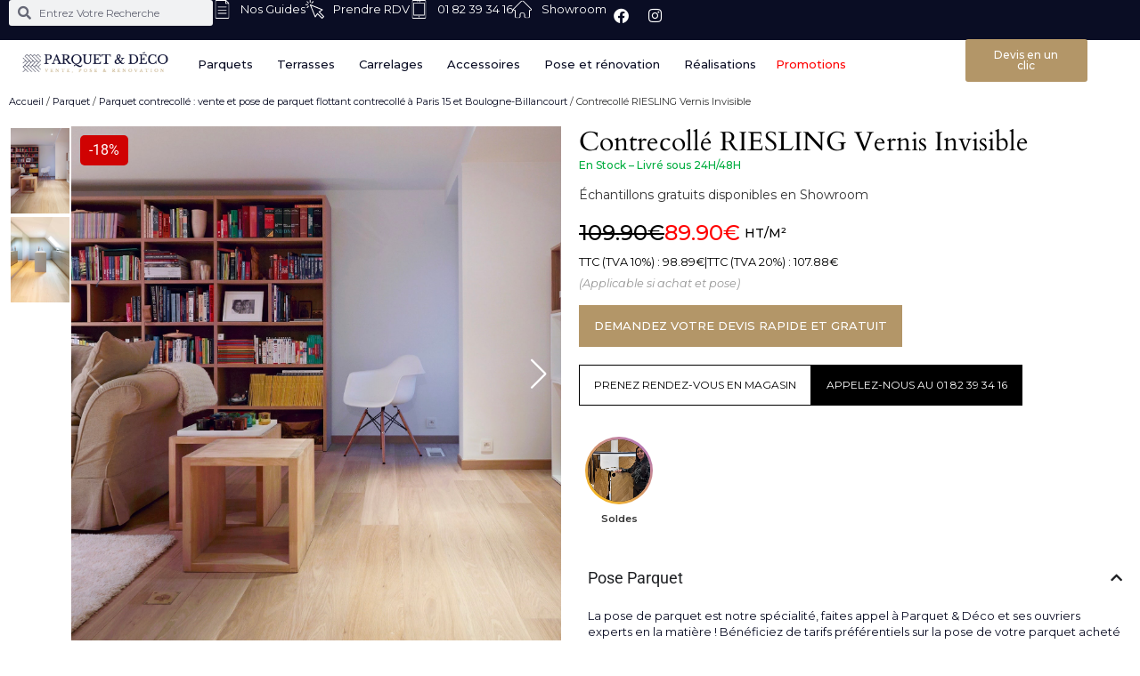

--- FILE ---
content_type: text/html; charset=UTF-8
request_url: https://parquet-deco.com/produit/contrecolle-riesling-vernis-invisible-189x15/
body_size: 38547
content:
<!doctype html>
<html lang="fr-FR">
<head>
	<meta charset="UTF-8">
	<meta name="viewport" content="width=device-width, initial-scale=1">
	<link rel="profile" href="https://gmpg.org/xfn/11">
	    <script type="text/javascript">
        document.addEventListener('DOMContentLoaded', function() {
            var productUrlField = document.querySelector('input[name="form_fields[product_url]"]');
            if (productUrlField) {
                productUrlField.value = 'ID produit manquant';
            }
        });
    </script>
    <meta name='robots' content='index, follow, max-image-preview:large, max-snippet:-1, max-video-preview:-1' />

	<!-- This site is optimized with the Yoast SEO plugin v26.2 - https://yoast.com/wordpress/plugins/seo/ -->
	<title>Contrecollé RIESLING Vernis Invisible - Parquet Deco</title>
	<meta name="description" content="Besoin d&#039;un conseil sur nos produits chez Parquet &amp; Deco ? Demandez vos" />
	<link rel="canonical" href="https://parquet-deco.com/produit/contrecolle-riesling-vernis-invisible-189x15/" />
	<meta property="og:locale" content="fr_FR" />
	<meta property="og:type" content="article" />
	<meta property="og:title" content="Contrecollé RIESLING Vernis Invisible - Parquet Deco" />
	<meta property="og:description" content="Besoin d&#039;un conseil sur nos produits chez Parquet &amp; Deco ? Demandez vos" />
	<meta property="og:url" content="https://parquet-deco.com/produit/contrecolle-riesling-vernis-invisible-189x15/" />
	<meta property="og:site_name" content="Parquet Deco" />
	<meta property="article:modified_time" content="2026-01-29T10:39:28+00:00" />
	<meta property="og:image" content="https://parquet-deco.com/wp-content/uploads/2025/02/IMG_3071.jpg" />
	<meta property="og:image:width" content="1751" />
	<meta property="og:image:height" content="2276" />
	<meta property="og:image:type" content="image/jpeg" />
	<meta name="twitter:card" content="summary_large_image" />
	<meta name="twitter:label1" content="Durée de lecture estimée" />
	<meta name="twitter:data1" content="1 minute" />
	<script type="application/ld+json" class="yoast-schema-graph">{"@context":"https://schema.org","@graph":[{"@type":"WebPage","@id":"https://parquet-deco.com/produit/contrecolle-riesling-vernis-invisible-189x15/","url":"https://parquet-deco.com/produit/contrecolle-riesling-vernis-invisible-189x15/","name":"Contrecollé RIESLING Vernis Invisible - Parquet Deco","isPartOf":{"@id":"https://parquet-deco.com/#website"},"primaryImageOfPage":{"@id":"https://parquet-deco.com/produit/contrecolle-riesling-vernis-invisible-189x15/#primaryimage"},"image":{"@id":"https://parquet-deco.com/produit/contrecolle-riesling-vernis-invisible-189x15/#primaryimage"},"thumbnailUrl":"https://parquet-deco.com/wp-content/uploads/2025/02/IMG_3071.jpg","datePublished":"2022-06-01T12:22:46+00:00","dateModified":"2026-01-29T10:39:28+00:00","description":"Besoin d'un conseil sur nos produits chez Parquet & Deco ? Demandez vos","breadcrumb":{"@id":"https://parquet-deco.com/produit/contrecolle-riesling-vernis-invisible-189x15/#breadcrumb"},"inLanguage":"fr-FR","potentialAction":[{"@type":"ReadAction","target":["https://parquet-deco.com/produit/contrecolle-riesling-vernis-invisible-189x15/"]}]},{"@type":"ImageObject","inLanguage":"fr-FR","@id":"https://parquet-deco.com/produit/contrecolle-riesling-vernis-invisible-189x15/#primaryimage","url":"https://parquet-deco.com/wp-content/uploads/2025/02/IMG_3071.jpg","contentUrl":"https://parquet-deco.com/wp-content/uploads/2025/02/IMG_3071.jpg","width":1751,"height":2276},{"@type":"BreadcrumbList","@id":"https://parquet-deco.com/produit/contrecolle-riesling-vernis-invisible-189x15/#breadcrumb","itemListElement":[{"@type":"ListItem","position":1,"name":"Accueil","item":"https://parquet-deco.com/"},{"@type":"ListItem","position":2,"name":"Boutique","item":"https://parquet-deco.com/boutique/"},{"@type":"ListItem","position":3,"name":"Contrecollé RIESLING Vernis Invisible"}]},{"@type":"WebSite","@id":"https://parquet-deco.com/#website","url":"https://parquet-deco.com/","name":"Magasin de Parquet Paris 15 | Parquet Deco","description":"","publisher":{"@id":"https://parquet-deco.com/#organization"},"potentialAction":[{"@type":"SearchAction","target":{"@type":"EntryPoint","urlTemplate":"https://parquet-deco.com/?s={search_term_string}"},"query-input":{"@type":"PropertyValueSpecification","valueRequired":true,"valueName":"search_term_string"}}],"inLanguage":"fr-FR"},{"@type":"Organization","@id":"https://parquet-deco.com/#organization","name":"Magasin de Parquet Paris 15 | Parquet Deco","url":"https://parquet-deco.com/","logo":{"@type":"ImageObject","inLanguage":"fr-FR","@id":"https://parquet-deco.com/#/schema/logo/image/","url":"https://parquet-deco.com/wp-content/uploads/2022/03/nouveau-logo-parquet-deco-bleu_clipped_rev_1.png","contentUrl":"https://parquet-deco.com/wp-content/uploads/2022/03/nouveau-logo-parquet-deco-bleu_clipped_rev_1.png","width":1000,"height":377,"caption":"Magasin de Parquet Paris 15 | Parquet Deco"},"image":{"@id":"https://parquet-deco.com/#/schema/logo/image/"}}]}</script>
	<!-- / Yoast SEO plugin. -->


<link rel='dns-prefetch' href='//static.klaviyo.com' />
<link rel='dns-prefetch' href='//fonts.googleapis.com' />
<style id='wp-img-auto-sizes-contain-inline-css'>
img:is([sizes=auto i],[sizes^="auto," i]){contain-intrinsic-size:3000px 1500px}
/*# sourceURL=wp-img-auto-sizes-contain-inline-css */
</style>
<link rel='stylesheet' id='wp-block-library-css' href='https://parquet-deco.com/wp-includes/css/dist/block-library/style.min.css?ver=6.9' media='all' />
<style id='global-styles-inline-css'>
:root{--wp--preset--aspect-ratio--square: 1;--wp--preset--aspect-ratio--4-3: 4/3;--wp--preset--aspect-ratio--3-4: 3/4;--wp--preset--aspect-ratio--3-2: 3/2;--wp--preset--aspect-ratio--2-3: 2/3;--wp--preset--aspect-ratio--16-9: 16/9;--wp--preset--aspect-ratio--9-16: 9/16;--wp--preset--color--black: #000000;--wp--preset--color--cyan-bluish-gray: #abb8c3;--wp--preset--color--white: #ffffff;--wp--preset--color--pale-pink: #f78da7;--wp--preset--color--vivid-red: #cf2e2e;--wp--preset--color--luminous-vivid-orange: #ff6900;--wp--preset--color--luminous-vivid-amber: #fcb900;--wp--preset--color--light-green-cyan: #7bdcb5;--wp--preset--color--vivid-green-cyan: #00d084;--wp--preset--color--pale-cyan-blue: #8ed1fc;--wp--preset--color--vivid-cyan-blue: #0693e3;--wp--preset--color--vivid-purple: #9b51e0;--wp--preset--gradient--vivid-cyan-blue-to-vivid-purple: linear-gradient(135deg,rgb(6,147,227) 0%,rgb(155,81,224) 100%);--wp--preset--gradient--light-green-cyan-to-vivid-green-cyan: linear-gradient(135deg,rgb(122,220,180) 0%,rgb(0,208,130) 100%);--wp--preset--gradient--luminous-vivid-amber-to-luminous-vivid-orange: linear-gradient(135deg,rgb(252,185,0) 0%,rgb(255,105,0) 100%);--wp--preset--gradient--luminous-vivid-orange-to-vivid-red: linear-gradient(135deg,rgb(255,105,0) 0%,rgb(207,46,46) 100%);--wp--preset--gradient--very-light-gray-to-cyan-bluish-gray: linear-gradient(135deg,rgb(238,238,238) 0%,rgb(169,184,195) 100%);--wp--preset--gradient--cool-to-warm-spectrum: linear-gradient(135deg,rgb(74,234,220) 0%,rgb(151,120,209) 20%,rgb(207,42,186) 40%,rgb(238,44,130) 60%,rgb(251,105,98) 80%,rgb(254,248,76) 100%);--wp--preset--gradient--blush-light-purple: linear-gradient(135deg,rgb(255,206,236) 0%,rgb(152,150,240) 100%);--wp--preset--gradient--blush-bordeaux: linear-gradient(135deg,rgb(254,205,165) 0%,rgb(254,45,45) 50%,rgb(107,0,62) 100%);--wp--preset--gradient--luminous-dusk: linear-gradient(135deg,rgb(255,203,112) 0%,rgb(199,81,192) 50%,rgb(65,88,208) 100%);--wp--preset--gradient--pale-ocean: linear-gradient(135deg,rgb(255,245,203) 0%,rgb(182,227,212) 50%,rgb(51,167,181) 100%);--wp--preset--gradient--electric-grass: linear-gradient(135deg,rgb(202,248,128) 0%,rgb(113,206,126) 100%);--wp--preset--gradient--midnight: linear-gradient(135deg,rgb(2,3,129) 0%,rgb(40,116,252) 100%);--wp--preset--font-size--small: 13px;--wp--preset--font-size--medium: 20px;--wp--preset--font-size--large: 36px;--wp--preset--font-size--x-large: 42px;--wp--preset--spacing--20: 0.44rem;--wp--preset--spacing--30: 0.67rem;--wp--preset--spacing--40: 1rem;--wp--preset--spacing--50: 1.5rem;--wp--preset--spacing--60: 2.25rem;--wp--preset--spacing--70: 3.38rem;--wp--preset--spacing--80: 5.06rem;--wp--preset--shadow--natural: 6px 6px 9px rgba(0, 0, 0, 0.2);--wp--preset--shadow--deep: 12px 12px 50px rgba(0, 0, 0, 0.4);--wp--preset--shadow--sharp: 6px 6px 0px rgba(0, 0, 0, 0.2);--wp--preset--shadow--outlined: 6px 6px 0px -3px rgb(255, 255, 255), 6px 6px rgb(0, 0, 0);--wp--preset--shadow--crisp: 6px 6px 0px rgb(0, 0, 0);}:root { --wp--style--global--content-size: 800px;--wp--style--global--wide-size: 1200px; }:where(body) { margin: 0; }.wp-site-blocks > .alignleft { float: left; margin-right: 2em; }.wp-site-blocks > .alignright { float: right; margin-left: 2em; }.wp-site-blocks > .aligncenter { justify-content: center; margin-left: auto; margin-right: auto; }:where(.wp-site-blocks) > * { margin-block-start: 24px; margin-block-end: 0; }:where(.wp-site-blocks) > :first-child { margin-block-start: 0; }:where(.wp-site-blocks) > :last-child { margin-block-end: 0; }:root { --wp--style--block-gap: 24px; }:root :where(.is-layout-flow) > :first-child{margin-block-start: 0;}:root :where(.is-layout-flow) > :last-child{margin-block-end: 0;}:root :where(.is-layout-flow) > *{margin-block-start: 24px;margin-block-end: 0;}:root :where(.is-layout-constrained) > :first-child{margin-block-start: 0;}:root :where(.is-layout-constrained) > :last-child{margin-block-end: 0;}:root :where(.is-layout-constrained) > *{margin-block-start: 24px;margin-block-end: 0;}:root :where(.is-layout-flex){gap: 24px;}:root :where(.is-layout-grid){gap: 24px;}.is-layout-flow > .alignleft{float: left;margin-inline-start: 0;margin-inline-end: 2em;}.is-layout-flow > .alignright{float: right;margin-inline-start: 2em;margin-inline-end: 0;}.is-layout-flow > .aligncenter{margin-left: auto !important;margin-right: auto !important;}.is-layout-constrained > .alignleft{float: left;margin-inline-start: 0;margin-inline-end: 2em;}.is-layout-constrained > .alignright{float: right;margin-inline-start: 2em;margin-inline-end: 0;}.is-layout-constrained > .aligncenter{margin-left: auto !important;margin-right: auto !important;}.is-layout-constrained > :where(:not(.alignleft):not(.alignright):not(.alignfull)){max-width: var(--wp--style--global--content-size);margin-left: auto !important;margin-right: auto !important;}.is-layout-constrained > .alignwide{max-width: var(--wp--style--global--wide-size);}body .is-layout-flex{display: flex;}.is-layout-flex{flex-wrap: wrap;align-items: center;}.is-layout-flex > :is(*, div){margin: 0;}body .is-layout-grid{display: grid;}.is-layout-grid > :is(*, div){margin: 0;}body{padding-top: 0px;padding-right: 0px;padding-bottom: 0px;padding-left: 0px;}a:where(:not(.wp-element-button)){text-decoration: underline;}:root :where(.wp-element-button, .wp-block-button__link){background-color: #32373c;border-width: 0;color: #fff;font-family: inherit;font-size: inherit;font-style: inherit;font-weight: inherit;letter-spacing: inherit;line-height: inherit;padding-top: calc(0.667em + 2px);padding-right: calc(1.333em + 2px);padding-bottom: calc(0.667em + 2px);padding-left: calc(1.333em + 2px);text-decoration: none;text-transform: inherit;}.has-black-color{color: var(--wp--preset--color--black) !important;}.has-cyan-bluish-gray-color{color: var(--wp--preset--color--cyan-bluish-gray) !important;}.has-white-color{color: var(--wp--preset--color--white) !important;}.has-pale-pink-color{color: var(--wp--preset--color--pale-pink) !important;}.has-vivid-red-color{color: var(--wp--preset--color--vivid-red) !important;}.has-luminous-vivid-orange-color{color: var(--wp--preset--color--luminous-vivid-orange) !important;}.has-luminous-vivid-amber-color{color: var(--wp--preset--color--luminous-vivid-amber) !important;}.has-light-green-cyan-color{color: var(--wp--preset--color--light-green-cyan) !important;}.has-vivid-green-cyan-color{color: var(--wp--preset--color--vivid-green-cyan) !important;}.has-pale-cyan-blue-color{color: var(--wp--preset--color--pale-cyan-blue) !important;}.has-vivid-cyan-blue-color{color: var(--wp--preset--color--vivid-cyan-blue) !important;}.has-vivid-purple-color{color: var(--wp--preset--color--vivid-purple) !important;}.has-black-background-color{background-color: var(--wp--preset--color--black) !important;}.has-cyan-bluish-gray-background-color{background-color: var(--wp--preset--color--cyan-bluish-gray) !important;}.has-white-background-color{background-color: var(--wp--preset--color--white) !important;}.has-pale-pink-background-color{background-color: var(--wp--preset--color--pale-pink) !important;}.has-vivid-red-background-color{background-color: var(--wp--preset--color--vivid-red) !important;}.has-luminous-vivid-orange-background-color{background-color: var(--wp--preset--color--luminous-vivid-orange) !important;}.has-luminous-vivid-amber-background-color{background-color: var(--wp--preset--color--luminous-vivid-amber) !important;}.has-light-green-cyan-background-color{background-color: var(--wp--preset--color--light-green-cyan) !important;}.has-vivid-green-cyan-background-color{background-color: var(--wp--preset--color--vivid-green-cyan) !important;}.has-pale-cyan-blue-background-color{background-color: var(--wp--preset--color--pale-cyan-blue) !important;}.has-vivid-cyan-blue-background-color{background-color: var(--wp--preset--color--vivid-cyan-blue) !important;}.has-vivid-purple-background-color{background-color: var(--wp--preset--color--vivid-purple) !important;}.has-black-border-color{border-color: var(--wp--preset--color--black) !important;}.has-cyan-bluish-gray-border-color{border-color: var(--wp--preset--color--cyan-bluish-gray) !important;}.has-white-border-color{border-color: var(--wp--preset--color--white) !important;}.has-pale-pink-border-color{border-color: var(--wp--preset--color--pale-pink) !important;}.has-vivid-red-border-color{border-color: var(--wp--preset--color--vivid-red) !important;}.has-luminous-vivid-orange-border-color{border-color: var(--wp--preset--color--luminous-vivid-orange) !important;}.has-luminous-vivid-amber-border-color{border-color: var(--wp--preset--color--luminous-vivid-amber) !important;}.has-light-green-cyan-border-color{border-color: var(--wp--preset--color--light-green-cyan) !important;}.has-vivid-green-cyan-border-color{border-color: var(--wp--preset--color--vivid-green-cyan) !important;}.has-pale-cyan-blue-border-color{border-color: var(--wp--preset--color--pale-cyan-blue) !important;}.has-vivid-cyan-blue-border-color{border-color: var(--wp--preset--color--vivid-cyan-blue) !important;}.has-vivid-purple-border-color{border-color: var(--wp--preset--color--vivid-purple) !important;}.has-vivid-cyan-blue-to-vivid-purple-gradient-background{background: var(--wp--preset--gradient--vivid-cyan-blue-to-vivid-purple) !important;}.has-light-green-cyan-to-vivid-green-cyan-gradient-background{background: var(--wp--preset--gradient--light-green-cyan-to-vivid-green-cyan) !important;}.has-luminous-vivid-amber-to-luminous-vivid-orange-gradient-background{background: var(--wp--preset--gradient--luminous-vivid-amber-to-luminous-vivid-orange) !important;}.has-luminous-vivid-orange-to-vivid-red-gradient-background{background: var(--wp--preset--gradient--luminous-vivid-orange-to-vivid-red) !important;}.has-very-light-gray-to-cyan-bluish-gray-gradient-background{background: var(--wp--preset--gradient--very-light-gray-to-cyan-bluish-gray) !important;}.has-cool-to-warm-spectrum-gradient-background{background: var(--wp--preset--gradient--cool-to-warm-spectrum) !important;}.has-blush-light-purple-gradient-background{background: var(--wp--preset--gradient--blush-light-purple) !important;}.has-blush-bordeaux-gradient-background{background: var(--wp--preset--gradient--blush-bordeaux) !important;}.has-luminous-dusk-gradient-background{background: var(--wp--preset--gradient--luminous-dusk) !important;}.has-pale-ocean-gradient-background{background: var(--wp--preset--gradient--pale-ocean) !important;}.has-electric-grass-gradient-background{background: var(--wp--preset--gradient--electric-grass) !important;}.has-midnight-gradient-background{background: var(--wp--preset--gradient--midnight) !important;}.has-small-font-size{font-size: var(--wp--preset--font-size--small) !important;}.has-medium-font-size{font-size: var(--wp--preset--font-size--medium) !important;}.has-large-font-size{font-size: var(--wp--preset--font-size--large) !important;}.has-x-large-font-size{font-size: var(--wp--preset--font-size--x-large) !important;}
:root :where(.wp-block-pullquote){font-size: 1.5em;line-height: 1.6;}
/*# sourceURL=global-styles-inline-css */
</style>
<link rel='stylesheet' id='custom-menu-style-css' href='https://parquet-deco.com/wp-content/plugins/custom-menu-plugin/custom-menu.css?ver=6.9' media='all' />
<link rel='stylesheet' id='wpdm-fonticon-css' href='https://parquet-deco.com/wp-content/plugins/download-manager/assets/wpdm-iconfont/css/wpdm-icons.css?ver=6.9' media='all' />
<link rel='stylesheet' id='wpdm-front-css' href='https://parquet-deco.com/wp-content/plugins/download-manager/assets/css/front.min.css?ver=6.9' media='all' />
<link rel='stylesheet' id='latepoint-main-front-css' href='https://parquet-deco.com/wp-content/plugins/latepoint/public/stylesheets/front.css?ver=5.0.14' media='all' />
<style id='latepoint-main-front-inline-css'>
:root {--latepoint-brand-primary:#1d7bff;--latepoint-body-color:#1f222b;--latepoint-headings-color:#14161d;--latepoint-color-text-faded:#7c85a3;--latepoint-timeslot-selected-color:var(--latepoint-brand-primary);--latepoint-calendar-weekday-label-color:var(--latepoint-headings-color);--latepoint-calendar-weekday-label-bg:#fff;--latepoint-side-panel-bg:#fff;--latepoint-summary-panel-bg:#fff;}
/*# sourceURL=latepoint-main-front-inline-css */
</style>
<link rel='stylesheet' id='latepoint-pro-features-front-css' href='https://parquet-deco.com/wp-content/plugins/latepoint-pro-features/public/stylesheets/latepoint-pro-features-front.css?ver=1.0.13' media='all' />
<link rel='stylesheet' id='google-fonts-montserrat-css' href='https://fonts.googleapis.com/css2?family=Montserrat:wght@400;600;700&#038;display=swap' media='all' />
<link rel='stylesheet' id='photoswipe-css' href='https://parquet-deco.com/wp-content/plugins/woocommerce/assets/css/photoswipe/photoswipe.min.css?ver=10.3.7' media='all' />
<link rel='stylesheet' id='photoswipe-default-skin-css' href='https://parquet-deco.com/wp-content/plugins/woocommerce/assets/css/photoswipe/default-skin/default-skin.min.css?ver=10.3.7' media='all' />
<link rel='stylesheet' id='woocommerce-layout-css' href='https://parquet-deco.com/wp-content/plugins/woocommerce/assets/css/woocommerce-layout.css?ver=10.3.7' media='all' />
<link rel='stylesheet' id='woocommerce-smallscreen-css' href='https://parquet-deco.com/wp-content/plugins/woocommerce/assets/css/woocommerce-smallscreen.css?ver=10.3.7' media='only screen and (max-width: 768px)' />
<link rel='stylesheet' id='woocommerce-general-css' href='https://parquet-deco.com/wp-content/plugins/woocommerce/assets/css/woocommerce.css?ver=10.3.7' media='all' />
<style id='woocommerce-inline-inline-css'>
.woocommerce form .form-row .required { visibility: visible; }
/*# sourceURL=woocommerce-inline-inline-css */
</style>
<link rel='stylesheet' id='brands-styles-css' href='https://parquet-deco.com/wp-content/plugins/woocommerce/assets/css/brands.css?ver=10.3.7' media='all' />
<link rel='stylesheet' id='hello-elementor-css' href='https://parquet-deco.com/wp-content/themes/hello-elementor/style.min.css?ver=3.2.1' media='all' />
<link rel='stylesheet' id='hello-elementor-theme-style-css' href='https://parquet-deco.com/wp-content/themes/hello-elementor/theme.min.css?ver=3.2.1' media='all' />
<link rel='stylesheet' id='hello-elementor-header-footer-css' href='https://parquet-deco.com/wp-content/themes/hello-elementor/header-footer.min.css?ver=3.2.1' media='all' />
<link rel='stylesheet' id='elementor-frontend-css' href='https://parquet-deco.com/wp-content/plugins/elementor/assets/css/frontend.min.css?ver=3.34.2' media='all' />
<link rel='stylesheet' id='elementor-post-7-css' href='https://parquet-deco.com/wp-content/uploads/elementor/css/post-7.css?ver=1769357337' media='all' />
<link rel='stylesheet' id='widget-search-form-css' href='https://parquet-deco.com/wp-content/plugins/elementor-pro/assets/css/widget-search-form.min.css?ver=3.34.2' media='all' />
<link rel='stylesheet' id='elementor-icons-shared-0-css' href='https://parquet-deco.com/wp-content/plugins/elementor/assets/lib/font-awesome/css/fontawesome.min.css?ver=5.15.3' media='all' />
<link rel='stylesheet' id='elementor-icons-fa-solid-css' href='https://parquet-deco.com/wp-content/plugins/elementor/assets/lib/font-awesome/css/solid.min.css?ver=5.15.3' media='all' />
<link rel='stylesheet' id='widget-icon-list-css' href='https://parquet-deco.com/wp-content/plugins/elementor/assets/css/widget-icon-list.min.css?ver=3.34.2' media='all' />
<link rel='stylesheet' id='widget-social-icons-css' href='https://parquet-deco.com/wp-content/plugins/elementor/assets/css/widget-social-icons.min.css?ver=3.34.2' media='all' />
<link rel='stylesheet' id='e-apple-webkit-css' href='https://parquet-deco.com/wp-content/plugins/elementor/assets/css/conditionals/apple-webkit.min.css?ver=3.34.2' media='all' />
<link rel='stylesheet' id='e-sticky-css' href='https://parquet-deco.com/wp-content/plugins/elementor-pro/assets/css/modules/sticky.min.css?ver=3.34.2' media='all' />
<link rel='stylesheet' id='widget-image-css' href='https://parquet-deco.com/wp-content/plugins/elementor/assets/css/widget-image.min.css?ver=3.34.2' media='all' />
<link rel='stylesheet' id='widget-heading-css' href='https://parquet-deco.com/wp-content/plugins/elementor/assets/css/widget-heading.min.css?ver=3.34.2' media='all' />
<link rel='stylesheet' id='widget-loop-common-css' href='https://parquet-deco.com/wp-content/plugins/elementor-pro/assets/css/widget-loop-common.min.css?ver=3.34.2' media='all' />
<link rel='stylesheet' id='widget-loop-grid-css' href='https://parquet-deco.com/wp-content/plugins/elementor-pro/assets/css/widget-loop-grid.min.css?ver=3.34.2' media='all' />
<link rel='stylesheet' id='e-animation-fadeIn-css' href='https://parquet-deco.com/wp-content/plugins/elementor/assets/lib/animations/styles/fadeIn.min.css?ver=3.34.2' media='all' />
<link rel='stylesheet' id='widget-mega-menu-css' href='https://parquet-deco.com/wp-content/plugins/elementor-pro/assets/css/widget-mega-menu.min.css?ver=3.34.2' media='all' />
<link rel='stylesheet' id='widget-nav-menu-css' href='https://parquet-deco.com/wp-content/plugins/elementor-pro/assets/css/widget-nav-menu.min.css?ver=3.34.2' media='all' />
<link rel='stylesheet' id='widget-form-css' href='https://parquet-deco.com/wp-content/plugins/elementor-pro/assets/css/widget-form.min.css?ver=3.34.2' media='all' />
<link rel='stylesheet' id='widget-woocommerce-product-price-css' href='https://parquet-deco.com/wp-content/plugins/elementor-pro/assets/css/widget-woocommerce-product-price.min.css?ver=3.34.2' media='all' />
<link rel='stylesheet' id='widget-woocommerce-product-add-to-cart-css' href='https://parquet-deco.com/wp-content/plugins/elementor-pro/assets/css/widget-woocommerce-product-add-to-cart.min.css?ver=3.34.2' media='all' />
<link rel='stylesheet' id='widget-nested-accordion-css' href='https://parquet-deco.com/wp-content/plugins/elementor/assets/css/widget-nested-accordion.min.css?ver=3.34.2' media='all' />
<link rel='stylesheet' id='widget-woocommerce-product-additional-information-css' href='https://parquet-deco.com/wp-content/plugins/elementor-pro/assets/css/widget-woocommerce-product-additional-information.min.css?ver=3.34.2' media='all' />
<link rel='stylesheet' id='swiper-css' href='https://parquet-deco.com/wp-content/plugins/elementor/assets/lib/swiper/v8/css/swiper.min.css?ver=8.4.5' media='all' />
<link rel='stylesheet' id='e-swiper-css' href='https://parquet-deco.com/wp-content/plugins/elementor/assets/css/conditionals/e-swiper.min.css?ver=3.34.2' media='all' />
<link rel='stylesheet' id='widget-loop-carousel-css' href='https://parquet-deco.com/wp-content/plugins/elementor-pro/assets/css/widget-loop-carousel.min.css?ver=3.34.2' media='all' />
<link rel='stylesheet' id='widget-image-carousel-css' href='https://parquet-deco.com/wp-content/plugins/elementor/assets/css/widget-image-carousel.min.css?ver=3.34.2' media='all' />
<link rel='stylesheet' id='elementor-icons-css' href='https://parquet-deco.com/wp-content/plugins/elementor/assets/lib/eicons/css/elementor-icons.min.css?ver=5.46.0' media='all' />
<link rel='stylesheet' id='elementor-post-20528-css' href='https://parquet-deco.com/wp-content/uploads/elementor/css/post-20528.css?ver=1769357340' media='all' />
<link rel='stylesheet' id='elementor-post-7101-css' href='https://parquet-deco.com/wp-content/uploads/elementor/css/post-7101.css?ver=1769357340' media='all' />
<link rel='stylesheet' id='elementor-post-7482-css' href='https://parquet-deco.com/wp-content/uploads/elementor/css/post-7482.css?ver=1769357408' media='all' />
<link rel='stylesheet' id='hello-elementor-child-style-css' href='https://parquet-deco.com/wp-content/themes/hello-theme-child-master/style.css?ver=2.0.0' media='all' />
<link rel='stylesheet' id='elementor-gf-local-roboto-css' href='https://parquet-deco.com/wp-content/uploads/elementor/google-fonts/css/roboto.css?ver=1750139362' media='all' />
<link rel='stylesheet' id='elementor-gf-local-robotoslab-css' href='https://parquet-deco.com/wp-content/uploads/elementor/google-fonts/css/robotoslab.css?ver=1750139365' media='all' />
<link rel='stylesheet' id='elementor-gf-local-montserrat-css' href='https://parquet-deco.com/wp-content/uploads/elementor/google-fonts/css/montserrat.css?ver=1750139369' media='all' />
<link rel='stylesheet' id='elementor-gf-local-cardo-css' href='https://parquet-deco.com/wp-content/uploads/elementor/google-fonts/css/cardo.css?ver=1750139370' media='all' />
<link rel='stylesheet' id='elementor-icons-fa-brands-css' href='https://parquet-deco.com/wp-content/plugins/elementor/assets/lib/font-awesome/css/brands.min.css?ver=5.15.3' media='all' />
<script id="jquery-core-js-extra">
var wps_ajax = {"url":"https://parquet-deco.com/wp-admin/admin-ajax.php"};
//# sourceURL=jquery-core-js-extra
</script>
<script src="https://parquet-deco.com/wp-includes/js/jquery/jquery.min.js?ver=3.7.1" id="jquery-core-js"></script>
<script src="https://parquet-deco.com/wp-includes/js/jquery/jquery-migrate.min.js?ver=3.4.1" id="jquery-migrate-js"></script>
<script src="https://parquet-deco.com/wp-includes/js/dist/hooks.min.js?ver=dd5603f07f9220ed27f1" id="wp-hooks-js"></script>
<script src="https://parquet-deco.com/wp-includes/js/dist/i18n.min.js?ver=c26c3dc7bed366793375" id="wp-i18n-js"></script>
<script id="wp-i18n-js-after">
wp.i18n.setLocaleData( { 'text direction\u0004ltr': [ 'ltr' ] } );
//# sourceURL=wp-i18n-js-after
</script>
<script src="https://parquet-deco.com/wp-content/plugins/download-manager/assets/js/wpdm.min.js?ver=6.9" id="wpdm-frontend-js-js"></script>
<script id="wpdm-frontjs-js-extra">
var wpdm_url = {"home":"https://parquet-deco.com/","site":"https://parquet-deco.com/","ajax":"https://parquet-deco.com/wp-admin/admin-ajax.php"};
var wpdm_js = {"spinner":"\u003Ci class=\"wpdm-icon wpdm-sun wpdm-spin\"\u003E\u003C/i\u003E","client_id":"66a6b384206a40a2524686fa55764219"};
var wpdm_strings = {"pass_var":"Mot de passe v\u00e9rifi\u00e9\u00a0!","pass_var_q":"Veuillez cliquer sur le bouton suivant pour commencer le t\u00e9l\u00e9chargement.","start_dl":"Commencer le t\u00e9l\u00e9chargement"};
//# sourceURL=wpdm-frontjs-js-extra
</script>
<script src="https://parquet-deco.com/wp-content/plugins/download-manager/assets/js/front.min.js?ver=3.3.07" id="wpdm-frontjs-js"></script>
<script src="https://parquet-deco.com/wp-content/plugins/latepoint-pro-features/public/javascripts/latepoint-pro-features-front.js?ver=1.0.13" id="latepoint-pro-features-front-js"></script>
<script src="https://parquet-deco.com/wp-content/plugins/latepoint/public/javascripts/vendor-front.js?ver=5.0.14" id="latepoint-vendor-front-js"></script>
<script id="latepoint-main-front-js-extra">
var latepoint_helper = {"route_action":"latepoint_route_call","response_status":{"success":"success","error":"error"},"ajaxurl":"https://parquet-deco.com/wp-admin/admin-ajax.php","time_pick_style":"timebox","string_today":"Aujourd\u2019hui","reload_booking_form_summary_route":"steps__reload_booking_form_summary_panel","time_system":"24","msg_not_available":"Non disponible","booking_button_route":"steps__start","remove_cart_item_route":"carts__remove_item_from_cart","show_booking_end_time":"no","customer_dashboard_url":"https://parquet-deco.com/customer-dashboard","demo_mode":"","cancel_booking_prompt":"\u00cates-vous s\u00fbr de vouloir annuler ce rendez-vous ?","single_space_message":"Cr\u00e9neau disponible","many_spaces_message":"Cr\u00e9neaux disponibles","body_font_family":"\"latepoint\", -apple-system, system-ui, BlinkMacSystemFont, \"Segoe UI\", Roboto, \"Helvetica Neue\", Arial, sans-serif ","headings_font_family":"\"latepoint\", -apple-system, system-ui, BlinkMacSystemFont, \"Segoe UI\", Roboto, \"Helvetica Neue\", Arial, sans-serif ","currency_symbol_before":"$","currency_symbol_after":"","thousand_separator":",","decimal_separator":".","number_of_decimals":"2","included_phone_countries":"[\"fr\"]","default_phone_country":"fr","is_timezone_selected":"","start_from_order_intent_route":"steps__start_from_order_intent","start_from_order_intent_key":"","social_login_google_client_id":"","social_login_google_route":"auth__login_customer_using_google_token","is_enabled_show_dial_code_with_flag":"","mask_phone_number_fields":"","msg_validation_presence":"ne peut \u00eatre vide","msg_validation_presence_checkbox":"n\u2019a pas chang\u00e9","msg_validation_invalid":"est invalide","msg_minutes_suffix":" minutes","is_stripe_connect_enabled":"","check_order_intent_bookable_route":"steps__check_order_intent_bookable","payment_environment":"live","style_border_radius":"rounded","datepicker_timeslot_selected_label":"S\u00e9lectionn\u00e9","stripe_connect_route_create_payment_intent":"stripe_connect__create_payment_intent","google_places_country_restriction":"","custom_fields_remove_file_prompt":"\u00cates-vous s\u00fbr de vouloir supprimer ce service?","custom_fields_remove_required_file_prompt":"This file is required and can not be removed, but you can replace it with a different file. Do you want to replace it?"};
//# sourceURL=latepoint-main-front-js-extra
</script>
<script src="https://parquet-deco.com/wp-content/plugins/latepoint/public/javascripts/front.js?ver=5.0.14" id="latepoint-main-front-js"></script>
<script src="https://parquet-deco.com/wp-content/plugins/woocommerce/assets/js/jquery-blockui/jquery.blockUI.min.js?ver=2.7.0-wc.10.3.7" id="wc-jquery-blockui-js" defer data-wp-strategy="defer"></script>
<script id="wc-add-to-cart-js-extra">
var wc_add_to_cart_params = {"ajax_url":"/wp-admin/admin-ajax.php","wc_ajax_url":"/?wc-ajax=%%endpoint%%","i18n_view_cart":"Voir le panier","cart_url":"https://parquet-deco.com/panier/","is_cart":"","cart_redirect_after_add":"no"};
//# sourceURL=wc-add-to-cart-js-extra
</script>
<script src="https://parquet-deco.com/wp-content/plugins/woocommerce/assets/js/frontend/add-to-cart.min.js?ver=10.3.7" id="wc-add-to-cart-js" defer data-wp-strategy="defer"></script>
<script src="https://parquet-deco.com/wp-content/plugins/woocommerce/assets/js/zoom/jquery.zoom.min.js?ver=1.7.21-wc.10.3.7" id="wc-zoom-js" defer data-wp-strategy="defer"></script>
<script src="https://parquet-deco.com/wp-content/plugins/woocommerce/assets/js/flexslider/jquery.flexslider.min.js?ver=2.7.2-wc.10.3.7" id="wc-flexslider-js" defer data-wp-strategy="defer"></script>
<script src="https://parquet-deco.com/wp-content/plugins/woocommerce/assets/js/photoswipe/photoswipe.min.js?ver=4.1.1-wc.10.3.7" id="wc-photoswipe-js" defer data-wp-strategy="defer"></script>
<script src="https://parquet-deco.com/wp-content/plugins/woocommerce/assets/js/photoswipe/photoswipe-ui-default.min.js?ver=4.1.1-wc.10.3.7" id="wc-photoswipe-ui-default-js" defer data-wp-strategy="defer"></script>
<script id="wc-single-product-js-extra">
var wc_single_product_params = {"i18n_required_rating_text":"Veuillez s\u00e9lectionner une note","i18n_rating_options":["1\u00a0\u00e9toile sur 5","2\u00a0\u00e9toiles sur 5","3\u00a0\u00e9toiles sur 5","4\u00a0\u00e9toiles sur 5","5\u00a0\u00e9toiles sur 5"],"i18n_product_gallery_trigger_text":"Voir la galerie d\u2019images en plein \u00e9cran","review_rating_required":"yes","flexslider":{"rtl":false,"animation":"slide","smoothHeight":true,"directionNav":false,"controlNav":"thumbnails","slideshow":false,"animationSpeed":500,"animationLoop":false,"allowOneSlide":false},"zoom_enabled":"1","zoom_options":[],"photoswipe_enabled":"1","photoswipe_options":{"shareEl":false,"closeOnScroll":false,"history":false,"hideAnimationDuration":0,"showAnimationDuration":0},"flexslider_enabled":"1"};
//# sourceURL=wc-single-product-js-extra
</script>
<script src="https://parquet-deco.com/wp-content/plugins/woocommerce/assets/js/frontend/single-product.min.js?ver=10.3.7" id="wc-single-product-js" defer data-wp-strategy="defer"></script>
<script src="https://parquet-deco.com/wp-content/plugins/woocommerce/assets/js/js-cookie/js.cookie.min.js?ver=2.1.4-wc.10.3.7" id="wc-js-cookie-js" defer data-wp-strategy="defer"></script>
<script id="woocommerce-js-extra">
var woocommerce_params = {"ajax_url":"/wp-admin/admin-ajax.php","wc_ajax_url":"/?wc-ajax=%%endpoint%%","i18n_password_show":"Afficher le mot de passe","i18n_password_hide":"Masquer le mot de passe"};
//# sourceURL=woocommerce-js-extra
</script>
<script src="https://parquet-deco.com/wp-content/plugins/woocommerce/assets/js/frontend/woocommerce.min.js?ver=10.3.7" id="woocommerce-js" defer data-wp-strategy="defer"></script>
<script id="wc-settings-dep-in-header-js-after">
console.warn( "Scripts that have a dependency on [wc-settings, wc-blocks-checkout] must be loaded in the footer, klaviyo-klaviyo-checkout-block-editor-script was registered to load in the header, but has been switched to load in the footer instead. See https://github.com/woocommerce/woocommerce-gutenberg-products-block/pull/5059" );
console.warn( "Scripts that have a dependency on [wc-settings, wc-blocks-checkout] must be loaded in the footer, klaviyo-klaviyo-checkout-block-view-script was registered to load in the header, but has been switched to load in the footer instead. See https://github.com/woocommerce/woocommerce-gutenberg-products-block/pull/5059" );
//# sourceURL=wc-settings-dep-in-header-js-after
</script>
<link rel="preload" href="https://parquet-deco.com/wp-content/uploads/2024/11/parquet-massif.webp" as="image"><link rel="preload" href="https://parquet-deco.com/wp-content/uploads/2024/11/contrecolle.webp" as="image"><link rel="preload" href="https://parquet-deco.com/wp-content/uploads/2024/11/point-de-Hongrie.webp" as="image"><link rel="preload" href="https://parquet-deco.com/wp-content/uploads/2024/11/batin-rompu.webp" as="image"><link rel="preload" href="https://parquet-deco.com/wp-content/uploads/2024/11/parquet-vieillis.webp" as="image"><link rel="preload" href="https://parquet-deco.com/wp-content/uploads/2024/11/exotique.webp" as="image"><link rel="preload" href="https://parquet-deco.com/wp-content/uploads/2024/11/dalle-versailles-5.webp" as="image"><link rel="preload" href="https://parquet-deco.com/wp-content/uploads/2024/11/parquet-sur-mesure-.webp" as="image"><link rel="preload" href="https://parquet-deco.com/wp-content/uploads/2024/11/stratifie.webp" as="image"><link rel="preload" href="https://parquet-deco.com/wp-content/uploads/2024/11/revetements-vinyle.webp" as="image"><!--Code generated by SNIP (Structured Data Plugin) for WordPress. See rich-snippets.io for more information.Post ID is 13537.--><script data-snippet_id="snip-6384e6ecd62b3" type="application/ld+json">{"description":"\r\n\r\nCe plancher est un mod\u00e8le intemporel et aust\u00e8re qui s\u2019int\u00e8gre parfaitement dans tous les int\u00e9rieurs.\r\n\r\n","aggregateRating":{"ratingCount":"1","bestRating":"5","ratingValue":"5","worstRating":"0","@context":"http:\/\/schema.org","@type":"AggregateRating"},"offers":{"@context":"http:\/\/schema.org","@type":"Offer","availability":"http:\/\/schema.org\/InStock","priceCurrency":"EUR","price":"89.90","url":"https:\/\/parquet-deco.com\/produit\/contrecolle-riesling-vernis-invisible-189x15\/","priceValidUntil":"2027-01-29T10:45:24+00:00"},"image":"https:\/\/parquet-deco.com\/wp-content\/uploads\/2025\/02\/IMG_3071.jpg","name":"Contrecoll\u00e9 RIESLING Vernis Invisible","sku":"Standard Colours \u2013 15 mm","@context":"http:\/\/schema.org","@type":"Product"}</script>
<!-- Google Tag Manager -->
<script>(function(w,d,s,l,i){w[l]=w[l]||[];w[l].push({'gtm.start':
new Date().getTime(),event:'gtm.js'});var f=d.getElementsByTagName(s)[0],
j=d.createElement(s),dl=l!='dataLayer'?'&l='+l:'';j.async=true;j.src=
'https://www.googletagmanager.com/gtm.js?id='+i+dl;f.parentNode.insertBefore(j,f);
})(window,document,'script','dataLayer','GTM-5K49NCM');</script>
<!-- End Google Tag Manager -->

<style>#pose-carrelage { display: none !important; }#pose-parquet { display: block !important; }</style><meta name="description" content="Échantillons gratuits disponibles en Showroom">
	<noscript><style>.woocommerce-product-gallery{ opacity: 1 !important; }</style></noscript>
	<meta name="generator" content="Elementor 3.34.2; features: additional_custom_breakpoints; settings: css_print_method-external, google_font-enabled, font_display-auto">
<script>
window.axeptioSettings = {
  clientId: "65e5f4aebab22da103bc8867",
};
 
(function(d, s) {
  var t = d.getElementsByTagName(s)[0], e = d.createElement(s);
  e.async = true; e.src = "//static.axept.io/sdk.js";
  t.parentNode.insertBefore(e, t);
})(document, "script");
</script>
<script>
(function () {
  // MOBILE ONLY
  if (!window.matchMedia('(max-width: 767px)').matches) return;

  const TARGET_SELECTOR = '.version-mobile-header, [data-id="167565a5"]';
  const SPACER_SELECTOR = '.elementor-sticky--spacer, .elementor-sticky--placeholder, .elementor-sticky__spacer';

  function removeNodeAndNearbySpacers(node) {
    if (!node) return;

    // supprime les spacers collés au bloc (avant/après)
    const prev = node.previousElementSibling;
    const next = node.nextElementSibling;

    if (prev && prev.matches(SPACER_SELECTOR)) prev.remove();
    if (next && next.matches(SPACER_SELECTOR)) next.remove();

    // supprime le bloc
    node.remove();
  }

  function kill() {
    document.querySelectorAll(TARGET_SELECTOR).forEach(removeNodeAndNearbySpacers);

    // sécurité : si Elementor a créé des spacers "orphelins", on nettoie aussi
    document.querySelectorAll(SPACER_SELECTOR).forEach(sp => {
      // on ne supprime que les spacers liés à un sticky (ils ont souvent un style height)
      // et surtout ceux qui traînent dans le header
      if (sp.closest('header') || sp.closest('.elementor-location-header')) sp.remove();
    });
  }

  // le plus tôt possible
  kill();

  // Elementor peut réinjecter après coup → on surveille
  const obs = new MutationObserver(kill);
  obs.observe(document.documentElement, { childList: true, subtree: true });

  // au cas où (late init)
  window.addEventListener('load', kill);
})();
</script>


<!-- Meta Pixel Code -->
<script type='text/javascript'>
!function(f,b,e,v,n,t,s){if(f.fbq)return;n=f.fbq=function(){n.callMethod?
n.callMethod.apply(n,arguments):n.queue.push(arguments)};if(!f._fbq)f._fbq=n;
n.push=n;n.loaded=!0;n.version='2.0';n.queue=[];t=b.createElement(e);t.async=!0;
t.src=v;s=b.getElementsByTagName(e)[0];s.parentNode.insertBefore(t,s)}(window,
document,'script','https://connect.facebook.net/en_US/fbevents.js?v=next');
</script>
<!-- End Meta Pixel Code -->

      <script type='text/javascript'>
        var url = window.location.origin + '?ob=open-bridge';
        fbq('set', 'openbridge', '888702235661893', url);
      </script>
    <script type='text/javascript'>fbq('init', '888702235661893', {}, {
    "agent": "wordpress-6.9-4.0.1"
})</script><script type='text/javascript'>
    fbq('track', 'PageView', []);
  </script>
<!-- Meta Pixel Code -->
<noscript>
<img height="1" width="1" style="display:none" alt="fbpx"
src="https://www.facebook.com/tr?id=888702235661893&ev=PageView&noscript=1" />
</noscript>
<!-- End Meta Pixel Code -->
			<style>
				.e-con.e-parent:nth-of-type(n+4):not(.e-lazyloaded):not(.e-no-lazyload),
				.e-con.e-parent:nth-of-type(n+4):not(.e-lazyloaded):not(.e-no-lazyload) * {
					background-image: none !important;
				}
				@media screen and (max-height: 1024px) {
					.e-con.e-parent:nth-of-type(n+3):not(.e-lazyloaded):not(.e-no-lazyload),
					.e-con.e-parent:nth-of-type(n+3):not(.e-lazyloaded):not(.e-no-lazyload) * {
						background-image: none !important;
					}
				}
				@media screen and (max-height: 640px) {
					.e-con.e-parent:nth-of-type(n+2):not(.e-lazyloaded):not(.e-no-lazyload),
					.e-con.e-parent:nth-of-type(n+2):not(.e-lazyloaded):not(.e-no-lazyload) * {
						background-image: none !important;
					}
				}
			</style>
			<meta name="google-site-verification" content="w7V-VaVz4Y8KYo64NmjTxfBzbxCd9X4kdO5p34YHIk8" /><link rel="icon" href="https://parquet-deco.com/wp-content/uploads/2023/06/cropped-favicon-parquet-deco-32x32.jpg" sizes="32x32" />
<link rel="icon" href="https://parquet-deco.com/wp-content/uploads/2023/06/cropped-favicon-parquet-deco-300x300.jpg" sizes="192x192" />
<link rel="apple-touch-icon" href="https://parquet-deco.com/wp-content/uploads/2023/06/cropped-favicon-parquet-deco-300x300.jpg" />
<meta name="msapplication-TileImage" content="https://parquet-deco.com/wp-content/uploads/2023/06/cropped-favicon-parquet-deco-300x300.jpg" />
		<style id="wp-custom-css">
			/* Centrer uniquement les sections normales quand l'écran dépasse 1500px */

/*
@media (min-width: 1700px) {
    .elementor-element:not(.has-background):not(.elementor-location-header):not(.elementor-location-footer):not(.elementor-location-header *):not(.elementor-location-footer *):not(.has-background *) {
        max-width: 1500px;
        margin-left: auto;
        margin-right: auto;
    }
}
*/
@media (min-width: 1700px) {
    .e-con-full:not(.has-background):not(.has-background *):not(.elementor-location-header):not(.elementor-location-footer) {
        max-width: 1500px;
        margin-left: auto;
        margin-right: auto;
    }
}

html, body {
    overflow: auto !important;
    overscroll-behavior: auto !important;
}


.wdc-mobile-menu-content-body-container .menu-item-has-children > a::after {
    content: "" !important;
    position: absolute !important;
    top: 35% !important;
    right: 10px !important; /* Ajuste selon le design */
    width: 24px !important;
    height: 24px !important;
    background-image: url("data:image/svg+xml,%3Csvg xmlns='http://www.w3.org/2000/svg' width='24' height='24' viewBox='0 0 24 24' fill='none' stroke='%23000000' stroke-width='2' stroke-linecap='round' stroke-linejoin='round'%3E%3Cpolyline points='9 18 15 12 9 6'%3E%3C/polyline%3E%3C/svg%3E") !important;
    background-repeat: no-repeat !important;
    background-position: center !important;
    background-size: contain !important;
    transform: translateY(-50%) !important;
    border-radius: 0 !important; /* Supprime tout effet de rond */
}

.eicon-animation-spin {
    font-size: 50px !important;
}
		</style>
		<meta name="generator" content="WordPress Download Manager 3.3.07" />
                <style>
        /* WPDM Link Template Styles */        </style>
                <style>

            :root {
                --color-primary: #4a8eff;
                --color-primary-rgb: 74, 142, 255;
                --color-primary-hover: #5998ff;
                --color-primary-active: #3281ff;
                --color-secondary: #6c757d;
                --color-secondary-rgb: 108, 117, 125;
                --color-secondary-hover: #6c757d;
                --color-secondary-active: #6c757d;
                --color-success: #018e11;
                --color-success-rgb: 1, 142, 17;
                --color-success-hover: #0aad01;
                --color-success-active: #0c8c01;
                --color-info: #2CA8FF;
                --color-info-rgb: 44, 168, 255;
                --color-info-hover: #2CA8FF;
                --color-info-active: #2CA8FF;
                --color-warning: #FFB236;
                --color-warning-rgb: 255, 178, 54;
                --color-warning-hover: #FFB236;
                --color-warning-active: #FFB236;
                --color-danger: #ff5062;
                --color-danger-rgb: 255, 80, 98;
                --color-danger-hover: #ff5062;
                --color-danger-active: #ff5062;
                --color-green: #30b570;
                --color-blue: #0073ff;
                --color-purple: #8557D3;
                --color-red: #ff5062;
                --color-muted: rgba(69, 89, 122, 0.6);
                --wpdm-font: "Sen", -apple-system, BlinkMacSystemFont, "Segoe UI", Roboto, Helvetica, Arial, sans-serif, "Apple Color Emoji", "Segoe UI Emoji", "Segoe UI Symbol";
            }

            .wpdm-download-link.btn.btn-primary {
                border-radius: 4px;
            }


        </style>
        </head>
<body class="wp-singular product-template-default single single-product postid-7828 wp-custom-logo wp-embed-responsive wp-theme-hello-elementor wp-child-theme-hello-theme-child-master theme-hello-elementor latepoint woocommerce woocommerce-page woocommerce-no-js qodef-grid-item qodef--single qodef-popup--magnific-popup qodef-magnific-popup qodef-popup-gallery elementor-default elementor-template-full-width elementor-kit-7 elementor-page-7482">



<a class="skip-link screen-reader-text" href="#content">Aller au contenu</a>

		<header data-elementor-type="header" data-elementor-id="20528" class="elementor elementor-20528 elementor-location-header" data-elementor-post-type="elementor_library">
			<div class="elementor-element elementor-element-1ef1824 e-con-full elementor-hidden-tablet elementor-hidden-mobile e-flex e-con e-parent" data-id="1ef1824" data-element_type="container" data-settings="{&quot;background_background&quot;:&quot;classic&quot;,&quot;sticky&quot;:&quot;top&quot;,&quot;sticky_on&quot;:[&quot;desktop&quot;,&quot;tablet&quot;,&quot;mobile&quot;],&quot;sticky_offset&quot;:0,&quot;sticky_effects_offset&quot;:0,&quot;sticky_anchor_link_offset&quot;:0}">
		<div class="elementor-element elementor-element-3313499 e-con-full e-flex e-con e-child" data-id="3313499" data-element_type="container">
				<div class="elementor-element elementor-element-37a761a elementor-search-form--skin-minimal elementor-widget elementor-widget-search-form" data-id="37a761a" data-element_type="widget" data-settings="{&quot;skin&quot;:&quot;minimal&quot;}" data-widget_type="search-form.default">
				<div class="elementor-widget-container">
							<search role="search">
			<form class="elementor-search-form" action="https://parquet-deco.com" method="get">
												<div class="elementor-search-form__container">
					<label class="elementor-screen-only" for="elementor-search-form-37a761a">Rechercher </label>

											<div class="elementor-search-form__icon">
							<i aria-hidden="true" class="fas fa-search"></i>							<span class="elementor-screen-only">Rechercher </span>
						</div>
					
					<input id="elementor-search-form-37a761a" placeholder="Entrez Votre Recherche" class="elementor-search-form__input" type="search" name="s" value="">
					
					
									</div>
			</form>
		</search>
						</div>
				</div>
				</div>
		<div class="elementor-element elementor-element-de0a57e e-con-full e-flex e-con e-child" data-id="de0a57e" data-element_type="container">
				<div class="elementor-element elementor-element-7da543b elementor-hidden-desktop elementor-hidden-tablet elementor-hidden-mobile elementor-widget elementor-widget-shortcode" data-id="7da543b" data-element_type="widget" id="prendre-rdv-bouton-pdeco" data-widget_type="shortcode.default">
				<div class="elementor-widget-container">
							<div class="elementor-shortcode"><div class="latepoint-book-button-wrapper wp-block-button"><a href="#" class="latepoint-book-button os_trigger_booking wp-block-button__link" >Demande de réservation</a></div></div>
						</div>
				</div>
				<div class="elementor-element elementor-element-8ed61fb elementor-hidden-desktop elementor-hidden-tablet elementor-hidden-mobile elementor-widget elementor-widget-html" data-id="8ed61fb" data-element_type="widget" data-widget_type="html.default">
				<div class="elementor-widget-container">
					<script>
jQuery(document).ready(function($) {
    $('.elementor-icon-list-item').each(function() {
        if ($(this).find('.elementor-icon-list-text').text().trim() === 'Prendre RDV') {
            $(this).on('click', function(e) {
                e.preventDefault(); // Empêche la redirection du lien
                $('.latepoint-book-button').trigger('click'); // Déclenche le clic sur le bouton LatePoint
            });
        }
    });
});
</script>				</div>
				</div>
				<div class="elementor-element elementor-element-5d8b9f9 elementor-icon-list--layout-inline elementor-list-item-link-full_width elementor-widget elementor-widget-icon-list" data-id="5d8b9f9" data-element_type="widget" data-widget_type="icon-list.default">
				<div class="elementor-widget-container">
							<ul class="elementor-icon-list-items elementor-inline-items">
							<li class="elementor-icon-list-item elementor-inline-item">
											<a href="https://parquet-deco.com/nos-guides/">

												<span class="elementor-icon-list-icon">
							<svg xmlns="http://www.w3.org/2000/svg" width="17" height="22" viewBox="0 0 17 22" fill="none"><g clip-path="url(#clip0_43_8)"><path d="M16.9622 3.84872C16.9386 3.79294 16.9056 3.74181 16.8583 3.69998L13.2411 0.134798C13.1514 0.0464821 13.0333 0 12.9058 0H1.88889C0.845278 0 0 0.83203 0 1.85929V20.1407C0 21.168 0.845278 22 1.88889 22H15.1111C16.1547 22 17 21.168 17 20.1407V4.03C17 3.96958 16.9858 3.90915 16.9622 3.85337V3.84872ZM15.3897 3.56518H13.2222V1.43165L15.3897 3.56518ZM15.1111 21.0704H1.88889C1.36944 21.0704 0.944444 20.652 0.944444 20.1407V1.85929C0.944444 1.34798 1.36944 0.929643 1.88889 0.929643H12.2778V4.03C12.2778 4.28565 12.4903 4.49482 12.75 4.49482H16.0556V20.1454C16.0556 20.6567 15.6306 21.075 15.1111 21.075V21.0704Z" fill="white"></path><path d="M13.2222 7.74854H3.77776C3.51804 7.74854 3.30554 7.9577 3.30554 8.21336C3.30554 8.46901 3.51804 8.67818 3.77776 8.67818H13.2222C13.4819 8.67818 13.6944 8.46901 13.6944 8.21336C13.6944 7.9577 13.4819 7.74854 13.2222 7.74854Z" fill="white"></path><path d="M13.2222 11.4672H3.77776C3.51804 11.4672 3.30554 11.6763 3.30554 11.932C3.30554 12.1876 3.51804 12.3968 3.77776 12.3968H13.2222C13.4819 12.3968 13.6944 12.1876 13.6944 11.932C13.6944 11.6763 13.4819 11.4672 13.2222 11.4672Z" fill="white"></path><path d="M13.2222 15.1857H3.77776C3.51804 15.1857 3.30554 15.3948 3.30554 15.6505C3.30554 15.9061 3.51804 16.1153 3.77776 16.1153H13.2222C13.4819 16.1153 13.6944 15.9061 13.6944 15.6505C13.6944 15.3948 13.4819 15.1857 13.2222 15.1857Z" fill="white"></path></g><defs><clipPath id="clip0_43_8"><rect width="17" height="22" fill="white"></rect></clipPath></defs></svg>						</span>
										<span class="elementor-icon-list-text">Nos Guides</span>
											</a>
									</li>
								<li class="elementor-icon-list-item elementor-inline-item">
											<a href="https://parquet-deco.com/showroom/">

												<span class="elementor-icon-list-icon">
							<svg xmlns="http://www.w3.org/2000/svg" width="20" height="20" viewBox="0 0 20 20" fill="none"><g clip-path="url(#clip0_43_15)"><path d="M19.857 17.4044L15.3144 12.8596L18.3231 10.8561C18.476 10.7525 18.5598 10.5798 18.5401 10.3972C18.5204 10.2146 18.4069 10.0567 18.2343 9.98763L5.37116 4.71746C5.18867 4.64344 4.97659 4.68292 4.83355 4.82602C4.69052 4.96419 4.65106 5.17638 4.72504 5.3639L9.98768 18.2334C10.0567 18.4012 10.2146 18.5196 10.3971 18.5393C10.5795 18.5591 10.7571 18.4752 10.8557 18.3222L12.8582 15.3121L17.4008 19.8569C17.4994 19.9556 17.6227 20 17.7509 20C17.8792 20 18.0025 19.9506 18.1011 19.8569L19.857 18.1001C19.9507 18.0064 20 17.883 20 17.7498C20 17.6166 19.9458 17.4932 19.857 17.3994V17.4044ZM17.7559 18.8058L13.1344 14.1821C13.0407 14.0883 12.9174 14.039 12.7842 14.039C12.7694 14.039 12.7497 14.039 12.7349 14.039C12.5869 14.0538 12.4538 14.1327 12.3749 14.2561L10.55 16.9899L6.08633 6.07942L17.0012 10.5452L14.2639 12.3711C14.1406 12.4549 14.0617 12.5882 14.0469 12.7313C14.0321 12.8793 14.0863 13.0224 14.1899 13.131L18.8114 17.7547L17.7559 18.8107V18.8058Z" fill="white"></path><path d="M5.4254 2.46731V0.493462C5.4254 0.222058 5.20345 0 4.93218 0C4.66091 0 4.43896 0.222058 4.43896 0.493462V2.46731C4.43896 2.73871 4.66091 2.96077 4.93218 2.96077C5.20345 2.96077 5.4254 2.73871 5.4254 2.46731Z" fill="white"></path><path d="M2.95931 4.93462C2.95931 4.66322 2.73736 4.44116 2.46609 4.44116H0.493218C0.221948 4.44116 0 4.66322 0 4.93462C0 5.20603 0.221948 5.42809 0.493218 5.42809H2.46609C2.73736 5.42809 2.95931 5.20603 2.95931 4.93462Z" fill="white"></path><path d="M6.70284 3.65657C6.83107 3.65657 6.95438 3.60723 7.05302 3.51347L8.44883 2.11697C8.64118 1.92452 8.64118 1.61364 8.44883 1.42119C8.25647 1.22874 7.94575 1.22874 7.75339 1.42119L6.35758 2.81769C6.16523 3.01014 6.16523 3.32102 6.35758 3.51347C6.45623 3.61216 6.57953 3.65657 6.70777 3.65657H6.70284Z" fill="white"></path><path d="M2.81629 6.35576L1.42048 7.75226C1.22813 7.94471 1.22813 8.25559 1.42048 8.44804C1.51912 8.54673 1.64243 8.59114 1.77067 8.59114C1.8989 8.59114 2.02221 8.5418 2.12085 8.44804L3.51666 7.05154C3.70901 6.85909 3.70901 6.54821 3.51666 6.35576C3.3243 6.16331 3.01358 6.16331 2.82122 6.35576H2.81629Z" fill="white"></path><path d="M2.11592 1.42119C1.92356 1.22874 1.61284 1.22874 1.42048 1.42119C1.22813 1.61364 1.22813 1.92452 1.42048 2.11697L2.81629 3.51347C2.91493 3.61216 3.03824 3.65657 3.16647 3.65657C3.29471 3.65657 3.41802 3.60723 3.51666 3.51347C3.70901 3.32102 3.70901 3.01014 3.51666 2.81769L2.12085 1.42119H2.11592Z" fill="white"></path></g><defs><clipPath id="clip0_43_15"><rect width="20" height="20" fill="white"></rect></clipPath></defs></svg>						</span>
										<span class="elementor-icon-list-text">Prendre RDV</span>
											</a>
									</li>
								<li class="elementor-icon-list-item elementor-inline-item">
											<a href="tel:+33182393416">

												<span class="elementor-icon-list-icon">
							<svg xmlns="http://www.w3.org/2000/svg" width="17" height="22" viewBox="0 0 17 22" fill="none"><g clip-path="url(#clip0_43_24)"><path d="M15.1111 0H1.88889C0.845278 0 0 0.825923 0 1.84564V20.1544C0 21.1741 0.845278 22 1.88889 22H15.1111C16.1547 22 17 21.1741 17 20.1544V1.84564C17 0.825923 16.1547 0 15.1111 0ZM16.0556 20.1544C16.0556 20.6619 15.6306 21.0772 15.1111 21.0772H1.88889C1.36944 21.0772 0.944444 20.6619 0.944444 20.1544V1.84564C0.944444 1.33809 1.36944 0.922819 1.88889 0.922819H15.1111C15.6306 0.922819 16.0556 1.33809 16.0556 1.84564V20.1544Z" fill="white"></path><path d="M14.6389 3.08228H2.36111C2.10139 3.08228 1.88889 3.28991 1.88889 3.54368V17.8474C1.88889 18.1012 2.10139 18.3088 2.36111 18.3088H14.6389C14.8986 18.3088 15.1111 18.1012 15.1111 17.8474V3.54368C15.1111 3.28991 14.8986 3.08228 14.6389 3.08228ZM14.1667 17.386H2.83333V4.00509H14.1667V17.386Z" fill="white"></path><path d="M8.5 2.3901H9.91667C10.1764 2.3901 10.3889 2.18247 10.3889 1.92869C10.3889 1.67492 10.1764 1.46729 9.91667 1.46729H8.5C8.24028 1.46729 8.02778 1.67492 8.02778 1.92869C8.02778 2.18247 8.24028 2.3901 8.5 2.3901Z" fill="white"></path><path d="M6.61111 2.39007C6.73389 2.39007 6.85666 2.33932 6.94639 2.25626C7.03139 2.1686 7.08333 2.04863 7.08333 1.92866C7.08333 1.8087 7.03139 1.68873 6.94639 1.60106C6.77166 1.43034 6.45527 1.43034 6.27583 1.60106C6.19083 1.68873 6.13889 1.8087 6.13889 1.92866C6.13889 2.04863 6.19083 2.1686 6.27583 2.25626C6.36555 2.33932 6.48833 2.39007 6.61111 2.39007Z" fill="white"></path><path d="M8.5 20.3851C8.8912 20.3851 9.20833 20.0752 9.20833 19.693C9.20833 19.3107 8.8912 19.0009 8.5 19.0009C8.1088 19.0009 7.79166 19.3107 7.79166 19.693C7.79166 20.0752 8.1088 20.3851 8.5 20.3851Z" fill="white"></path></g><defs><clipPath id="clip0_43_24"><rect width="17" height="22" fill="white"></rect></clipPath></defs></svg>						</span>
										<span class="elementor-icon-list-text">01 82 39 34 16</span>
											</a>
									</li>
								<li class="elementor-icon-list-item elementor-inline-item">
											<a href="https://parquet-deco.com/showroom/">

												<span class="elementor-icon-list-icon">
							<svg xmlns="http://www.w3.org/2000/svg" width="23" height="22" viewBox="0 0 23 22" fill="none"><g clip-path="url(#clip0_43_32)"><path d="M22.5351 10.0996L12.9969 0.614552C12.1729 -0.204851 10.8267 -0.204851 10.0027 0.614552L0.464493 10.0996C0.0045884 10.557 -0.12476 11.2096 0.124355 11.8003C0.37347 12.3958 0.929187 12.7674 1.57593 12.7674H2.28495V19.8943C2.28495 21.0567 3.2335 22 4.40242 22H7.1331C8.30203 22 9.25058 21.0567 9.25058 19.8943V17.1789C9.25058 16.5453 9.77276 16.026 10.4099 16.026H12.5945C13.2316 16.026 13.7538 16.5453 13.7538 17.1789V19.8943C13.7538 21.0567 14.7024 22 15.8713 22H18.602C19.7709 22 20.7194 21.0567 20.7194 19.8943V12.7674H21.4285C22.0752 12.7674 22.6309 12.3958 22.88 11.8003C23.1291 11.2049 22.9998 10.5522 22.5399 10.0996H22.5351ZM21.989 11.4383C21.9506 11.5288 21.8021 11.8146 21.4237 11.8146H20.2356C19.9721 11.8146 19.7565 12.029 19.7565 12.291V19.8943C19.7565 20.5279 19.2343 21.0472 18.5972 21.0472H15.8665C15.2293 21.0472 14.7071 20.5279 14.7071 19.8943V17.1789C14.7071 16.0165 13.7586 15.0732 12.5897 15.0732H10.4051C9.23621 15.0732 8.28765 16.0165 8.28765 17.1789V19.8943C8.28765 20.5279 7.76547 21.0472 7.12831 21.0472H4.39763C3.76047 21.0472 3.23829 20.5279 3.23829 19.8943V12.291C3.23829 12.029 3.02271 11.8146 2.75922 11.8146H1.57114C1.19267 11.8146 1.03937 11.5288 1.00584 11.4383C0.967513 11.3478 0.871699 11.0429 1.13998 10.7713L10.6782 1.29104C11.1285 0.843222 11.8663 0.843222 12.3166 1.29104L21.8548 10.7761C22.1231 11.0429 22.0225 11.3525 21.989 11.443V11.4383Z" fill="white"></path></g><defs><clipPath id="clip0_43_32"><rect width="23" height="22" fill="white"></rect></clipPath></defs></svg>						</span>
										<span class="elementor-icon-list-text">Showroom</span>
											</a>
									</li>
						</ul>
						</div>
				</div>
				<div class="elementor-element elementor-element-b11443a elementor-shape-rounded elementor-grid-0 e-grid-align-center elementor-widget elementor-widget-social-icons" data-id="b11443a" data-element_type="widget" data-widget_type="social-icons.default">
				<div class="elementor-widget-container">
							<div class="elementor-social-icons-wrapper elementor-grid" role="list">
							<span class="elementor-grid-item" role="listitem">
					<a class="elementor-icon elementor-social-icon elementor-social-icon-facebook elementor-repeater-item-dfe6288" href="https://www.facebook.com/people/Parquet-D%C3%A9co/100063614257194/" target="_blank">
						<span class="elementor-screen-only">Facebook</span>
						<i aria-hidden="true" class="fab fa-facebook"></i>					</a>
				</span>
							<span class="elementor-grid-item" role="listitem">
					<a class="elementor-icon elementor-social-icon elementor-social-icon-instagram elementor-repeater-item-c3adad5" href="https://www.instagram.com/parquetdecoparis/" target="_blank">
						<span class="elementor-screen-only">Instagram</span>
						<i aria-hidden="true" class="fab fa-instagram"></i>					</a>
				</span>
					</div>
						</div>
				</div>
				</div>
				</div>
		<div class="elementor-element elementor-element-167565a5 e-con-full elementor-hidden-tablet elementor-hidden-mobile version-mobile-header e-flex e-con e-parent" data-id="167565a5" data-element_type="container" data-settings="{&quot;background_background&quot;:&quot;classic&quot;,&quot;sticky&quot;:&quot;top&quot;,&quot;sticky_offset&quot;:45,&quot;sticky_on&quot;:[&quot;desktop&quot;,&quot;tablet&quot;,&quot;mobile&quot;],&quot;sticky_effects_offset&quot;:0,&quot;sticky_anchor_link_offset&quot;:0}">
		<div class="elementor-element elementor-element-31d19508 e-con-full e-flex e-con e-child" data-id="31d19508" data-element_type="container">
		<div class="elementor-element elementor-element-9b4312c e-flex e-con-boxed e-con e-child" data-id="9b4312c" data-element_type="container">
					<div class="e-con-inner">
				<div class="elementor-element elementor-element-013933a elementor-widget elementor-widget-image" data-id="013933a" data-element_type="widget" data-widget_type="image.default">
				<div class="elementor-widget-container">
																<a href="https://parquet-deco.com/">
							<img fetchpriority="high" width="1912" height="574" src="https://parquet-deco.com/wp-content/uploads/2024/10/Capture-decran-2022-07-28-a-20.31.26-1.png" class="attachment-full size-full wp-image-18047" alt="" />								</a>
															</div>
				</div>
					</div>
				</div>
				</div>
		<div class="elementor-element elementor-element-1787dade e-con-full e-flex e-con e-child" data-id="1787dade" data-element_type="container">
		<div class="elementor-element elementor-element-99a2faf e-con-full e-flex e-con e-child" data-id="99a2faf" data-element_type="container">
				<div class="elementor-element elementor-element-2e687f32 e-full_width e-n-menu-layout-horizontal e-n-menu-tablet elementor-widget elementor-widget-n-menu" data-id="2e687f32" data-element_type="widget" data-settings="{&quot;menu_items&quot;:[{&quot;item_title&quot;:&quot;Parquets&quot;,&quot;_id&quot;:&quot;1fac66d&quot;,&quot;item_dropdown_content&quot;:&quot;yes&quot;,&quot;item_link&quot;:{&quot;url&quot;:&quot;&quot;,&quot;is_external&quot;:&quot;&quot;,&quot;nofollow&quot;:&quot;&quot;,&quot;custom_attributes&quot;:&quot;&quot;},&quot;item_icon&quot;:{&quot;value&quot;:&quot;&quot;,&quot;library&quot;:&quot;&quot;},&quot;item_icon_active&quot;:null,&quot;element_id&quot;:&quot;&quot;},{&quot;item_title&quot;:&quot;Terrasses&quot;,&quot;item_dropdown_content&quot;:&quot;yes&quot;,&quot;_id&quot;:&quot;ccb7d80&quot;,&quot;item_link&quot;:{&quot;url&quot;:&quot;&quot;,&quot;is_external&quot;:&quot;&quot;,&quot;nofollow&quot;:&quot;&quot;,&quot;custom_attributes&quot;:&quot;&quot;},&quot;item_icon&quot;:{&quot;value&quot;:&quot;&quot;,&quot;library&quot;:&quot;&quot;},&quot;item_icon_active&quot;:null,&quot;element_id&quot;:&quot;&quot;},{&quot;item_title&quot;:&quot;Carrelages&quot;,&quot;item_dropdown_content&quot;:&quot;yes&quot;,&quot;_id&quot;:&quot;cd4bdab&quot;,&quot;item_link&quot;:{&quot;url&quot;:&quot;https:\/\/parquet-deco.com\/categorie-produit\/carrelage-2\/carrelage\/&quot;,&quot;is_external&quot;:&quot;&quot;,&quot;nofollow&quot;:&quot;&quot;,&quot;custom_attributes&quot;:&quot;&quot;},&quot;item_icon&quot;:{&quot;value&quot;:&quot;&quot;,&quot;library&quot;:&quot;&quot;},&quot;item_icon_active&quot;:null,&quot;element_id&quot;:&quot;&quot;},{&quot;item_title&quot;:&quot;Accessoires&quot;,&quot;item_dropdown_content&quot;:&quot;yes&quot;,&quot;_id&quot;:&quot;0f73047&quot;,&quot;item_link&quot;:{&quot;url&quot;:&quot;&quot;,&quot;is_external&quot;:&quot;&quot;,&quot;nofollow&quot;:&quot;&quot;,&quot;custom_attributes&quot;:&quot;&quot;},&quot;item_icon&quot;:{&quot;value&quot;:&quot;&quot;,&quot;library&quot;:&quot;&quot;},&quot;item_icon_active&quot;:null,&quot;element_id&quot;:&quot;&quot;},{&quot;item_title&quot;:&quot;Pose et r\u00e9novation&quot;,&quot;item_dropdown_content&quot;:&quot;yes&quot;,&quot;_id&quot;:&quot;49e30ff&quot;,&quot;item_link&quot;:{&quot;url&quot;:&quot;&quot;,&quot;is_external&quot;:&quot;&quot;,&quot;nofollow&quot;:&quot;&quot;,&quot;custom_attributes&quot;:&quot;&quot;},&quot;item_icon&quot;:{&quot;value&quot;:&quot;&quot;,&quot;library&quot;:&quot;&quot;},&quot;item_icon_active&quot;:null,&quot;element_id&quot;:&quot;&quot;},{&quot;_id&quot;:&quot;a157452&quot;,&quot;item_title&quot;:&quot;R\u00e9alisations&quot;,&quot;item_link&quot;:{&quot;url&quot;:&quot;https:\/\/parquet-deco.com\/nos-realisations\/&quot;,&quot;is_external&quot;:&quot;&quot;,&quot;nofollow&quot;:&quot;&quot;,&quot;custom_attributes&quot;:&quot;&quot;},&quot;item_dropdown_content&quot;:&quot;no&quot;,&quot;item_icon&quot;:{&quot;value&quot;:&quot;&quot;,&quot;library&quot;:&quot;&quot;},&quot;item_icon_active&quot;:null,&quot;element_id&quot;:&quot;&quot;},{&quot;_id&quot;:&quot;b453352&quot;,&quot;item_title&quot;:&quot;Promotions&quot;,&quot;item_link&quot;:{&quot;url&quot;:&quot;https:\/\/parquet-deco.com\/categorie-produit\/nos-promotions\/&quot;,&quot;is_external&quot;:&quot;&quot;,&quot;nofollow&quot;:&quot;&quot;,&quot;custom_attributes&quot;:&quot;&quot;},&quot;element_id&quot;:&quot;promotions24&quot;,&quot;item_dropdown_content&quot;:&quot;yes&quot;,&quot;item_icon&quot;:{&quot;value&quot;:&quot;&quot;,&quot;library&quot;:&quot;&quot;},&quot;item_icon_active&quot;:null}],&quot;open_animation&quot;:&quot;fadeIn&quot;,&quot;content_width&quot;:&quot;full_width&quot;,&quot;item_layout&quot;:&quot;horizontal&quot;,&quot;open_on&quot;:&quot;hover&quot;,&quot;horizontal_scroll&quot;:&quot;disable&quot;,&quot;breakpoint_selector&quot;:&quot;tablet&quot;,&quot;menu_item_title_distance_from_content&quot;:{&quot;unit&quot;:&quot;px&quot;,&quot;size&quot;:0,&quot;sizes&quot;:[]},&quot;menu_item_title_distance_from_content_tablet&quot;:{&quot;unit&quot;:&quot;px&quot;,&quot;size&quot;:&quot;&quot;,&quot;sizes&quot;:[]},&quot;menu_item_title_distance_from_content_mobile&quot;:{&quot;unit&quot;:&quot;px&quot;,&quot;size&quot;:&quot;&quot;,&quot;sizes&quot;:[]}}" data-widget_type="mega-menu.default">
				<div class="elementor-widget-container">
							<nav class="e-n-menu" data-widget-number="778" aria-label="Menu">
					<button class="e-n-menu-toggle" id="menu-toggle-778" aria-haspopup="true" aria-expanded="false" aria-controls="menubar-778" aria-label="Permuter le menu">
			<span class="e-n-menu-toggle-icon e-open">
				<i class="eicon-menu-bar"></i>			</span>
			<span class="e-n-menu-toggle-icon e-close">
				<i class="eicon-close"></i>			</span>
		</button>
					<div class="e-n-menu-wrapper" id="menubar-778" aria-labelledby="menu-toggle-778">
				<ul class="e-n-menu-heading">
								<li class="e-n-menu-item">
				<div id="e-n-menu-title-7781" class="e-n-menu-title">
					<div class="e-n-menu-title-container">												<span class="e-n-menu-title-text">
							Parquets						</span>
					</div>											<button id="e-n-menu-dropdown-icon-7781" class="e-n-menu-dropdown-icon e-focus" data-tab-index="1" aria-haspopup="true" aria-expanded="false" aria-controls="e-n-menu-content-7781" >
							<span class="e-n-menu-dropdown-icon-opened">
																<span class="elementor-screen-only">Fermer Parquets</span>
							</span>
							<span class="e-n-menu-dropdown-icon-closed">
																<span class="elementor-screen-only">Ouvrir Parquets</span>
							</span>
						</button>
									</div>
									<div class="e-n-menu-content">
						<div id="e-n-menu-content-7781" data-tab-index="1" aria-labelledby="e-n-menu-dropdown-icon-7781" class="elementor-element elementor-element-120e8d85 e-con-full e-flex e-con e-child" data-id="120e8d85" data-element_type="container" data-settings="{&quot;background_background&quot;:&quot;classic&quot;}">
		<div class="elementor-element elementor-element-36daa90f e-con-full e-flex e-con e-child" data-id="36daa90f" data-element_type="container" data-settings="{&quot;background_background&quot;:&quot;classic&quot;}">
		<div class="elementor-element elementor-element-06164f8 e-con-full e-flex e-con e-child" data-id="06164f8" data-element_type="container">
				<div class="elementor-element elementor-element-2a02a86 elementor-widget elementor-widget-shortcode" data-id="2a02a86" data-element_type="widget" data-widget_type="shortcode.default">
				<div class="elementor-widget-container">
							<div class="elementor-shortcode">    <div class="custom-menu-container">
        <ul class="custom-menu">
                            <li id="parquet-massif"  data-category="parquet"  data-title="Parquet Massif" data-description="" data-image="https://parquet-deco.com/wp-content/uploads/2024/11/parquet-massif.webp" data-link="https://parquet-deco.com/categorie-produit/parquet/parquet-massif/">
                    <a href="https://parquet-deco.com/categorie-produit/parquet/parquet-massif/">Parquet Massif</a>
                </li>
                            <li id="parquet-contrecolle"  data-category="parquet"  data-title="Parquet Contrecollé" data-description="
" data-image="https://parquet-deco.com/wp-content/uploads/2024/11/contrecolle.webp" data-link="https://parquet-deco.com/categorie-produit/parquet/parquet-contrecolle/">
                    <a href="https://parquet-deco.com/categorie-produit/parquet/parquet-contrecolle/">Parquet Contrecollé</a>
                </li>
                            <li id="parquet-point-de-hongrie"  data-category="parquet"  data-title="Parquet Point De Hongrie" data-description="
" data-image="https://parquet-deco.com/wp-content/uploads/2024/11/point-de-Hongrie.webp" data-link="https://parquet-deco.com/categorie-produit/parquet/parquets-point-de-hongrie/">
                    <a href="https://parquet-deco.com/categorie-produit/parquet/parquets-point-de-hongrie/">Parquet Point De Hongrie</a>
                </li>
                            <li id="parquet-batons-rompus"  data-category="parquet"  data-title="Parquet Bâtons Rompus" data-description="
" data-image="https://parquet-deco.com/wp-content/uploads/2024/11/batin-rompu.webp" data-link="https://parquet-deco.com/categorie-produit/parquet/parquets-batons-rompus/">
                    <a href="https://parquet-deco.com/categorie-produit/parquet/parquets-batons-rompus/">Parquet Bâtons Rompus</a>
                </li>
                            <li id="parquet-vielli"  data-category="parquet"  data-title="Parquet Vielli" data-description="
" data-image="https://parquet-deco.com/wp-content/uploads/2024/11/parquet-vieillis.webp" data-link="https://parquet-deco.com/categorie-produit/parquet/parquet-vieilli/">
                    <a href="https://parquet-deco.com/categorie-produit/parquet/parquet-vieilli/">Parquet Vielli</a>
                </li>
                            <li id="parquet-exotique"  data-category="parquet"  data-title="Parquet Exotique" data-description="
" data-image="https://parquet-deco.com/wp-content/uploads/2024/11/exotique.webp" data-link="https://parquet-deco.com/categorie-produit/parquet/parquet-exotique/">
                    <a href="https://parquet-deco.com/categorie-produit/parquet/parquet-exotique/">Parquet Exotique</a>
                </li>
                            <li id="dalles-de-versailles"  data-category="parquet"  data-title="Dalles De Versailles" data-description="
" data-image="https://parquet-deco.com/wp-content/uploads/2024/11/dalle-versailles-5.webp" data-link="https://parquet-deco.com/categorie-produit/parquet/dalles-de-versailles/">
                    <a href="https://parquet-deco.com/categorie-produit/parquet/dalles-de-versailles/">Dalles De Versailles</a>
                </li>
                            <li id="parquet-sur-mesure"  data-category="parquet"  data-title="Parquet Sur Mesure" data-description="
" data-image="https://parquet-deco.com/wp-content/uploads/2024/11/parquet-sur-mesure-.webp" data-link="https://parquet-deco.com/parquet-sur-mesure/">
                    <a href="https://parquet-deco.com/parquet-sur-mesure/">Parquet Sur Mesure</a>
                </li>
                            <li id="parquet-stratifie"  data-category="parquet"  data-title="Parquet Stratifié" data-description="
" data-image="https://parquet-deco.com/wp-content/uploads/2024/11/stratifie.webp" data-link="https://parquet-deco.com/categorie-produit/parquet/parquet-stratifie/">
                    <a href="https://parquet-deco.com/categorie-produit/parquet/parquet-stratifie/">Parquet Stratifié</a>
                </li>
                            <li id="revetement-de-sol-vinyle"  data-category="parquet"  data-title="Revêtement De Sol Vinyle" data-description="
" data-image="https://parquet-deco.com/wp-content/uploads/2024/11/revetements-vinyle.webp" data-link="https://parquet-deco.com/categorie-produit/parquet/revetement-de-sol-vinyle/">
                    <a href="https://parquet-deco.com/categorie-produit/parquet/revetement-de-sol-vinyle/">Revêtement De Sol Vinyle</a>
                </li>
                    </ul>
    </div>
    </div>
						</div>
				</div>
				</div>
				</div>
		<div class="elementor-element elementor-element-3ed953a5 e-con-full e-flex e-con e-child" data-id="3ed953a5" data-element_type="container" data-settings="{&quot;background_background&quot;:&quot;classic&quot;}">
		<div class="elementor-element elementor-element-3d18946 e-con-full e-flex e-con e-child" data-id="3d18946" data-element_type="container" id="bgimage-menu-parquet" data-settings="{&quot;background_background&quot;:&quot;classic&quot;}">
				<div class="elementor-element elementor-element-7aef1c2 elementor-widget elementor-widget-heading" data-id="7aef1c2" data-element_type="widget" id="titre-menu-parquet" data-widget_type="heading.default">
				<div class="elementor-widget-container">
					<span class="elementor-heading-title elementor-size-default">Parquet Massif</span>				</div>
				</div>
				<div class="elementor-element elementor-element-e939844 elementor-widget elementor-widget-button" data-id="e939844" data-element_type="widget" data-widget_type="button.default">
				<div class="elementor-widget-container">
									<div class="elementor-button-wrapper">
					<a class="elementor-button elementor-button-link elementor-size-sm" href="#" id="lien-menu-parquet">
						<span class="elementor-button-content-wrapper">
									<span class="elementor-button-text">Découvrir</span>
					</span>
					</a>
				</div>
								</div>
				</div>
				</div>
		<div class="elementor-element elementor-element-c91c9ea e-con-full image-item1 e-flex e-con e-child" data-id="c91c9ea" data-element_type="container" data-settings="{&quot;background_background&quot;:&quot;classic&quot;}">
				</div>
		<div class="elementor-element elementor-element-6d294e9 e-con-full image-item2 e-flex e-con e-child" data-id="6d294e9" data-element_type="container" data-settings="{&quot;background_background&quot;:&quot;classic&quot;}">
				</div>
				</div>
				</div>
							</div>
							</li>
					<li class="e-n-menu-item">
				<div id="e-n-menu-title-7782" class="e-n-menu-title">
					<div class="e-n-menu-title-container">												<span class="e-n-menu-title-text">
							Terrasses						</span>
					</div>											<button id="e-n-menu-dropdown-icon-7782" class="e-n-menu-dropdown-icon e-focus" data-tab-index="2" aria-haspopup="true" aria-expanded="false" aria-controls="e-n-menu-content-7782" >
							<span class="e-n-menu-dropdown-icon-opened">
																<span class="elementor-screen-only">Fermer Terrasses</span>
							</span>
							<span class="e-n-menu-dropdown-icon-closed">
																<span class="elementor-screen-only">Ouvrir Terrasses</span>
							</span>
						</button>
									</div>
									<div class="e-n-menu-content">
						<div id="e-n-menu-content-7782" data-tab-index="2" aria-labelledby="e-n-menu-dropdown-icon-7782" class="elementor-element elementor-element-3988827 e-con-full e-flex e-con e-child" data-id="3988827" data-element_type="container" data-settings="{&quot;background_background&quot;:&quot;classic&quot;}">
		<div class="elementor-element elementor-element-509bd74 e-con-full e-flex e-con e-child" data-id="509bd74" data-element_type="container" data-settings="{&quot;background_background&quot;:&quot;classic&quot;}">
		<div class="elementor-element elementor-element-86ebc7d e-con-full e-flex e-con e-child" data-id="86ebc7d" data-element_type="container">
				<div class="elementor-element elementor-element-bdcb9cd elementor-widget elementor-widget-shortcode" data-id="bdcb9cd" data-element_type="widget" data-widget_type="shortcode.default">
				<div class="elementor-widget-container">
							<div class="elementor-shortcode">    <div class="custom-menu-container">
        <ul class="custom-menu">
                            <li id="lames-de-terrasse" data-category="terrasses" data-title="Lames De Terrasse" data-description="" data-image="https://parquet-deco.com/wp-content/uploads/2024/11/terrasse.webp" data-link="https://parquet-deco.com/terrasse/">
                    <a href="https://parquet-deco.com/terrasse/">Lames De Terrasse</a>
                </li>
                            <li id="accessoires-de-terrasse" data-category="terrasses" data-title="Accessoires De Terrasse" data-description="" data-image="https://parquet-deco.com/wp-content/uploads/2024/11/accessoires-terrasse.webp" data-link="https://parquet-deco.com/terrasse/">
                    <a href="https://parquet-deco.com/terrasse/">Accessoires De Terrasse</a>
                </li>
                    </ul>
    </div>
    </div>
						</div>
				</div>
				</div>
				</div>
		<div class="elementor-element elementor-element-c331d9f e-con-full e-flex e-con e-child" data-id="c331d9f" data-element_type="container" data-settings="{&quot;background_background&quot;:&quot;classic&quot;}">
		<div class="elementor-element elementor-element-96428b2 e-con-full e-flex e-con e-child" data-id="96428b2" data-element_type="container" id="bgimage-menu-terrasses" data-settings="{&quot;background_background&quot;:&quot;classic&quot;}">
				<div class="elementor-element elementor-element-c4e4ee8 elementor-widget elementor-widget-heading" data-id="c4e4ee8" data-element_type="widget" id="titre-menu-terrasses" data-widget_type="heading.default">
				<div class="elementor-widget-container">
					<span class="elementor-heading-title elementor-size-default">Terrasses</span>				</div>
				</div>
				<div class="elementor-element elementor-element-b178e15 elementor-widget elementor-widget-button" data-id="b178e15" data-element_type="widget" data-widget_type="button.default">
				<div class="elementor-widget-container">
									<div class="elementor-button-wrapper">
					<a class="elementor-button elementor-button-link elementor-size-sm" href="#" id="lien-menu-terrasses">
						<span class="elementor-button-content-wrapper">
									<span class="elementor-button-text">Découvrir</span>
					</span>
					</a>
				</div>
								</div>
				</div>
				</div>
		<div class="elementor-element elementor-element-7a90642 e-con-full image-item1 e-flex e-con e-child" data-id="7a90642" data-element_type="container" data-settings="{&quot;background_background&quot;:&quot;classic&quot;}">
				</div>
		<div class="elementor-element elementor-element-3e7639e e-con-full image-item2 e-flex e-con e-child" data-id="3e7639e" data-element_type="container" data-settings="{&quot;background_background&quot;:&quot;classic&quot;}">
				</div>
				</div>
				</div>
							</div>
							</li>
					<li class="e-n-menu-item">
				<div id="e-n-menu-title-7783" class="e-n-menu-title">
					<a class="e-n-menu-title-container e-focus e-link" href="https://parquet-deco.com/categorie-produit/carrelage-2/carrelage/">												<span class="e-n-menu-title-text">
							Carrelages						</span>
					</a>											<button id="e-n-menu-dropdown-icon-7783" class="e-n-menu-dropdown-icon e-focus" data-tab-index="3" aria-haspopup="true" aria-expanded="false" aria-controls="e-n-menu-content-7783" >
							<span class="e-n-menu-dropdown-icon-opened">
																<span class="elementor-screen-only">Fermer Carrelages</span>
							</span>
							<span class="e-n-menu-dropdown-icon-closed">
																<span class="elementor-screen-only">Ouvrir Carrelages</span>
							</span>
						</button>
									</div>
									<div class="e-n-menu-content">
						<div id="e-n-menu-content-7783" data-tab-index="3" aria-labelledby="e-n-menu-dropdown-icon-7783" class="elementor-element elementor-element-4812777 e-con-full e-flex e-con e-child" data-id="4812777" data-element_type="container" data-settings="{&quot;background_background&quot;:&quot;classic&quot;}">
		<div class="elementor-element elementor-element-5de0445 e-con-full e-flex e-con e-child" data-id="5de0445" data-element_type="container" data-settings="{&quot;background_background&quot;:&quot;classic&quot;}">
		<div class="elementor-element elementor-element-7b9b1ed e-con-full e-flex e-con e-child" data-id="7b9b1ed" data-element_type="container">
				<div class="elementor-element elementor-element-0e1748f elementor-widget elementor-widget-heading" data-id="0e1748f" data-element_type="widget" data-widget_type="heading.default">
				<div class="elementor-widget-container">
					<h2 class="elementor-heading-title elementor-size-default"><a href="https://parquet-deco.com/categorie-produit/carrelage-2/carrelage/">Nos Carrelages</a></h2>				</div>
				</div>
				</div>
				</div>
		<div class="elementor-element elementor-element-c0d8791 e-con-full e-flex e-con e-child" data-id="c0d8791" data-element_type="container" data-settings="{&quot;background_background&quot;:&quot;classic&quot;}">
		<div class="elementor-element elementor-element-77e76f0 e-con-full e-flex e-con e-child" data-id="77e76f0" data-element_type="container" data-settings="{&quot;background_background&quot;:&quot;classic&quot;}">
				<div class="elementor-element elementor-element-ff0aea9 elementor-widget elementor-widget-heading" data-id="ff0aea9" data-element_type="widget" data-widget_type="heading.default">
				<div class="elementor-widget-container">
					<span class="elementor-heading-title elementor-size-default">Tous les carrelages</span>				</div>
				</div>
				<div class="elementor-element elementor-element-25a7c48 elementor-widget elementor-widget-button" data-id="25a7c48" data-element_type="widget" data-widget_type="button.default">
				<div class="elementor-widget-container">
									<div class="elementor-button-wrapper">
					<a class="elementor-button elementor-button-link elementor-size-sm" href="https://parquet-deco.com/categorie-produit/carrelage-2/carrelage/" id="lien-menu-terrasses">
						<span class="elementor-button-content-wrapper">
									<span class="elementor-button-text">Découvrir</span>
					</span>
					</a>
				</div>
								</div>
				</div>
				</div>
		<div class="elementor-element elementor-element-18df914 e-con-full image-item1 e-flex e-con e-child" data-id="18df914" data-element_type="container" data-settings="{&quot;background_background&quot;:&quot;classic&quot;}">
				</div>
		<div class="elementor-element elementor-element-705eb29 e-con-full image-item2 e-flex e-con e-child" data-id="705eb29" data-element_type="container" data-settings="{&quot;background_background&quot;:&quot;classic&quot;}">
				</div>
				</div>
				</div>
							</div>
							</li>
					<li class="e-n-menu-item">
				<div id="e-n-menu-title-7784" class="e-n-menu-title">
					<div class="e-n-menu-title-container">												<span class="e-n-menu-title-text">
							Accessoires						</span>
					</div>											<button id="e-n-menu-dropdown-icon-7784" class="e-n-menu-dropdown-icon e-focus" data-tab-index="4" aria-haspopup="true" aria-expanded="false" aria-controls="e-n-menu-content-7784" >
							<span class="e-n-menu-dropdown-icon-opened">
																<span class="elementor-screen-only">Fermer Accessoires</span>
							</span>
							<span class="e-n-menu-dropdown-icon-closed">
																<span class="elementor-screen-only">Ouvrir Accessoires</span>
							</span>
						</button>
									</div>
									<div class="e-n-menu-content">
						<div id="e-n-menu-content-7784" data-tab-index="4" aria-labelledby="e-n-menu-dropdown-icon-7784" class="elementor-element elementor-element-4a6e2ae e-con-full e-flex e-con e-child" data-id="4a6e2ae" data-element_type="container" data-settings="{&quot;background_background&quot;:&quot;classic&quot;}">
		<div class="elementor-element elementor-element-805eaff e-con-full e-flex e-con e-child" data-id="805eaff" data-element_type="container" data-settings="{&quot;background_background&quot;:&quot;classic&quot;}">
		<div class="elementor-element elementor-element-6db5f54 e-con-full e-flex e-con e-child" data-id="6db5f54" data-element_type="container">
				<div class="elementor-element elementor-element-a0f58a9 elementor-widget elementor-widget-shortcode" data-id="a0f58a9" data-element_type="widget" data-widget_type="shortcode.default">
				<div class="elementor-widget-container">
							<div class="elementor-shortcode">    <div class="custom-menu-container">
        <ul class="custom-menu">
                            <li id="plinthes-seuils" data-category="accessoires" data-title="Plinthes &amp; Seuils" data-description="" data-image="https://parquet-deco.com/wp-content/uploads/2024/11/751.webp" data-link="https://parquet-deco.com/plinthes/">
                    <a href="https://parquet-deco.com/plinthes/">Plinthes & Seuils</a>
                </li>
                            <li id="preparation-colles-et-isolants" data-category="accessoires" data-title="Préparation, Colles Et Isolants" data-description="" data-image="https://parquet-deco.com/wp-content/uploads/2024/11/818.webp" data-link="https://parquet-deco.com/colles-et-isolants/">
                    <a href="https://parquet-deco.com/colles-et-isolants/">Préparation, Colles Et Isolants</a>
                </li>
                            <li id="finition-et-entretien" data-category="accessoires" data-title="Finition Et Entretien" data-description="" data-image="https://parquet-deco.com/wp-content/uploads/2024/11/1889.webp" data-link="https://parquet-deco.com/finition-et-entretien/">
                    <a href="https://parquet-deco.com/finition-et-entretien/">Finition Et Entretien</a>
                </li>
                    </ul>
    </div>
    </div>
						</div>
				</div>
				</div>
				</div>
		<div class="elementor-element elementor-element-b8bb4ce e-con-full e-flex e-con e-child" data-id="b8bb4ce" data-element_type="container" data-settings="{&quot;background_background&quot;:&quot;classic&quot;}">
		<div class="elementor-element elementor-element-475d4eb e-con-full e-flex e-con e-child" data-id="475d4eb" data-element_type="container" id="bgimage-menu-accessoires" data-settings="{&quot;background_background&quot;:&quot;classic&quot;}">
				<div class="elementor-element elementor-element-90b6e8d elementor-widget elementor-widget-heading" data-id="90b6e8d" data-element_type="widget" id="titre-menu-accessoires" data-widget_type="heading.default">
				<div class="elementor-widget-container">
					<span class="elementor-heading-title elementor-size-default">Accessoires</span>				</div>
				</div>
				<div class="elementor-element elementor-element-bd2baaa elementor-widget elementor-widget-button" data-id="bd2baaa" data-element_type="widget" data-widget_type="button.default">
				<div class="elementor-widget-container">
									<div class="elementor-button-wrapper">
					<a class="elementor-button elementor-button-link elementor-size-sm" href="#" id="lien-menu-terrasses">
						<span class="elementor-button-content-wrapper">
									<span class="elementor-button-text">Découvrir</span>
					</span>
					</a>
				</div>
								</div>
				</div>
				</div>
		<div class="elementor-element elementor-element-c6e6aa0 e-con-full image-item1 e-flex e-con e-child" data-id="c6e6aa0" data-element_type="container" data-settings="{&quot;background_background&quot;:&quot;classic&quot;}">
				</div>
		<div class="elementor-element elementor-element-017d62f e-con-full image-item2 e-flex e-con e-child" data-id="017d62f" data-element_type="container" data-settings="{&quot;background_background&quot;:&quot;classic&quot;}">
				</div>
				</div>
				</div>
							</div>
							</li>
					<li class="e-n-menu-item">
				<div id="e-n-menu-title-7785" class="e-n-menu-title">
					<div class="e-n-menu-title-container">												<span class="e-n-menu-title-text">
							Pose et rénovation						</span>
					</div>											<button id="e-n-menu-dropdown-icon-7785" class="e-n-menu-dropdown-icon e-focus" data-tab-index="5" aria-haspopup="true" aria-expanded="false" aria-controls="e-n-menu-content-7785" >
							<span class="e-n-menu-dropdown-icon-opened">
																<span class="elementor-screen-only">Fermer Pose et rénovation</span>
							</span>
							<span class="e-n-menu-dropdown-icon-closed">
																<span class="elementor-screen-only">Ouvrir Pose et rénovation</span>
							</span>
						</button>
									</div>
									<div class="e-n-menu-content">
						<div id="e-n-menu-content-7785" data-tab-index="5" aria-labelledby="e-n-menu-dropdown-icon-7785" class="elementor-element elementor-element-0d590ab e-con-full e-flex e-con e-child" data-id="0d590ab" data-element_type="container" data-settings="{&quot;background_background&quot;:&quot;classic&quot;}">
		<div class="elementor-element elementor-element-fd8c81d e-con-full e-flex e-con e-child" data-id="fd8c81d" data-element_type="container" data-settings="{&quot;background_background&quot;:&quot;classic&quot;}">
		<div class="elementor-element elementor-element-e72d002 e-con-full e-flex e-con e-child" data-id="e72d002" data-element_type="container">
				<div class="elementor-element elementor-element-baedd34 elementor-widget elementor-widget-shortcode" data-id="baedd34" data-element_type="widget" data-widget_type="shortcode.default">
				<div class="elementor-widget-container">
							<div class="elementor-shortcode">    <div class="custom-menu-container">
        <ul class="custom-menu">
                            <li id="pose-de-parquet" data-category="pose-rennovation" data-title="Pose De Parquet" data-description="" data-image="https://parquet-deco.com/wp-content/uploads/2024/11/168.webp" data-link="https://parquet-deco.com/pose-parquet/">
                    <a href="https://parquet-deco.com/pose-parquet/">Pose De Parquet</a>
                </li>
                            <li id="renovation-de-parquet" data-category="pose-rennovation" data-title="Rénovation De Parquet" data-description="" data-image="https://parquet-deco.com/wp-content/uploads/2024/11/1554.webp" data-link="https://parquet-deco.com/renovation-parquet/">
                    <a href="https://parquet-deco.com/renovation-parquet/">Rénovation De Parquet</a>
                </li>
                            <li id="renovation-interieur" data-category="pose-rennovation" data-title="Rénovation Intérieur" data-description="" data-image="https://parquet-deco.com/wp-content/uploads/2024/11/155.webp" data-link="https://parquet-deco.com/renovation-interieure/">
                    <a href="https://parquet-deco.com/renovation-interieure/">Rénovation Intérieur</a>
                </li>
                    </ul>
    </div>
    </div>
						</div>
				</div>
				</div>
				</div>
		<div class="elementor-element elementor-element-e8b4436 e-con-full e-flex e-con e-child" data-id="e8b4436" data-element_type="container" data-settings="{&quot;background_background&quot;:&quot;classic&quot;}">
		<div class="elementor-element elementor-element-e2729f6 e-con-full e-flex e-con e-child" data-id="e2729f6" data-element_type="container" id="bgimage-menu-pose-rennovation" data-settings="{&quot;background_background&quot;:&quot;classic&quot;}">
				<div class="elementor-element elementor-element-364a067 elementor-widget elementor-widget-heading" data-id="364a067" data-element_type="widget" id="titre-menu-pose-rennovation" data-widget_type="heading.default">
				<div class="elementor-widget-container">
					<span class="elementor-heading-title elementor-size-default">Poses et rénovations</span>				</div>
				</div>
				<div class="elementor-element elementor-element-9239107 elementor-widget elementor-widget-button" data-id="9239107" data-element_type="widget" data-widget_type="button.default">
				<div class="elementor-widget-container">
									<div class="elementor-button-wrapper">
					<a class="elementor-button elementor-button-link elementor-size-sm" href="#" id="lien-menu-terrasses">
						<span class="elementor-button-content-wrapper">
									<span class="elementor-button-text">Découvrir</span>
					</span>
					</a>
				</div>
								</div>
				</div>
				</div>
		<div class="elementor-element elementor-element-ae379f4 e-con-full image-item1 e-flex e-con e-child" data-id="ae379f4" data-element_type="container" data-settings="{&quot;background_background&quot;:&quot;classic&quot;}">
				</div>
		<div class="elementor-element elementor-element-457e2ef e-con-full image-item2 e-flex e-con e-child" data-id="457e2ef" data-element_type="container" data-settings="{&quot;background_background&quot;:&quot;classic&quot;}">
				</div>
				</div>
				</div>
							</div>
							</li>
					<li class="e-n-menu-item">
				<div id="e-n-menu-title-7786" class="e-n-menu-title">
					<a class="e-n-menu-title-container e-focus e-link" href="https://parquet-deco.com/nos-realisations/">												<span class="e-n-menu-title-text">
							Réalisations						</span>
					</a>									</div>
							</li>
					<li class="e-n-menu-item">
				<div id="promotions24" class="e-n-menu-title">
					<a class="e-n-menu-title-container e-focus e-link" href="https://parquet-deco.com/categorie-produit/nos-promotions/">												<span class="e-n-menu-title-text">
							Promotions						</span>
					</a>											<button id="e-n-menu-dropdown-icon-7787" class="e-n-menu-dropdown-icon e-focus" data-tab-index="7" aria-haspopup="true" aria-expanded="false" aria-controls="e-n-menu-content-7787" >
							<span class="e-n-menu-dropdown-icon-opened">
																<span class="elementor-screen-only">Fermer Promotions</span>
							</span>
							<span class="e-n-menu-dropdown-icon-closed">
																<span class="elementor-screen-only">Ouvrir Promotions</span>
							</span>
						</button>
									</div>
									<div class="e-n-menu-content">
						<div id="e-n-menu-content-7787" data-tab-index="7" aria-labelledby="e-n-menu-dropdown-icon-7787" class="elementor-element elementor-element-b5164d9 e-con-full e-flex e-con e-child" data-id="b5164d9" data-element_type="container" data-settings="{&quot;background_background&quot;:&quot;classic&quot;}">
		<div class="elementor-element elementor-element-8e93026 e-con-full e-flex e-con e-child" data-id="8e93026" data-element_type="container">
				<div class="elementor-element elementor-element-38afb9d elementor-widget elementor-widget-heading" data-id="38afb9d" data-element_type="widget" data-widget_type="heading.default">
				<div class="elementor-widget-container">
					<h2 class="elementor-heading-title elementor-size-default">Nos promotions du moment</h2>				</div>
				</div>
				<div class="elementor-element elementor-element-9e44e81 elementor-align-center elementor-widget elementor-widget-button" data-id="9e44e81" data-element_type="widget" data-widget_type="button.default">
				<div class="elementor-widget-container">
									<div class="elementor-button-wrapper">
					<a class="elementor-button elementor-button-link elementor-size-sm" href="https://parquet-deco.com/categorie-produit/nos-promotions/">
						<span class="elementor-button-content-wrapper">
									<span class="elementor-button-text">Toutes nos promotions</span>
					</span>
					</a>
				</div>
								</div>
				</div>
				</div>
				<div class="woocommerce elementor-element elementor-element-fd7872b elementor-grid-3 elementor-grid-tablet-2 elementor-grid-mobile-1 elementor-widget elementor-widget-loop-grid" data-id="fd7872b" data-element_type="widget" data-settings="{&quot;_skin&quot;:&quot;product&quot;,&quot;template_id&quot;:&quot;18966&quot;,&quot;columns&quot;:&quot;3&quot;,&quot;columns_tablet&quot;:&quot;2&quot;,&quot;columns_mobile&quot;:&quot;1&quot;,&quot;edit_handle_selector&quot;:&quot;[data-elementor-type=\&quot;loop-item\&quot;]&quot;,&quot;row_gap&quot;:{&quot;unit&quot;:&quot;px&quot;,&quot;size&quot;:&quot;&quot;,&quot;sizes&quot;:[]},&quot;row_gap_tablet&quot;:{&quot;unit&quot;:&quot;px&quot;,&quot;size&quot;:&quot;&quot;,&quot;sizes&quot;:[]},&quot;row_gap_mobile&quot;:{&quot;unit&quot;:&quot;px&quot;,&quot;size&quot;:&quot;&quot;,&quot;sizes&quot;:[]}}" data-widget_type="loop-grid.product">
				<div class="elementor-widget-container">
							<div class="elementor-loop-container elementor-grid" role="list">
		<style id="loop-18966">.elementor-18966 .elementor-element.elementor-element-2dcc9f2{--display:flex;--flex-direction:column;--container-widget-width:100%;--container-widget-height:initial;--container-widget-flex-grow:0;--container-widget-align-self:initial;--flex-wrap-mobile:wrap;--gap:0px 0px;--row-gap:0px;--column-gap:0px;}.elementor-18966 .elementor-element.elementor-element-eff3140{--display:flex;--margin-top:0px;--margin-bottom:0px;--margin-left:0px;--margin-right:0px;--padding-top:0px;--padding-bottom:0px;--padding-left:0px;--padding-right:0px;}.elementor-widget-image .widget-image-caption{color:var( --e-global-color-text );font-family:var( --e-global-typography-text-font-family ), Sans-serif;font-weight:var( --e-global-typography-text-font-weight );}.elementor-18966 .elementor-element.elementor-element-89f7354 > .elementor-widget-container{background-color:#FFFFFF;padding:0px 8px 0px 6px;}.elementor-widget-heading .elementor-heading-title{font-family:var( --e-global-typography-primary-font-family ), Sans-serif;font-weight:var( --e-global-typography-primary-font-weight );color:var( --e-global-color-primary );}.elementor-18966 .elementor-element.elementor-element-a005d28 .elementor-heading-title{font-family:"Montserrat", Sans-serif;font-size:14px;font-weight:600;text-transform:uppercase;color:#000000;}@media(max-width:767px){.elementor-18966 .elementor-element.elementor-element-2dcc9f2{--gap:5px 5px;--row-gap:5px;--column-gap:5px;}.elementor-18966 .elementor-element.elementor-element-a005d28 .elementor-heading-title{font-size:14px;}}/* Start custom CSS for image, class: .elementor-element-dd4082b */@media screen and (min-width: 700px) {
.elementor-18966 .elementor-element.elementor-element-dd4082b img
{
    width:400px !important;
    height:270px !important;
    object-fit:cover !important;
}
}
@media screen and (max-width: 700px) {
.elementor-18966 .elementor-element.elementor-element-dd4082b img
{
    width:400px !important;
    height:370px !important;
    object-fit:cover !important;
}
}/* End custom CSS */
/* Start custom CSS for shortcode, class: .elementor-element-89f7354 */.elementor-18966 .elementor-element.elementor-element-89f7354
{
        font-family: "Montserrat", Sans-serif !important;
    font-weight: 600 !important;
    color:black;
    position:absolute;
    top:10px;
    right:10px;
    font-size:12px;
}/* End custom CSS */
/* Start custom CSS for shortcode, class: .elementor-element-06bbe89 */.elementor-18966 .elementor-element.elementor-element-06bbe89
{
    margin-top: 8px !important;
    font-family: "Montserrat", Sans-serif !important;
    font-weight: 500 !important;
    color:black;
    font-size:13px;
}

.elementor-18966 .elementor-element.elementor-element-06bbe89 .sale-price
{
    color:#D00202 !important;
}

@media screen and (max-width: 700px) {
    .elementor-18966 .elementor-element.elementor-element-06bbe89
    {
        font-size:12px;
    }
}/* End custom CSS */</style>		<div data-elementor-type="loop-item" data-elementor-id="18966" class="elementor elementor-18966 e-loop-item e-loop-item-20238 post-20238 product type-product status-publish has-post-thumbnail product_cat-nos-promotions product_cat-parquet product_cat-parquets-batons-rompus first instock sale taxable shipping-taxable product-type-simple" data-elementor-post-type="elementor_library" data-custom-edit-handle="1">
			<div class="elementor-element elementor-element-2dcc9f2 e-flex e-con-boxed e-con e-parent" data-id="2dcc9f2" data-element_type="container">
					<div class="e-con-inner">
		<div class="elementor-element elementor-element-eff3140 e-con-full e-flex e-con e-child" data-id="eff3140" data-element_type="container">
				<div class="elementor-element elementor-element-dd4082b elementor-widget elementor-widget-image" data-id="dd4082b" data-element_type="widget" data-widget_type="image.default">
				<div class="elementor-widget-container">
																<a href="https://parquet-deco.com/produit/parquet-baton-rompu-contrecolle-chene-classic-vernis-brown-14x90m/">
							<img width="719" height="1024" src="https://parquet-deco.com/wp-content/uploads/2025/02/Parquet-Baton-Rompu-Vernis-Brown-2.jpg" class="attachment-large size-large wp-image-20244" alt="" />								</a>
															</div>
				</div>
				<div class="elementor-element elementor-element-89f7354 elementor-widget elementor-widget-shortcode" data-id="89f7354" data-element_type="widget" data-widget_type="shortcode.default">
				<div class="elementor-widget-container">
							<div class="elementor-shortcode"><div class="discount-badge">-22%</div></div>
						</div>
				</div>
				</div>
				<div class="elementor-element elementor-element-a005d28 elementor-widget elementor-widget-heading" data-id="a005d28" data-element_type="widget" data-widget_type="heading.default">
				<div class="elementor-widget-container">
					<span class="elementor-heading-title elementor-size-default"><a href="https://parquet-deco.com/produit/parquet-baton-rompu-contrecolle-chene-classic-vernis-brown-14x90m/">Parquet Bâton Rompu Contrecollé Chêne Classic Vernis Brown 14x90m</a></span>				</div>
				</div>
				<div class="elementor-element elementor-element-06bbe89 elementor-widget elementor-widget-shortcode" data-id="06bbe89" data-element_type="widget" data-widget_type="shortcode.default">
				<div class="elementor-widget-container">
							<div class="elementor-shortcode"><span class="regular-price"><del><span class="woocommerce-Price-amount amount"><bdi>89.90<span class="woocommerce-Price-currencySymbol">&euro;</span></bdi></span></del></span> <span class="sale-price"><span class="woocommerce-Price-amount amount"><bdi>69.90<span class="woocommerce-Price-currencySymbol">&euro;</span></bdi></span></span><span class="suffixe_price_parquet_deco"> HT/M²</span></div>
						</div>
				</div>
					</div>
				</div>
				</div>
				<div data-elementor-type="loop-item" data-elementor-id="18966" class="elementor elementor-18966 e-loop-item e-loop-item-20237 post-20237 product type-product status-publish has-post-thumbnail product_cat-nos-promotions product_cat-parquet product_cat-parquets-batons-rompus  instock sale taxable shipping-taxable product-type-simple" data-elementor-post-type="elementor_library" data-custom-edit-handle="1">
			<div class="elementor-element elementor-element-2dcc9f2 e-flex e-con-boxed e-con e-parent" data-id="2dcc9f2" data-element_type="container">
					<div class="e-con-inner">
		<div class="elementor-element elementor-element-eff3140 e-con-full e-flex e-con e-child" data-id="eff3140" data-element_type="container">
				<div class="elementor-element elementor-element-dd4082b elementor-widget elementor-widget-image" data-id="dd4082b" data-element_type="widget" data-widget_type="image.default">
				<div class="elementor-widget-container">
																<a href="https://parquet-deco.com/produit/parquet-baton-rompu-contrecolle-chene-vernis-invisible-mat-14x90mm/">
							<img loading="lazy" width="740" height="1024" src="https://parquet-deco.com/wp-content/uploads/2025/02/Parquet-Baton-Rompu-Vernis-Invisible-1.jpg" class="attachment-large size-large wp-image-20242" alt="" />								</a>
															</div>
				</div>
				<div class="elementor-element elementor-element-89f7354 elementor-widget elementor-widget-shortcode" data-id="89f7354" data-element_type="widget" data-widget_type="shortcode.default">
				<div class="elementor-widget-container">
							<div class="elementor-shortcode"><div class="discount-badge">-20%</div></div>
						</div>
				</div>
				</div>
				<div class="elementor-element elementor-element-a005d28 elementor-widget elementor-widget-heading" data-id="a005d28" data-element_type="widget" data-widget_type="heading.default">
				<div class="elementor-widget-container">
					<span class="elementor-heading-title elementor-size-default"><a href="https://parquet-deco.com/produit/parquet-baton-rompu-contrecolle-chene-vernis-invisible-mat-14x90mm/">Parquet Bâton Rompu Contrecollé Chêne Vernis Invisible  Mat 14x90mm</a></span>				</div>
				</div>
				<div class="elementor-element elementor-element-06bbe89 elementor-widget elementor-widget-shortcode" data-id="06bbe89" data-element_type="widget" data-widget_type="shortcode.default">
				<div class="elementor-widget-container">
							<div class="elementor-shortcode"><span class="regular-price"><del><span class="woocommerce-Price-amount amount"><bdi>99.90<span class="woocommerce-Price-currencySymbol">&euro;</span></bdi></span></del></span> <span class="sale-price"><span class="woocommerce-Price-amount amount"><bdi>79.90<span class="woocommerce-Price-currencySymbol">&euro;</span></bdi></span></span><span class="suffixe_price_parquet_deco"> HT/M²</span></div>
						</div>
				</div>
					</div>
				</div>
				</div>
				<div data-elementor-type="loop-item" data-elementor-id="18966" class="elementor elementor-18966 e-loop-item e-loop-item-20236 post-20236 product type-product status-publish has-post-thumbnail product_cat-nos-promotions product_cat-parquet product_cat-parquets-batons-rompus  instock sale taxable shipping-taxable product-type-simple" data-elementor-post-type="elementor_library" data-custom-edit-handle="1">
			<div class="elementor-element elementor-element-2dcc9f2 e-flex e-con-boxed e-con e-parent" data-id="2dcc9f2" data-element_type="container">
					<div class="e-con-inner">
		<div class="elementor-element elementor-element-eff3140 e-con-full e-flex e-con e-child" data-id="eff3140" data-element_type="container">
				<div class="elementor-element elementor-element-dd4082b elementor-widget elementor-widget-image" data-id="dd4082b" data-element_type="widget" data-widget_type="image.default">
				<div class="elementor-widget-container">
																<a href="https://parquet-deco.com/produit/parquet-baton-rompu-contrecolle-chene-vernis-naturel-mat-14x90mm/">
							<img loading="lazy" width="640" height="1024" src="https://parquet-deco.com/wp-content/uploads/2025/02/Baton-Rompu-Contrecolle-1.-Vernis-Mat-jpg.jpg" class="attachment-large size-large wp-image-20240" alt="" />								</a>
															</div>
				</div>
				<div class="elementor-element elementor-element-89f7354 elementor-widget elementor-widget-shortcode" data-id="89f7354" data-element_type="widget" data-widget_type="shortcode.default">
				<div class="elementor-widget-container">
							<div class="elementor-shortcode"><div class="discount-badge">-20%</div></div>
						</div>
				</div>
				</div>
				<div class="elementor-element elementor-element-a005d28 elementor-widget elementor-widget-heading" data-id="a005d28" data-element_type="widget" data-widget_type="heading.default">
				<div class="elementor-widget-container">
					<span class="elementor-heading-title elementor-size-default"><a href="https://parquet-deco.com/produit/parquet-baton-rompu-contrecolle-chene-vernis-naturel-mat-14x90mm/">Parquet Bâton Rompu Contrecollé Chêne Vernis Naturel Mat 14x90mm</a></span>				</div>
				</div>
				<div class="elementor-element elementor-element-06bbe89 elementor-widget elementor-widget-shortcode" data-id="06bbe89" data-element_type="widget" data-widget_type="shortcode.default">
				<div class="elementor-widget-container">
							<div class="elementor-shortcode"><span class="regular-price"><del><span class="woocommerce-Price-amount amount"><bdi>99.90<span class="woocommerce-Price-currencySymbol">&euro;</span></bdi></span></del></span> <span class="sale-price"><span class="woocommerce-Price-amount amount"><bdi>79.90<span class="woocommerce-Price-currencySymbol">&euro;</span></bdi></span></span><span class="suffixe_price_parquet_deco"> HT/M²</span></div>
						</div>
				</div>
					</div>
				</div>
				</div>
				</div>
		
						</div>
				</div>
				</div>
							</div>
							</li>
						</ul>
			</div>
		</nav>
						</div>
				</div>
				</div>
				</div>
		<div class="elementor-element elementor-element-ca41444 e-con-full e-flex e-con e-child" data-id="ca41444" data-element_type="container">
		<div class="elementor-element elementor-element-e4a2381 e-con-full e-flex e-con e-child" data-id="e4a2381" data-element_type="container">
				<div class="elementor-element elementor-element-cab48b6 elementor-align-center elementor-widget elementor-widget-button" data-id="cab48b6" data-element_type="widget" data-widget_type="button.default">
				<div class="elementor-widget-container">
									<div class="elementor-button-wrapper">
					<a class="elementor-button elementor-button-link elementor-size-sm" href="https://parquet-deco.com/devis-en-1-clic/">
						<span class="elementor-button-content-wrapper">
									<span class="elementor-button-text">Devis en un clic</span>
					</span>
					</a>
				</div>
								</div>
				</div>
				</div>
				</div>
				</div>
		<div class="elementor-element elementor-element-38b1633b e-con-full elementor-hidden-desktop e-flex e-con e-parent" data-id="38b1633b" data-element_type="container" data-settings="{&quot;sticky&quot;:&quot;top&quot;,&quot;background_background&quot;:&quot;classic&quot;,&quot;sticky_offset_mobile&quot;:0,&quot;sticky_effects_offset_mobile&quot;:0,&quot;sticky_on&quot;:[&quot;desktop&quot;,&quot;tablet&quot;,&quot;mobile&quot;],&quot;sticky_offset&quot;:0,&quot;sticky_effects_offset&quot;:0,&quot;sticky_anchor_link_offset&quot;:0}">
		<div class="elementor-element elementor-element-7b40957f e-con-full e-flex e-con e-child" data-id="7b40957f" data-element_type="container">
				<div class="elementor-element elementor-element-6e147fc4 elementor-widget elementor-widget-image" data-id="6e147fc4" data-element_type="widget" data-widget_type="image.default">
				<div class="elementor-widget-container">
																<a href="https://parquet-deco.com">
							<img loading="lazy" width="1912" height="574" src="https://parquet-deco.com/wp-content/uploads/2024/10/Capture-decran-2022-07-28-a-20.31.26.png" class="attachment-full size-full wp-image-17965" alt="" />								</a>
															</div>
				</div>
				</div>
		<div class="elementor-element elementor-element-8f4ecff e-con-full e-flex e-con e-child" data-id="8f4ecff" data-element_type="container">
				<div class="elementor-element elementor-element-2b8c46e elementor-align-center prendre-rdv-button elementor-widget elementor-widget-button" data-id="2b8c46e" data-element_type="widget" data-widget_type="button.default">
				<div class="elementor-widget-container">
									<div class="elementor-button-wrapper">
					<a class="elementor-button elementor-button-link elementor-size-sm" href="https://parquet-deco.com/devis-en-1-clic/">
						<span class="elementor-button-content-wrapper">
									<span class="elementor-button-text">PRENDRE RDV</span>
					</span>
					</a>
				</div>
								</div>
				</div>
				<div class="elementor-element elementor-element-77ec9e3 elementor-hidden-desktop elementor-hidden-tablet elementor-hidden-mobile elementor-widget elementor-widget-shortcode" data-id="77ec9e3" data-element_type="widget" data-widget_type="shortcode.default">
				<div class="elementor-widget-container">
							<div class="elementor-shortcode"><div class="latepoint-book-button-wrapper wp-block-button"><a href="#" class="latepoint-book-button os_trigger_booking wp-block-button__link" >Demande de réservation</a></div></div>
						</div>
				</div>
				<div class="elementor-element elementor-element-8307853 elementor-hidden-desktop elementor-hidden-tablet elementor-hidden-mobile elementor-widget elementor-widget-html" data-id="8307853" data-element_type="widget" data-widget_type="html.default">
				<div class="elementor-widget-container">
					<script>
jQuery(document).ready(function($) {
    $('.prendre-rdv-button .elementor-button').on('click', function(e) {
        e.preventDefault(); // bloque la redirection du lien Elementor
        $('.latepoint-book-button').trigger('click'); // ouvre le popup LatePoint
    });
});
</script>				</div>
				</div>
				</div>
				</div>
		<div class="elementor-element elementor-element-e7bf618 e-con-full elementor-hidden-desktop e-flex e-con e-parent" data-id="e7bf618" data-element_type="container" id="sticky-menu-parquet-mobile" data-settings="{&quot;background_background&quot;:&quot;classic&quot;}">
		<div class="elementor-element elementor-element-41ad719 e-con-full e-flex e-con e-child" data-id="41ad719" data-element_type="container">
				<div class="elementor-element elementor-element-de24bc2 wdc-mobile-menu-open elementor-view-default elementor-widget elementor-widget-icon" data-id="de24bc2" data-element_type="widget" data-widget_type="icon.default">
				<div class="elementor-widget-container">
							<div class="elementor-icon-wrapper">
			<div class="elementor-icon">
			<i aria-hidden="true" class="fas fa-bars"></i>			</div>
		</div>
						</div>
				</div>
				<div class="elementor-element elementor-element-000e85c wdc-mobile-menu-open elementor-widget elementor-widget-text-editor" data-id="000e85c" data-element_type="widget" data-widget_type="text-editor.default">
				<div class="elementor-widget-container">
									<p>MENU</p>

								</div>
				</div>
				</div>
		<div class="elementor-element elementor-element-04bcd08 e-con-full e-flex e-con e-child" data-id="04bcd08" data-element_type="container">
				<div class="elementor-element elementor-element-0627382 wdc-mobile-menu-open elementor-view-default elementor-widget elementor-widget-icon" data-id="0627382" data-element_type="widget" data-widget_type="icon.default">
				<div class="elementor-widget-container">
							<div class="elementor-icon-wrapper">
			<a class="elementor-icon" href="tel:+33182393416">
			<i aria-hidden="true" class="fas fa-phone-alt"></i>			</a>
		</div>
						</div>
				</div>
				<div class="elementor-element elementor-element-3eab9e7 wdc-mobile-menu-open elementor-widget elementor-widget-text-editor" data-id="3eab9e7" data-element_type="widget" data-widget_type="text-editor.default">
				<div class="elementor-widget-container">
									<p><a href="tel:+33182393416">APPEL</a></p>

								</div>
				</div>
				</div>
		<div class="elementor-element elementor-element-22bc53d e-con-full e-flex e-con e-child" data-id="22bc53d" data-element_type="container">
				<div class="elementor-element elementor-element-6f651fc wdc-mobile-menu-open elementor-view-default elementor-widget elementor-widget-icon" data-id="6f651fc" data-element_type="widget" data-widget_type="icon.default">
				<div class="elementor-widget-container">
							<div class="elementor-icon-wrapper">
			<a class="elementor-icon" href="https://parquet-deco.com/showroom/">
			<i aria-hidden="true" class="fas fa-map"></i>			</a>
		</div>
						</div>
				</div>
				<div class="elementor-element elementor-element-6d24d8c wdc-mobile-menu-open elementor-widget elementor-widget-text-editor" data-id="6d24d8c" data-element_type="widget" data-widget_type="text-editor.default">
				<div class="elementor-widget-container">
									<p><a href="https://parquet-deco.com/showroom/">SHOWROOM</a></p>

								</div>
				</div>
				</div>
		<div class="elementor-element elementor-element-a960c71 e-con-full e-flex e-con e-child" data-id="a960c71" data-element_type="container" data-settings="{&quot;background_background&quot;:&quot;classic&quot;}">
				<div class="elementor-element elementor-element-8a8f35f elementor-align-center elementor-widget elementor-widget-button" data-id="8a8f35f" data-element_type="widget" data-widget_type="button.default">
				<div class="elementor-widget-container">
									<div class="elementor-button-wrapper">
					<a class="elementor-button elementor-button-link elementor-size-sm" href="https://parquet-deco.com/devis-en-1-clic/">
						<span class="elementor-button-content-wrapper">
									<span class="elementor-button-text">DEVIS GRATUIT</span>
					</span>
					</a>
				</div>
								</div>
				</div>
				</div>
				</div>
				</header>
		<div class="woocommerce-notices-wrapper"></div>		<div data-elementor-type="product" data-elementor-id="7482" class="elementor elementor-7482 elementor-location-single post-7828 product type-product status-publish has-post-thumbnail product_cat-nos-promotions product_cat-parquet-contrecolle last instock sale taxable shipping-taxable product-type-simple product" data-elementor-post-type="elementor_library">
			<div class="elementor-element elementor-element-1f617bf e-con-full e-flex e-con e-parent" data-id="1f617bf" data-element_type="container">
		<div class="elementor-element elementor-element-9278eb5 e-con-full e-flex e-con e-child" data-id="9278eb5" data-element_type="container">
				<div class="elementor-element elementor-element-a6abae5 elementor-widget elementor-widget-woocommerce-breadcrumb" data-id="a6abae5" data-element_type="widget" data-widget_type="woocommerce-breadcrumb.default">
				<div class="elementor-widget-container">
					<nav class="woocommerce-breadcrumb" aria-label="Breadcrumb"><a href="https://parquet-deco.com">Accueil</a>&nbsp;&#47;&nbsp;<a href="https://parquet-deco.com/categorie-produit/parquet/">Parquet</a>&nbsp;&#47;&nbsp;<a href="https://parquet-deco.com/categorie-produit/parquet/parquet-contrecolle/">Parquet contrecollé : vente et pose de parquet flottant contrecollé à Paris 15 et Boulogne-Billancourt</a>&nbsp;&#47;&nbsp;Contrecollé RIESLING Vernis Invisible</nav>				</div>
				</div>
				</div>
				</div>
		<div class="elementor-element elementor-element-2b67ba0 e-con-full e-flex e-con e-parent" data-id="2b67ba0" data-element_type="container">
		<div class="elementor-element elementor-element-774845b e-con-full e-flex e-con e-child" data-id="774845b" data-element_type="container">
				<div class="elementor-element elementor-element-beaba38 elementor-widget elementor-widget-shortcode" data-id="beaba38" data-element_type="widget" data-widget_type="shortcode.default">
				<div class="elementor-widget-container">
							<div class="elementor-shortcode">
    <div class="luxury-product-gallery">
                    <div class="gallery-thumbnails">
                                    <div class="thumbnail" data-index="0">
                        <img src="https://parquet-deco.com/wp-content/uploads/2025/02/IMG_3071-1.jpg" alt="Thumbnail 0">
                    </div>
                                    <div class="thumbnail" data-index="1">
                        <img src="https://parquet-deco.com/wp-content/uploads/2025/02/IMG_3070.jpg" alt="Thumbnail 1">
                    </div>
                            </div>
        
        <div class="swiper-container gallery-main">
                                                                            <div class="badge-sale">-18%</div>
            
            <div class="swiper-wrapper">
                                    <div class="swiper-slide">
                        <div class="main-image-wrapper">
                            <a href="https://parquet-deco.com/wp-content/uploads/2025/02/IMG_3071-1.jpg" data-fancybox="gallery" data-caption="Image 0">
                                <img 
                                    src="https://parquet-deco.com/wp-content/uploads/2025/02/IMG_3071-1.jpg" 
                                    alt="Image 0" 
                                    class="main-image zoomable" 
                                    loading="eager">
                            </a>
                        </div>
                    </div>
                                    <div class="swiper-slide">
                        <div class="main-image-wrapper">
                            <a href="https://parquet-deco.com/wp-content/uploads/2025/02/IMG_3070.jpg" data-fancybox="gallery" data-caption="Image 1">
                                <img 
                                    src="https://parquet-deco.com/wp-content/uploads/2025/02/IMG_3070.jpg" 
                                    alt="Image 1" 
                                    class="main-image zoomable" 
                                    loading="eager">
                            </a>
                        </div>
                    </div>
                            </div>
            <div class="swiper-pagination"></div>
            <div class="swiper-button-prev"></div>
            <div class="swiper-button-next"></div>
        </div>
    </div>

    <script>
document.addEventListener('DOMContentLoaded', function () {
    // Supprimer la lightbox Elementor qui peut interférer
    jQuery('.elementor-lightbox').remove();
    jQuery('.elementor-lightbox-prevent-close').removeClass('elementor-lightbox-prevent-close');

    // Initialiser Swiper
    const swiper = new Swiper('.swiper-container', {
        navigation: {
            nextEl: '.swiper-button-next',
            prevEl: '.swiper-button-prev',
        },
        pagination: {
            el: '.swiper-pagination',
            clickable: true,
        },
        slidesPerView: 1,
        spaceBetween: 10,
        preloadImages: true,
        lazy: false
    });

    // Gérer le changement d'image au clic sur les miniatures
    const thumbnails = document.querySelectorAll('.gallery-thumbnails .thumbnail');
    thumbnails.forEach((thumb, index) => {
        thumb.addEventListener('click', () => {
            swiper.slideTo(index);
            thumbnails.forEach(t => t.classList.remove('active'));
            thumb.classList.add('active');
        });
    });

    // Mettre à jour les miniatures actives lors du changement de slide
    swiper.on('slideChange', function () {
        thumbnails.forEach((thumb, index) => {
            if (index === swiper.activeIndex) {
                thumb.classList.add('active');
            } else {
                thumb.classList.remove('active');
            }
        });
    });

    // Initialiser Fancybox avec protection maximale contre l'historique
    Fancybox.bind("[data-fancybox]", {
        Thumbs: false,
        Toolbar: true,
        caption: false,
        spinner: false,
        hash: false,
        backFocus: false,
        keyboard: {
            Escape: "close",
        },
        on: {
            ready: () => {
                history.replaceState(null, "", window.location.pathname + window.location.search);
            },
            close: () => {
                history.replaceState(null, "", window.location.pathname + window.location.search);
            }
        }
    });

    // Intercepter toute tentative de modification de l'historique
    const originalPushState = history.pushState;
    const originalReplaceState = history.replaceState;

    function blockHistoryChange() {
        if (window.location.hash.includes("gallery")) {
            history.replaceState(null, "", window.location.pathname + window.location.search);
        }
    }

    history.pushState = function () {
        blockHistoryChange();
    };

    history.replaceState = function () {
        blockHistoryChange();
    };

    // Observer et supprimer toute entrée indésirable dans l'historique
    const observer = new MutationObserver(blockHistoryChange);
    observer.observe(document.body, { childList: true, subtree: true });

    // Nettoyer toute entrée d'historique en cas de retour en arrière
    window.addEventListener("popstate", blockHistoryChange);
    window.addEventListener("hashchange", blockHistoryChange);
});


    </script>

    <style>
        .luxury-product-gallery {
            display: flex;
            align-items: flex-start;
            gap: 8px;
        }

        .gallery-thumbnails {
            display: flex;
            flex-direction: column;
            gap: 5px;
            width: 70px;
            overflow-y: auto;
            flex-shrink: 0;
        }

        @media (max-width: 768px) {
            .gallery-thumbnails {
                display: none;
            }
        }

        .gallery-thumbnails .thumbnail {
            cursor: pointer;
            border: 2px solid transparent;
            transition: border 0.3s ease;
            width: 70px;
            height: 100px;
        }

        .gallery-thumbnails .thumbnail img {
            width: 100%;
            height: 100%;
            object-fit: cover;
        }

        .gallery-thumbnails .thumbnail.active,
        .gallery-thumbnails .thumbnail:hover {
            border: 2px solid #000;
        }

        .swiper-container {
            width: 600px;
            height: 600px;
            overflow: hidden;
            position: relative;
        }

        .swiper-slide {
            display: flex;
            justify-content: center;
            align-items: center;
            height: 100%;
        }

        .main-image-wrapper {
            position: relative;
            width: 600px;
            height: 600px;
        }

        .swiper-slide img {
            width: 100%;
            height: 100%;
            object-fit: cover;
        }

        .badge-sale {
            position: absolute;
            top: 10px;
            left: 10px;
            background: #D00202;
            color: white;
            padding: 5px 10px;
            border-radius: 5px;
            z-index: 10;
        }

        .swiper-button-prev,
        .swiper-button-next {
            color: #fff !important;
            font-size: 14px;
            position: absolute;
            top: 50%;
            transform: translateY(-50%);
            z-index: 10;
        }

        .swiper-button-prev {
            left: 10px;
        }

        .swiper-button-next {
            right: 10px;
        }

        .swiper-pagination {
            position: absolute;
            bottom: 10px;
            left: 50%;
            transform: translateX(-50%);
            text-align: center;
        }

        .swiper-pagination-bullet {
            width: 8px;
            height: 8px;
            background: #fff !important;
            opacity: 0.5;
            transition: opacity 0.3s ease;
        }

        .swiper-pagination-bullet-active {
            opacity: 1;
        }
		        .elementor-lightbox { display: none !important; }
        .elementor-lightbox-prevent-close { pointer-events: none !important; }
		 /* Changer la couleur des flèches et de la croix dans Fancybox au survol */
        .carousel__button:hover, .carousel__button:focus {
            background: #0a0d24 !important;
        }

        /* Empêcher les titres d'apparaître */
        .fancybox__caption { display: none !important; }
		
		.fancybox__thumbs .carousel__slide .fancybox__thumb::after {
    border-width: 2px !important;
    border-color: #0a0d24 !important;
}
		/* Keep only Swiper's built-in icon; kill the extra one added by theme/Elementor */
.luxury-product-gallery .gallery-main .swiper-button-next::before,
.luxury-product-gallery .gallery-main .swiper-button-prev::before,
.luxury-product-gallery .gallery-main .swiper-button-next i,
.luxury-product-gallery .gallery-main .swiper-button-prev i,
.luxury-product-gallery .gallery-main .swiper-button-next svg,
.luxury-product-gallery .gallery-main .swiper-button-prev svg {
  display: none !important;
  content: none !important;
}

/* Ensure the remaining Swiper icon is visible and styled */
.luxury-product-gallery .gallery-main .swiper-button-next::after,
.luxury-product-gallery .gallery-main .swiper-button-prev::after {
  font-size: 34px;        /* adjust if you want */
  color: #fff;
}

    </style>

    </div>
						</div>
				</div>
				</div>
		<div class="elementor-element elementor-element-7f3054a e-con-full e-flex e-con e-child" data-id="7f3054a" data-element_type="container">
				<div class="elementor-element elementor-element-243485a elementor-widget elementor-widget-woocommerce-product-title elementor-page-title elementor-widget-heading" data-id="243485a" data-element_type="widget" data-widget_type="woocommerce-product-title.default">
				<div class="elementor-widget-container">
					<h1 class="product_title entry-title elementor-heading-title elementor-size-default">Contrecollé RIESLING Vernis Invisible</h1>				</div>
				</div>
				<div class="elementor-element elementor-element-d832ad0 elementor-widget elementor-widget-text-editor" data-id="d832ad0" data-element_type="widget" data-widget_type="text-editor.default">
				<div class="elementor-widget-container">
									<p>En Stock &#8211; Livré sous 24H/48H</p>

								</div>
				</div>
				<div class="elementor-element elementor-element-1528ffd elementor-widget elementor-widget-woocommerce-product-short-description" data-id="1528ffd" data-element_type="widget" data-widget_type="woocommerce-product-short-description.default">
				<div class="elementor-widget-container">
					<div class="woocommerce-product-details__short-description">
	<p><span class="selecArticle">Échantillons gratuits disponibles en Showroom</span></p>
</div>
				</div>
				</div>
				<div class="elementor-element elementor-element-2cd37c5 elementor-widget elementor-widget-woocommerce-product-price" data-id="2cd37c5" data-element_type="widget" data-widget_type="woocommerce-product-price.default">
				<div class="elementor-widget-container">
					<p class="price"><div class="custom-pricing"><div class="price-ht"><span class="regular-price" style="text-decoration: line-through;"><span class="woocommerce-Price-amount amount"><bdi>109.90<span class="woocommerce-Price-currencySymbol">&euro;</span></bdi></span></span> <span class="sale-price"><span class="woocommerce-Price-amount amount"><bdi>89.90<span class="woocommerce-Price-currencySymbol">&euro;</span></bdi></span></span> <span class="suffix">HT/M²</span></div><div class="price-ttc"><span class="vat-10">TTC (TVA 10%) : <span class="woocommerce-Price-amount amount"><bdi>98.89<span class="woocommerce-Price-currencySymbol">&euro;</span></bdi></span></span> | <span class="vat-20">TTC (TVA 20%) : <span class="woocommerce-Price-amount amount"><bdi>107.88<span class="woocommerce-Price-currencySymbol">&euro;</span></bdi></span></span></div><div class="petit-texte-tva" style="font-size: 0.8em; color: #999; font-style: italic; margin-top: 5px;">(Applicable si achat et pose)</div></div></p>
				</div>
				</div>
				<div class="elementor-element elementor-element-d09379f elementor-widget elementor-widget-shortcode" data-id="d09379f" data-element_type="widget" data-widget_type="shortcode.default">
				<div class="elementor-widget-container">
							<div class="elementor-shortcode">	<a href="https://parquet-deco.com/devis-en-1-clic/?product_id=7828&product_url=https://parquet-deco.com/produit/contrecolle-riesling-vernis-invisible-189x15/&product_title=Contrecollé RIESLING Vernis Invisible">
		DEMANDEZ VOTRE DEVIS RAPIDE ET GRATUIT
	</a>
	</div>
						</div>
				</div>
		<div class="elementor-element elementor-element-dc0203c e-con-full e-flex e-con e-child" data-id="dc0203c" data-element_type="container">
				<div class="elementor-element elementor-element-fd2ec40 elementor-align-left elementor-widget elementor-widget-button" data-id="fd2ec40" data-element_type="widget" data-widget_type="button.default">
				<div class="elementor-widget-container">
									<div class="elementor-button-wrapper">
					<a class="elementor-button elementor-button-link elementor-size-lg" href="https://parquet-deco.com/showroom/">
						<span class="elementor-button-content-wrapper">
									<span class="elementor-button-text">PRENEZ RENDEZ-VOUS EN MAGASIN</span>
					</span>
					</a>
				</div>
								</div>
				</div>
				<div class="elementor-element elementor-element-de4e246 elementor-widget elementor-widget-button" data-id="de4e246" data-element_type="widget" data-widget_type="button.default">
				<div class="elementor-widget-container">
									<div class="elementor-button-wrapper">
					<a class="elementor-button elementor-button-link elementor-size-sm" href="tel:+33182393416">
						<span class="elementor-button-content-wrapper">
									<span class="elementor-button-text">APPELEZ-NOUS AU 01 82 39 34 16</span>
					</span>
					</a>
				</div>
								</div>
				</div>
				</div>
				<div class="elementor-element elementor-element-bf9178e elementor-add-to-cart--align-left dc-has-condition dc-condition-equal elementor-widget elementor-widget-woocommerce-product-add-to-cart" data-id="bf9178e" data-element_type="widget" data-widget_type="woocommerce-product-add-to-cart.default">
				<div class="elementor-widget-container">
					
		<div class="elementor-add-to-cart elementor-product-simple">
					</div>

						</div>
				</div>
				<div class="elementor-element elementor-element-0baa8dd elementor-widget elementor-widget-shortcode" data-id="0baa8dd" data-element_type="widget" data-widget_type="shortcode.default">
				<div class="elementor-widget-container">
							<div class="elementor-shortcode">        <style>
            .wps-stories-container { display: flex; gap: 15px; overflow-x: auto; padding: 15px 5px; font-family: 'Montserrat', sans-serif; scrollbar-width: none; -ms-overflow-style: none; }
            .wps-stories-container::-webkit-scrollbar { display: none; }
            .wps-story-item { flex: 0 0 auto; display: flex; flex-direction: column; align-items: center; cursor: pointer; width: 80px; text-align: center; }
            .wps-circle-wrapper { width: 76px; height: 76px; padding: 3px; background: linear-gradient(40deg, #ffc107, #ad6fd3); border-radius: 50%; position: relative; transition: transform 0.2s; }
            .wps-circle-wrapper:hover { transform: scale(1.05); }
            .wps-story-thumb { width: 100%; height: 100%; object-fit: cover; border-radius: 50%; border: 2px solid #fff; background: #000; display: block; }
            .wps-story-title { margin-top: 8px; font-size: 11px; font-weight: 600; color: #333; overflow: hidden; text-overflow: ellipsis; white-space: nowrap; max-width: 100%; }

            .wps-story-overlay { display: none; position: fixed; top: 0; left: 0; width: 100%; height: 100%; background: rgba(0,0,0,0.85); z-index: 999999; justify-content: center; align-items: center; backdrop-filter: blur(8px); font-family: 'Montserrat', sans-serif; }
            .wps-player-container { position: relative; width: 100%; max-width: 420px; height: 85vh; background: #000; border-radius: 12px; overflow: hidden; box-shadow: 0 10px 40px rgba(0,0,0,0.5); }
            .wps-story-video { width: 100%; height: 100%; object-fit: cover; }
            .wps-progress-track { position: absolute; top: 0; left: 0; width: 100%; height: 4px; background: rgba(255,255,255,0.3); z-index: 20; }
            .wps-progress-fill { height: 100%; background: #fff; width: 0%; transition: width 0.1s linear; }
            .wps-controls-stack { position: absolute; top: 20px; right: 15px; z-index: 30; display: flex; flex-direction: column; gap: 8px; align-items: center; }
            .wps-glass-btn { width: 35px; height: 35px; background: rgba(30, 30, 30, 0.4); backdrop-filter: blur(10px); -webkit-backdrop-filter: blur(10px); border-radius: 50%; border: 1px solid rgba(255,255,255,0.1); color: #fff; font-size: 16px; cursor: pointer; display: flex; justify-content: center; align-items: center; transition: transform 0.2s, background 0.2s; padding: 0; margin: 0; line-height: 1; }
            .wps-glass-btn:hover { background: rgba(255,255,255,0.2); transform: scale(1.1); }
            .wps-nav-arrow { position: absolute; top: 50%; transform: translateY(-50%); width: 40px; height: 40px; background: rgba(255,255,255,0.15); border-radius: 50%; color: #fff; display: flex; justify-content: center; align-items: center; cursor: pointer; z-index: 40; font-size: 20px; opacity: 0.7; transition: opacity 0.2s; }
            .wps-nav-arrow:hover { opacity: 1; background: rgba(255,255,255,0.3); }
            .wps-prev { left: 10px; } .wps-next { right: 10px; }

            @media (max-width: 600px) {
                .wps-player-container { width: 85%; height: 80vh; max-width: 100%; border-radius: 12px; }
                .wps-controls-stack { top: 15px; right: 10px; }
            }
        </style>

        <div class="wps-stories-container">
                            <div class="wps-story-item wps-first-story" data-index="0">
                    <div class="wps-circle-wrapper">
                        <video class="wps-story-thumb" src="https://parquet-deco.com/wp-content/uploads/2025/12/Les-soldes-continuent-chez-Parquet-Deco-✨Votre-parquet-merite-un-choix-reflechi…-et-parfois-l.mp4#t=0.1" muted playsinline preload="metadata"></video>
                    </div>
                    <span class="wps-story-title">Soldes</span>
                </div>
                    </div>

        <input type="hidden" id="wps_current_product_id" value="7828">

        <div class="wps-story-overlay" id="wps-overlay">
            <div class="wps-player-container" id="wps-player-box">
                <div class="wps-progress-track"><div class="wps-progress-fill" id="wps-progress"></div></div>
                <div class="wps-controls-stack">
                    <button class="wps-glass-btn" id="wps-close">&times;</button>
                    <button class="wps-glass-btn" id="wps-mute-toggle">🔇</button>
                    <button class="wps-glass-btn" id="wps-play-toggle">❚❚</button>
                </div>
                <div class="wps-nav-arrow wps-prev" id="wps-prev-btn">❮</div>
                <div class="wps-nav-arrow wps-next" id="wps-next-btn">❯</div>
                <video class="wps-story-video" id="wps-video" playsinline webkit-playsinline></video>
            </div>
        </div>

        <script>
        document.addEventListener('DOMContentLoaded', function() {
            const playlist = [{"src":"https:\/\/parquet-deco.com\/wp-content\/uploads\/2025\/12\/Les-soldes-continuent-chez-Parquet-Deco-\u2728Votre-parquet-merite-un-choix-reflechi\u2026-et-parfois-l.mp4","id":"20747"}];
            const currentProductId = document.getElementById('wps_current_product_id').value;
            let currentIndex = 0;
            let viewedVideos = new Set(); 

            const overlay = document.getElementById('wps-overlay');
            const video = document.getElementById('wps-video');
            const progress = document.getElementById('wps-progress');
            const muteBtn = document.getElementById('wps-mute-toggle');
            const playBtn = document.getElementById('wps-play-toggle');

            // Observer
            const firstStoryVideo = document.querySelector('.wps-first-story video');
            if(firstStoryVideo && 'IntersectionObserver' in window) {
                const observer = new IntersectionObserver((entries) => {
                    entries.forEach(entry => { if(entry.isIntersecting) firstStoryVideo.play().catch(()=>{}); else firstStoryVideo.pause(); });
                }, { threshold: 0.5 });
                observer.observe(firstStoryVideo);
                firstStoryVideo.addEventListener('timeupdate', function() { if(this.currentTime > 3) { this.currentTime = 0; this.play(); } });
            } else if (firstStoryVideo) firstStoryVideo.play().catch(()=>{});

            // Player Logic
            function loadStory(index) {
                if(index < 0 || index >= playlist.length) return;
                currentIndex = index;
                const item = playlist[currentIndex];
                video.src = item.src; video.currentTime = 0; video.muted = false;
                muteBtn.textContent = '🔊'; playBtn.textContent = '❚❚'; progress.style.width = '0%';
                
                if(!viewedVideos.has(item.id)) {
                    viewedVideos.add(item.id);
                    if(typeof wps_ajax !== 'undefined') jQuery.post(wps_ajax.url, { action: 'wps_record_view', video_id: item.id, product_id: currentProductId });
                }
                video.play().catch(e => { video.muted = true; muteBtn.textContent = '🔇'; video.play(); });
                document.getElementById('wps-prev-btn').style.display = (currentIndex === 0) ? 'none' : 'flex';
                document.getElementById('wps-next-btn').style.display = (currentIndex === playlist.length - 1) ? 'none' : 'flex';
            }

            function closePlayer() { video.pause(); video.src = ""; video.load(); overlay.style.display = 'none'; }
            document.querySelectorAll('.wps-story-item').forEach(item => { item.addEventListener('click', function() { overlay.style.display = 'flex'; loadStory(parseInt(this.dataset.index)); }); });
            document.getElementById('wps-close').addEventListener('click', closePlayer);
            muteBtn.addEventListener('click', function() { video.muted = !video.muted; this.textContent = video.muted ? '🔇' : '🔊'; });
            playBtn.addEventListener('click', function() { if(video.paused) { video.play(); this.textContent = '❚❚'; } else { video.pause(); this.textContent = '▶'; } });
            document.getElementById('wps-prev-btn').addEventListener('click', (e) => { e.stopPropagation(); loadStory(currentIndex - 1); });
            document.getElementById('wps-next-btn').addEventListener('click', (e) => { e.stopPropagation(); loadStory(currentIndex + 1); });
            video.addEventListener('timeupdate', function() { if(video.duration) progress.style.width = ((video.currentTime / video.duration) * 100) + '%'; });
            video.addEventListener('ended', function() { if(currentIndex < playlist.length - 1) loadStory(currentIndex + 1); else closePlayer(); });
            overlay.addEventListener('click', (e) => { if(e.target === overlay) closePlayer(); });
        });
        </script>
        </div>
						</div>
				</div>
				<div class="elementor-element elementor-element-05c66ae elementor-widget elementor-widget-n-accordion" data-id="05c66ae" data-element_type="widget" data-settings="{&quot;default_state&quot;:&quot;expanded&quot;,&quot;max_items_expended&quot;:&quot;one&quot;,&quot;n_accordion_animation_duration&quot;:{&quot;unit&quot;:&quot;ms&quot;,&quot;size&quot;:400,&quot;sizes&quot;:[]}}" data-widget_type="nested-accordion.default">
				<div class="elementor-widget-container">
							<div class="e-n-accordion" aria-label="Accordion. Open links with Enter or Space, close with Escape, and navigate with Arrow Keys">
						<details id="pose-parquet" class="e-n-accordion-item" open>
				<summary class="e-n-accordion-item-title" data-accordion-index="1" tabindex="0" aria-expanded="true" aria-controls="pose-parquet" >
					<span class='e-n-accordion-item-title-header'><div class="e-n-accordion-item-title-text"> Pose Parquet </div></span>
							<span class='e-n-accordion-item-title-icon'>
			<span class='e-opened' ><i aria-hidden="true" class="fas fa-chevron-up"></i></span>
			<span class='e-closed'><i aria-hidden="true" class="fas fa-chevron-down"></i></span>
		</span>

						</summary>
				<div role="region" aria-labelledby="pose-parquet" class="elementor-element elementor-element-4266c15 e-con-full e-flex e-con e-child" data-id="4266c15" data-element_type="container">
				<div class="elementor-element elementor-element-682e652 elementor-widget elementor-widget-text-editor" data-id="682e652" data-element_type="widget" data-widget_type="text-editor.default">
				<div class="elementor-widget-container">
									<p>La pose de parquet est notre spécialité, faites appel à Parquet &amp; Déco et ses ouvriers experts en la matière ! Bénéficiez de tarifs préférentiels sur la pose de votre parquet acheté chez nous. </p>

								</div>
				</div>
				</div>
					</details>
						<details id="pose-carrelage" class="e-n-accordion-item" >
				<summary class="e-n-accordion-item-title" data-accordion-index="2" tabindex="-1" aria-expanded="false" aria-controls="pose-carrelage" >
					<span class='e-n-accordion-item-title-header'><div class="e-n-accordion-item-title-text"> Pose Carrelage </div></span>
							<span class='e-n-accordion-item-title-icon'>
			<span class='e-opened' ><i aria-hidden="true" class="fas fa-chevron-up"></i></span>
			<span class='e-closed'><i aria-hidden="true" class="fas fa-chevron-down"></i></span>
		</span>

						</summary>
				<div role="region" aria-labelledby="pose-carrelage" class="elementor-element elementor-element-5d6118d e-con-full e-flex e-con e-child" data-id="5d6118d" data-element_type="container">
				<div class="elementor-element elementor-element-533467a elementor-widget elementor-widget-text-editor" data-id="533467a" data-element_type="widget" data-widget_type="text-editor.default">
				<div class="elementor-widget-container">
									<p>La pose de carrelage est notre spécialité, faites appel à Parquet &amp; Déco et ses ouvriers experts en la matière ! Bénéficiez de tarifs préférentiels sur la pose de votre carrelage acheté chez nous.</p>

								</div>
				</div>
				</div>
					</details>
						<details id="e-n-accordion-item-6052" class="e-n-accordion-item" >
				<summary class="e-n-accordion-item-title" data-accordion-index="3" tabindex="-1" aria-expanded="false" aria-controls="e-n-accordion-item-6052" >
					<span class='e-n-accordion-item-title-header'><div class="e-n-accordion-item-title-text"> Garanties </div></span>
							<span class='e-n-accordion-item-title-icon'>
			<span class='e-opened' ><i aria-hidden="true" class="fas fa-chevron-up"></i></span>
			<span class='e-closed'><i aria-hidden="true" class="fas fa-chevron-down"></i></span>
		</span>

						</summary>
				<div role="region" aria-labelledby="e-n-accordion-item-6052" class="elementor-element elementor-element-5069da7 e-con-full e-flex e-con e-child" data-id="5069da7" data-element_type="container">
				<div class="elementor-element elementor-element-2be5752 elementor-widget elementor-widget-text-editor" data-id="2be5752" data-element_type="widget" data-widget_type="text-editor.default">
				<div class="elementor-widget-container">
									<div class=""><div class="">Parquet &amp; Déco c’est le choix de produits de qualités associé à un service de pose soucieux de la satisfaction de nos clients.</div><div class="">Bénéficiez de la TVA au taux réduit et d’une Pose garantie 10 ans. </div></div>

								</div>
				</div>
				</div>
					</details>
						<details id="e-n-accordion-item-6053" class="e-n-accordion-item" >
				<summary class="e-n-accordion-item-title" data-accordion-index="4" tabindex="-1" aria-expanded="false" aria-controls="e-n-accordion-item-6053" >
					<span class='e-n-accordion-item-title-header'><div class="e-n-accordion-item-title-text"> Livraison </div></span>
							<span class='e-n-accordion-item-title-icon'>
			<span class='e-opened' ><i aria-hidden="true" class="fas fa-chevron-up"></i></span>
			<span class='e-closed'><i aria-hidden="true" class="fas fa-chevron-down"></i></span>
		</span>

						</summary>
				<div role="region" aria-labelledby="e-n-accordion-item-6053" class="elementor-element elementor-element-d994ff8 e-con-full e-flex e-con e-child" data-id="d994ff8" data-element_type="container">
				<div class="elementor-element elementor-element-26ebb06 elementor-widget elementor-widget-text-editor" data-id="26ebb06" data-element_type="widget" data-widget_type="text-editor.default">
				<div class="elementor-widget-container">
									<p>Livraison sous 24/48H sur nos produits en stock. Votre parquet livré chez vous dans dans toute la France ! </p>

								</div>
				</div>
				</div>
					</details>
					</div>
						</div>
				</div>
				</div>
				</div>
		<div class="elementor-element elementor-element-4a443a1 e-con-full e-flex e-con e-parent" data-id="4a443a1" data-element_type="container">
		<div class="elementor-element elementor-element-83c753f e-con-full e-flex e-con e-child" data-id="83c753f" data-element_type="container">
				<div class="elementor-element elementor-element-675b0c3 elementor-widget elementor-widget-heading" data-id="675b0c3" data-element_type="widget" data-widget_type="heading.default">
				<div class="elementor-widget-container">
					<h2 class="elementor-heading-title elementor-size-default">Description</h2>				</div>
				</div>
				<div class="elementor-element elementor-element-88df369 elementor-widget elementor-widget-text-editor" data-id="88df369" data-element_type="widget" data-widget_type="text-editor.default">
				<div class="elementor-widget-container">
									<div class="answer">

Ce plancher est un modèle intemporel et austère qui s’intègre parfaitement dans tous les intérieurs.

</div>

								</div>
				</div>
				</div>
				</div>
		<div class="elementor-element elementor-element-2d6b1a6 e-con-full e-flex e-con e-parent" data-id="2d6b1a6" data-element_type="container">
		<div class="elementor-element elementor-element-389bf34 e-con-full e-flex e-con e-child" data-id="389bf34" data-element_type="container">
				<div class="elementor-element elementor-element-7bf9fcd elementor-widget elementor-widget-heading" data-id="7bf9fcd" data-element_type="widget" data-widget_type="heading.default">
				<div class="elementor-widget-container">
					<h2 class="elementor-heading-title elementor-size-default">Fiche technique</h2>				</div>
				</div>
				<div class="elementor-element elementor-element-f147036 elementor-widget elementor-widget-woocommerce-product-additional-information" data-id="f147036" data-element_type="widget" data-widget_type="woocommerce-product-additional-information.default">
				<div class="elementor-widget-container">
					
	<h2>FICHE TECHNIQUE</h2>

<table class="woocommerce-product-attributes shop_attributes" aria-label="Détails du produit">
			<tr class="woocommerce-product-attributes-item woocommerce-product-attributes-item--attribute_pa_collection">
			<th class="woocommerce-product-attributes-item__label" scope="row">Collection</th>
			<td class="woocommerce-product-attributes-item__value"><p>Standard Colours – 15 mm</p>
</td>
		</tr>
			<tr class="woocommerce-product-attributes-item woocommerce-product-attributes-item--attribute_pa_dimension">
			<th class="woocommerce-product-attributes-item__label" scope="row">Dimension</th>
			<td class="woocommerce-product-attributes-item__value"><p>1860 mm x 189 mm</p>
</td>
		</tr>
			<tr class="woocommerce-product-attributes-item woocommerce-product-attributes-item--attribute_pa_epaisseur">
			<th class="woocommerce-product-attributes-item__label" scope="row">Epaisseur</th>
			<td class="woocommerce-product-attributes-item__value"><p>15 mm</p>
</td>
		</tr>
			<tr class="woocommerce-product-attributes-item woocommerce-product-attributes-item--attribute_pa_epaisseur-couche-dusure">
			<th class="woocommerce-product-attributes-item__label" scope="row">Épaisseur couche d’usure</th>
			<td class="woocommerce-product-attributes-item__value"><p>4 mm</p>
</td>
		</tr>
			<tr class="woocommerce-product-attributes-item woocommerce-product-attributes-item--attribute_pa_finition-de-couleur">
			<th class="woocommerce-product-attributes-item__label" scope="row">Finition de couleur</th>
			<td class="woocommerce-product-attributes-item__value"><p>Vernis Riesling</p>
</td>
		</tr>
			<tr class="woocommerce-product-attributes-item woocommerce-product-attributes-item--attribute_pa_essence-variete-de-bois">
			<th class="woocommerce-product-attributes-item__label" scope="row">Essence – Variété de bois</th>
			<td class="woocommerce-product-attributes-item__value"><p>Chêne</p>
</td>
		</tr>
			<tr class="woocommerce-product-attributes-item woocommerce-product-attributes-item--attribute_pa_structure-de-surface">
			<th class="woocommerce-product-attributes-item__label" scope="row">Structure de surface</th>
			<td class="woocommerce-product-attributes-item__value"><p>Lisse</p>
</td>
		</tr>
			<tr class="woocommerce-product-attributes-item woocommerce-product-attributes-item--attribute_pa_chanfreins">
			<th class="woocommerce-product-attributes-item__label" scope="row">Chanfreins</th>
			<td class="woocommerce-product-attributes-item__value"><p>Deux côtés latéraux (0,75 mm)</p>
</td>
		</tr>
			<tr class="woocommerce-product-attributes-item woocommerce-product-attributes-item--attribute_pa_construction">
			<th class="woocommerce-product-attributes-item__label" scope="row">Construction</th>
			<td class="woocommerce-product-attributes-item__value"><p>3-plis</p>
</td>
		</tr>
			<tr class="woocommerce-product-attributes-item woocommerce-product-attributes-item--attribute_pa_classe">
			<th class="woocommerce-product-attributes-item__label" scope="row">Classe</th>
			<td class="woocommerce-product-attributes-item__value"><p>ABC</p>
</td>
		</tr>
	</table>
				</div>
				</div>
				</div>
				</div>
		<div class="elementor-element elementor-element-b520dc6 e-con-full e-flex e-con e-parent" data-id="b520dc6" data-element_type="container">
		<div class="elementor-element elementor-element-2767406 e-con-full e-flex e-con e-child" data-id="2767406" data-element_type="container">
				<div class="elementor-element elementor-element-e475b2e elementor-widget elementor-widget-heading" data-id="e475b2e" data-element_type="widget" data-widget_type="heading.default">
				<div class="elementor-widget-container">
					<h2 class="elementor-heading-title elementor-size-default">Vous aimeriez aussi</h2>				</div>
				</div>
				<div class="woocommerce elementor-element elementor-element-ac43cad elementor-arrows-position-inside elementor-widget elementor-widget-loop-carousel" data-id="ac43cad" data-element_type="widget" data-settings="{&quot;_skin&quot;:&quot;product&quot;,&quot;template_id&quot;:&quot;18392&quot;,&quot;slides_to_show&quot;:&quot;4&quot;,&quot;autoplay_speed&quot;:3000,&quot;image_spacing_custom_mobile&quot;:{&quot;unit&quot;:&quot;px&quot;,&quot;size&quot;:0,&quot;sizes&quot;:[]},&quot;slides_to_show_tablet&quot;:&quot;2&quot;,&quot;slides_to_show_mobile&quot;:&quot;1&quot;,&quot;slides_to_scroll&quot;:&quot;1&quot;,&quot;edit_handle_selector&quot;:&quot;.elementor-loop-container&quot;,&quot;autoplay&quot;:&quot;yes&quot;,&quot;infinite&quot;:&quot;yes&quot;,&quot;speed&quot;:500,&quot;offset_sides&quot;:&quot;none&quot;,&quot;arrows&quot;:&quot;yes&quot;,&quot;image_spacing_custom&quot;:{&quot;unit&quot;:&quot;px&quot;,&quot;size&quot;:10,&quot;sizes&quot;:[]},&quot;image_spacing_custom_tablet&quot;:{&quot;unit&quot;:&quot;px&quot;,&quot;size&quot;:&quot;&quot;,&quot;sizes&quot;:[]}}" data-widget_type="loop-carousel.product">
				<div class="elementor-widget-container">
							<div class="swiper elementor-loop-container elementor-grid" role="list" dir="ltr">
				<div class="swiper-wrapper" aria-live="off">
		<style id="loop-18392">.elementor-18392 .elementor-element.elementor-element-2dcc9f2{--display:flex;--flex-direction:column;--container-widget-width:100%;--container-widget-height:initial;--container-widget-flex-grow:0;--container-widget-align-self:initial;--flex-wrap-mobile:wrap;--gap:0px 0px;--row-gap:0px;--column-gap:0px;--margin-top:0px;--margin-bottom:0px;--margin-left:0px;--margin-right:0px;--padding-top:0px;--padding-bottom:0px;--padding-left:0px;--padding-right:0px;}.elementor-18392 .elementor-element.elementor-element-eff3140{--display:flex;--margin-top:0px;--margin-bottom:0px;--margin-left:0px;--margin-right:0px;--padding-top:0px;--padding-bottom:0px;--padding-left:0px;--padding-right:0px;}.elementor-widget-image .widget-image-caption{color:var( --e-global-color-text );font-family:var( --e-global-typography-text-font-family ), Sans-serif;font-weight:var( --e-global-typography-text-font-weight );}.elementor-18392 .elementor-element.elementor-element-89f7354 > .elementor-widget-container{background-color:#FFFFFF;padding:0px 8px 0px 6px;}.elementor-18392 .elementor-element.elementor-element-0cc4d97 > .elementor-widget-container{padding:0px 8px 0px 6px;}.elementor-18392 .elementor-element.elementor-element-0cc4d97.elementor-element{--align-self:flex-end;}.elementor-widget-heading .elementor-heading-title{font-family:var( --e-global-typography-primary-font-family ), Sans-serif;font-weight:var( --e-global-typography-primary-font-weight );color:var( --e-global-color-primary );}.elementor-18392 .elementor-element.elementor-element-a005d28 .elementor-heading-title{font-family:"Montserrat", Sans-serif;font-size:13px;font-weight:700;text-transform:uppercase;color:#000000;}.elementor-18392 .elementor-element.elementor-element-06bbe89 > .elementor-widget-container{margin:-7px 0px 0px 0px;}.elementor-widget-text-editor{font-family:var( --e-global-typography-text-font-family ), Sans-serif;font-weight:var( --e-global-typography-text-font-weight );color:var( --e-global-color-text );}.elementor-widget-text-editor.elementor-drop-cap-view-stacked .elementor-drop-cap{background-color:var( --e-global-color-primary );}.elementor-widget-text-editor.elementor-drop-cap-view-framed .elementor-drop-cap, .elementor-widget-text-editor.elementor-drop-cap-view-default .elementor-drop-cap{color:var( --e-global-color-primary );border-color:var( --e-global-color-primary );}.elementor-18392 .elementor-element.elementor-element-b932b79 > .elementor-widget-container{margin:0px 0px 0px 0px;}.elementor-18392 .elementor-element.elementor-element-b932b79{font-family:"Montserrat", Sans-serif;font-size:12px;font-weight:400;color:#000000;}@media(min-width:768px){.elementor-18392 .elementor-element.elementor-element-2dcc9f2{--content-width:400px;}}@media(max-width:1024px){.elementor-18392 .elementor-element.elementor-element-2dcc9f2{--gap:0px 0px;--row-gap:0px;--column-gap:0px;}}@media(max-width:767px){.elementor-18392 .elementor-element.elementor-element-2dcc9f2{--gap:0px 0px;--row-gap:0px;--column-gap:0px;}.elementor-18392 .elementor-element.elementor-element-eff3140{--width:100%;}.elementor-18392 .elementor-element.elementor-element-a005d28 .elementor-heading-title{font-size:14px;}}/* Start custom CSS for image, class: .elementor-element-dd4082b */@media screen and (min-width: 700px) {
.elementor-18392 .elementor-element.elementor-element-dd4082b img
{
    width:400px !important;
    height:430px !important;
    object-fit:cover !important;
}
}
@media screen and (max-width: 700px) {
.elementor-18392 .elementor-element.elementor-element-dd4082b img
{
    width:400px !important;
    height:450px !important;
    object-fit:cover !important;
}
}/* End custom CSS */
/* Start custom CSS for shortcode, class: .elementor-element-89f7354 */.elementor-18392 .elementor-element.elementor-element-89f7354
{
        font-family: "Montserrat", Sans-serif !important;
    font-weight: 600 !important;
    color:black;
    position:absolute;
    top:10px;
    left:10px;
}/* End custom CSS */
/* Start custom CSS for shortcode, class: .elementor-element-0cc4d97 */.elementor-18392 .elementor-element.elementor-element-0cc4d97
{
    
    position:absolute;
    top:10px;
    right:3px;
}
.elementor-18392 .elementor-element.elementor-element-0cc4d97 img
{
    width:100% !important;
    height:10px !important;
}

@media screen and (max-width: 700px) {
    .elementor-18392 .elementor-element.elementor-element-0cc4d97 img
{
    width:100% !important;
    height:6px !important;
}
}/* End custom CSS */
/* Start custom CSS for shortcode, class: .elementor-element-06bbe89 */.elementor-18392 .elementor-element.elementor-element-06bbe89
{
    margin-top: 8px !important;
    font-family: "Montserrat", Sans-serif !important;
    font-weight: 500 !important;
    color:black;
    font-size:14px;
}

.elementor-18392 .elementor-element.elementor-element-06bbe89 .sale-price
{
    color:#D00202 !important;
}

@media screen and (max-width: 700px) {
    .elementor-18392 .elementor-element.elementor-element-06bbe89
    {
        font-size:14px;
    }
}/* End custom CSS */
/* Start custom CSS for container, class: .elementor-element-2dcc9f2 */@media screen and (max-width: 700px) {
.elementor-18392 .elementor-element.elementor-element-2dcc9f2
{
    height:580px !important;
}
}/* End custom CSS */</style>		<div data-elementor-type="loop-item" data-elementor-id="18392" class="elementor elementor-18392 swiper-slide e-loop-item e-loop-item-7865 post-7865 product type-product status-publish has-post-thumbnail product_cat-parquet-contrecolle first instock taxable shipping-taxable product-type-simple" data-elementor-post-type="elementor_library" role="group" aria-roledescription="slide" data-custom-edit-handle="1">
			<div class="elementor-element elementor-element-2dcc9f2 e-flex e-con-boxed e-con e-parent" data-id="2dcc9f2" data-element_type="container">
					<div class="e-con-inner">
		<div class="elementor-element elementor-element-eff3140 e-con-full e-flex e-con e-child" data-id="eff3140" data-element_type="container">
				<div class="elementor-element elementor-element-dd4082b elementor-widget elementor-widget-image" data-id="dd4082b" data-element_type="widget" data-widget_type="image.default">
				<div class="elementor-widget-container">
																<a href="https://parquet-deco.com/produit/parquet-contrecolle-elegance-14x145mm-vernis-brosse-naturel-largeur-145mm-epaisseur-14mm/">
							<img loading="lazy" width="800" height="467" src="https://parquet-deco.com/wp-content/uploads/2025/02/Parquet_Contrecolle_Elegance_14x145mm_Vernis_Brosse_Naturel.jpg" class="attachment-large size-large wp-image-19176" alt="" />								</a>
															</div>
				</div>
				<div class="elementor-element elementor-element-89f7354 elementor-widget elementor-widget-shortcode" data-id="89f7354" data-element_type="widget" data-widget_type="shortcode.default">
				<div class="elementor-widget-container">
							<div class="elementor-shortcode"></div>
						</div>
				</div>
				<div class="elementor-element elementor-element-0cc4d97 elementor-widget elementor-widget-shortcode" data-id="0cc4d97" data-element_type="widget" data-widget_type="shortcode.default">
				<div class="elementor-widget-container">
							<div class="elementor-shortcode"></div>
						</div>
				</div>
				</div>
				<div class="elementor-element elementor-element-a005d28 elementor-widget elementor-widget-heading" data-id="a005d28" data-element_type="widget" data-widget_type="heading.default">
				<div class="elementor-widget-container">
					<span class="elementor-heading-title elementor-size-default"><a href="https://parquet-deco.com/produit/parquet-contrecolle-elegance-14x145mm-vernis-brosse-naturel-largeur-145mm-epaisseur-14mm/">Parquet Contrecollé Elégance 14x145mm Vernis Brossé Naturel</a></span>				</div>
				</div>
				<div class="elementor-element elementor-element-06bbe89 elementor-widget elementor-widget-shortcode" data-id="06bbe89" data-element_type="widget" data-widget_type="shortcode.default">
				<div class="elementor-widget-container">
							<div class="elementor-shortcode"><span class="regular-price"><span class="woocommerce-Price-amount amount"><bdi>79.90<span class="woocommerce-Price-currencySymbol">&euro;</span></bdi></span></span><span class="suffixe_price_parquet_deco"> HT/M²</span></div>
						</div>
				</div>
				<div class="elementor-element elementor-element-b932b79 elementor-widget elementor-widget-text-editor" data-id="b932b79" data-element_type="widget" data-widget_type="text-editor.default">
				<div class="elementor-widget-container">
									<p>Largeur 145mm Épaisseur 14mm</p>

								</div>
				</div>
					</div>
				</div>
				</div>
				<div data-elementor-type="loop-item" data-elementor-id="18392" class="elementor elementor-18392 swiper-slide e-loop-item e-loop-item-7855 post-7855 product type-product status-publish has-post-thumbnail product_cat-parquet-contrecolle  instock taxable shipping-taxable product-type-simple" data-elementor-post-type="elementor_library" role="group" aria-roledescription="slide" data-custom-edit-handle="1">
			<div class="elementor-element elementor-element-2dcc9f2 e-flex e-con-boxed e-con e-parent" data-id="2dcc9f2" data-element_type="container">
					<div class="e-con-inner">
		<div class="elementor-element elementor-element-eff3140 e-con-full e-flex e-con e-child" data-id="eff3140" data-element_type="container">
				<div class="elementor-element elementor-element-dd4082b elementor-widget elementor-widget-image" data-id="dd4082b" data-element_type="widget" data-widget_type="image.default">
				<div class="elementor-widget-container">
																<a href="https://parquet-deco.com/produit/parquet-contrecolle-elegance-14x145mm-vernis-brosse-blanchi-largeur-145mm-epaisseur-14mm/">
							<img loading="lazy" width="800" height="467" src="https://parquet-deco.com/wp-content/uploads/2025/02/Parquet_Contrecolle_Elegance_14x145mm_Vernis_Brosse_Blanchi.jpg" class="attachment-large size-large wp-image-19168" alt="" />								</a>
															</div>
				</div>
				<div class="elementor-element elementor-element-89f7354 elementor-widget elementor-widget-shortcode" data-id="89f7354" data-element_type="widget" data-widget_type="shortcode.default">
				<div class="elementor-widget-container">
							<div class="elementor-shortcode"></div>
						</div>
				</div>
				<div class="elementor-element elementor-element-0cc4d97 elementor-widget elementor-widget-shortcode" data-id="0cc4d97" data-element_type="widget" data-widget_type="shortcode.default">
				<div class="elementor-widget-container">
							<div class="elementor-shortcode"></div>
						</div>
				</div>
				</div>
				<div class="elementor-element elementor-element-a005d28 elementor-widget elementor-widget-heading" data-id="a005d28" data-element_type="widget" data-widget_type="heading.default">
				<div class="elementor-widget-container">
					<span class="elementor-heading-title elementor-size-default"><a href="https://parquet-deco.com/produit/parquet-contrecolle-elegance-14x145mm-vernis-brosse-blanchi-largeur-145mm-epaisseur-14mm/">Parquet Contrecollé Elégance 14x145mm Vernis Brossé Blanchi</a></span>				</div>
				</div>
				<div class="elementor-element elementor-element-06bbe89 elementor-widget elementor-widget-shortcode" data-id="06bbe89" data-element_type="widget" data-widget_type="shortcode.default">
				<div class="elementor-widget-container">
							<div class="elementor-shortcode"><span class="regular-price"><span class="woocommerce-Price-amount amount"><bdi>79.90<span class="woocommerce-Price-currencySymbol">&euro;</span></bdi></span></span><span class="suffixe_price_parquet_deco"> HT/M²</span></div>
						</div>
				</div>
				<div class="elementor-element elementor-element-b932b79 elementor-widget elementor-widget-text-editor" data-id="b932b79" data-element_type="widget" data-widget_type="text-editor.default">
				<div class="elementor-widget-container">
									<p>Largeur 145mm Épaisseur 14mm</p>

								</div>
				</div>
					</div>
				</div>
				</div>
				<div data-elementor-type="loop-item" data-elementor-id="18392" class="elementor elementor-18392 swiper-slide e-loop-item e-loop-item-7879 post-7879 product type-product status-publish has-post-thumbnail product_cat-parquet-contrecolle  instock taxable shipping-taxable product-type-simple" data-elementor-post-type="elementor_library" role="group" aria-roledescription="slide" data-custom-edit-handle="1">
			<div class="elementor-element elementor-element-2dcc9f2 e-flex e-con-boxed e-con e-parent" data-id="2dcc9f2" data-element_type="container">
					<div class="e-con-inner">
		<div class="elementor-element elementor-element-eff3140 e-con-full e-flex e-con e-child" data-id="eff3140" data-element_type="container">
				<div class="elementor-element elementor-element-dd4082b elementor-widget elementor-widget-image" data-id="dd4082b" data-element_type="widget" data-widget_type="image.default">
				<div class="elementor-widget-container">
																<a href="https://parquet-deco.com/produit/parquet-contrecolle-vernis-invisible-brosse-pr-bis-largeur-120mm-epaisseur-11mm/">
							<img loading="lazy" width="800" height="700" src="https://parquet-deco.com/wp-content/uploads/2025/02/Parquet_Contrecolle_Vernis_Invisible_Brosse_Pr_Bis.jpeg" class="attachment-large size-large wp-image-19184" alt="" />								</a>
															</div>
				</div>
				<div class="elementor-element elementor-element-89f7354 elementor-widget elementor-widget-shortcode" data-id="89f7354" data-element_type="widget" data-widget_type="shortcode.default">
				<div class="elementor-widget-container">
							<div class="elementor-shortcode"></div>
						</div>
				</div>
				<div class="elementor-element elementor-element-0cc4d97 elementor-widget elementor-widget-shortcode" data-id="0cc4d97" data-element_type="widget" data-widget_type="shortcode.default">
				<div class="elementor-widget-container">
							<div class="elementor-shortcode"></div>
						</div>
				</div>
				</div>
				<div class="elementor-element elementor-element-a005d28 elementor-widget elementor-widget-heading" data-id="a005d28" data-element_type="widget" data-widget_type="heading.default">
				<div class="elementor-widget-container">
					<span class="elementor-heading-title elementor-size-default"><a href="https://parquet-deco.com/produit/parquet-contrecolle-vernis-invisible-brosse-pr-bis-largeur-120mm-epaisseur-11mm/">Parquet Contrecollé Vernis Invisible Brossé Pr Bis</a></span>				</div>
				</div>
				<div class="elementor-element elementor-element-06bbe89 elementor-widget elementor-widget-shortcode" data-id="06bbe89" data-element_type="widget" data-widget_type="shortcode.default">
				<div class="elementor-widget-container">
							<div class="elementor-shortcode"><span class="regular-price"><span class="woocommerce-Price-amount amount"><bdi>99.90<span class="woocommerce-Price-currencySymbol">&euro;</span></bdi></span></span><span class="suffixe_price_parquet_deco"> HT/M²</span></div>
						</div>
				</div>
				<div class="elementor-element elementor-element-b932b79 elementor-widget elementor-widget-text-editor" data-id="b932b79" data-element_type="widget" data-widget_type="text-editor.default">
				<div class="elementor-widget-container">
									<p>Largeur 120mm Épaisseur 11mm</p>

								</div>
				</div>
					</div>
				</div>
				</div>
				<div data-elementor-type="loop-item" data-elementor-id="18392" class="elementor elementor-18392 swiper-slide e-loop-item e-loop-item-7915 post-7915 product type-product status-publish has-post-thumbnail product_cat-parquet product_cat-parquet-contrecolle last instock taxable shipping-taxable product-type-simple" data-elementor-post-type="elementor_library" role="group" aria-roledescription="slide" data-custom-edit-handle="1">
			<div class="elementor-element elementor-element-2dcc9f2 e-flex e-con-boxed e-con e-parent" data-id="2dcc9f2" data-element_type="container">
					<div class="e-con-inner">
		<div class="elementor-element elementor-element-eff3140 e-con-full e-flex e-con e-child" data-id="eff3140" data-element_type="container">
				<div class="elementor-element elementor-element-dd4082b elementor-widget elementor-widget-image" data-id="dd4082b" data-element_type="widget" data-widget_type="image.default">
				<div class="elementor-widget-container">
																<a href="https://parquet-deco.com/produit/parquet-semi-massif-fume-100-francais-parement-de-55mm-largeur-150mm-epaisseur-15mm/">
							<img loading="lazy" width="682" height="1024" src="https://parquet-deco.com/wp-content/uploads/2025/02/Parquet_Semi-Massif_Fume_100_Francais_Parement_de_55mm.jpg" class="attachment-large size-large wp-image-19210" alt="" />								</a>
															</div>
				</div>
				<div class="elementor-element elementor-element-89f7354 elementor-widget elementor-widget-shortcode" data-id="89f7354" data-element_type="widget" data-widget_type="shortcode.default">
				<div class="elementor-widget-container">
							<div class="elementor-shortcode"></div>
						</div>
				</div>
				<div class="elementor-element elementor-element-0cc4d97 elementor-widget elementor-widget-shortcode" data-id="0cc4d97" data-element_type="widget" data-widget_type="shortcode.default">
				<div class="elementor-widget-container">
							<div class="elementor-shortcode"><img src="https://parquet-deco.com/wp-content/uploads/2025/01/Flag_of_France-parquet-deco-1.jpg" alt="Fabrication Française" style="max-width: 100px;"></div>
						</div>
				</div>
				</div>
				<div class="elementor-element elementor-element-a005d28 elementor-widget elementor-widget-heading" data-id="a005d28" data-element_type="widget" data-widget_type="heading.default">
				<div class="elementor-widget-container">
					<span class="elementor-heading-title elementor-size-default"><a href="https://parquet-deco.com/produit/parquet-semi-massif-fume-100-francais-parement-de-55mm-largeur-150mm-epaisseur-15mm/">Parquet Semi-Massif Fumé 100% Français Parement de 5,5mm</a></span>				</div>
				</div>
				<div class="elementor-element elementor-element-06bbe89 elementor-widget elementor-widget-shortcode" data-id="06bbe89" data-element_type="widget" data-widget_type="shortcode.default">
				<div class="elementor-widget-container">
							<div class="elementor-shortcode"><span class="regular-price"><span class="woocommerce-Price-amount amount"><bdi>110.00<span class="woocommerce-Price-currencySymbol">&euro;</span></bdi></span></span><span class="suffixe_price_parquet_deco"> HT/M²</span></div>
						</div>
				</div>
				<div class="elementor-element elementor-element-b932b79 elementor-widget elementor-widget-text-editor" data-id="b932b79" data-element_type="widget" data-widget_type="text-editor.default">
				<div class="elementor-widget-container">
									<p>Largeur 150mm Épaisseur 15mm</p>

								</div>
				</div>
					</div>
				</div>
				</div>
				<div data-elementor-type="loop-item" data-elementor-id="18392" class="elementor elementor-18392 swiper-slide e-loop-item e-loop-item-8090 post-8090 product type-product status-publish has-post-thumbnail product_cat-parquet product_cat-parquet-contrecolle first instock taxable shipping-taxable product-type-simple" data-elementor-post-type="elementor_library" role="group" aria-roledescription="slide" data-custom-edit-handle="1">
			<div class="elementor-element elementor-element-2dcc9f2 e-flex e-con-boxed e-con e-parent" data-id="2dcc9f2" data-element_type="container">
					<div class="e-con-inner">
		<div class="elementor-element elementor-element-eff3140 e-con-full e-flex e-con e-child" data-id="eff3140" data-element_type="container">
				<div class="elementor-element elementor-element-dd4082b elementor-widget elementor-widget-image" data-id="dd4082b" data-element_type="widget" data-widget_type="image.default">
				<div class="elementor-widget-container">
																<a href="https://parquet-deco.com/produit/argil-chene-brosse-vernis-extra-mat/">
							<img loading="lazy" width="737" height="415" src="https://parquet-deco.com/wp-content/uploads/2025/02/Argil_Chene_Brosse_Vernis_Extra_Mat.jpg" class="attachment-large size-large wp-image-19269" alt="" />								</a>
															</div>
				</div>
				<div class="elementor-element elementor-element-89f7354 elementor-widget elementor-widget-shortcode" data-id="89f7354" data-element_type="widget" data-widget_type="shortcode.default">
				<div class="elementor-widget-container">
							<div class="elementor-shortcode"></div>
						</div>
				</div>
				<div class="elementor-element elementor-element-0cc4d97 elementor-widget elementor-widget-shortcode" data-id="0cc4d97" data-element_type="widget" data-widget_type="shortcode.default">
				<div class="elementor-widget-container">
							<div class="elementor-shortcode"><img src="https://parquet-deco.com/wp-content/uploads/2025/01/Flag_of_France-parquet-deco-1.jpg" alt="Fabrication Française" style="max-width: 100px;"></div>
						</div>
				</div>
				</div>
				<div class="elementor-element elementor-element-a005d28 elementor-widget elementor-widget-heading" data-id="a005d28" data-element_type="widget" data-widget_type="heading.default">
				<div class="elementor-widget-container">
					<span class="elementor-heading-title elementor-size-default"><a href="https://parquet-deco.com/produit/argil-chene-brosse-vernis-extra-mat/">Argil Chêne Brossé Vernis Extra Mat</a></span>				</div>
				</div>
				<div class="elementor-element elementor-element-06bbe89 elementor-widget elementor-widget-shortcode" data-id="06bbe89" data-element_type="widget" data-widget_type="shortcode.default">
				<div class="elementor-widget-container">
							<div class="elementor-shortcode"><span class="regular-price"><span class="woocommerce-Price-amount amount"><bdi>69.90<span class="woocommerce-Price-currencySymbol">&euro;</span></bdi></span></span><span class="suffixe_price_parquet_deco"> HT/M²</span></div>
						</div>
				</div>
				<div class="elementor-element elementor-element-b932b79 elementor-widget elementor-widget-text-editor" data-id="b932b79" data-element_type="widget" data-widget_type="text-editor.default">
				<div class="elementor-widget-container">
									<p>Disponible en 4 formats de lames</p>

								</div>
				</div>
					</div>
				</div>
				</div>
				<div data-elementor-type="loop-item" data-elementor-id="18392" class="elementor elementor-18392 swiper-slide e-loop-item e-loop-item-7932 post-7932 product type-product status-publish has-post-thumbnail product_cat-parquet product_cat-parquet-contrecolle  instock taxable shipping-taxable product-type-simple" data-elementor-post-type="elementor_library" role="group" aria-roledescription="slide" data-custom-edit-handle="1">
			<div class="elementor-element elementor-element-2dcc9f2 e-flex e-con-boxed e-con e-parent" data-id="2dcc9f2" data-element_type="container">
					<div class="e-con-inner">
		<div class="elementor-element elementor-element-eff3140 e-con-full e-flex e-con e-child" data-id="eff3140" data-element_type="container">
				<div class="elementor-element elementor-element-dd4082b elementor-widget elementor-widget-image" data-id="dd4082b" data-element_type="widget" data-widget_type="image.default">
				<div class="elementor-widget-container">
																<a href="https://parquet-deco.com/produit/parquet-semi-massif-parement-de-55mm-choix-rub-huile-naturel-largeur-19cm-epaisseur-15mm/">
							<img loading="lazy" width="682" height="1024" src="https://parquet-deco.com/wp-content/uploads/2025/02/Parquet_Semi-massif_Huile_Naturel_100_Francais_Parement_De_55mm.jpg" class="attachment-large size-large wp-image-19222" alt="" />								</a>
															</div>
				</div>
				<div class="elementor-element elementor-element-89f7354 elementor-widget elementor-widget-shortcode" data-id="89f7354" data-element_type="widget" data-widget_type="shortcode.default">
				<div class="elementor-widget-container">
							<div class="elementor-shortcode"></div>
						</div>
				</div>
				<div class="elementor-element elementor-element-0cc4d97 elementor-widget elementor-widget-shortcode" data-id="0cc4d97" data-element_type="widget" data-widget_type="shortcode.default">
				<div class="elementor-widget-container">
							<div class="elementor-shortcode"><img src="https://parquet-deco.com/wp-content/uploads/2025/01/Flag_of_France-parquet-deco-1.jpg" alt="Fabrication Française" style="max-width: 100px;"></div>
						</div>
				</div>
				</div>
				<div class="elementor-element elementor-element-a005d28 elementor-widget elementor-widget-heading" data-id="a005d28" data-element_type="widget" data-widget_type="heading.default">
				<div class="elementor-widget-container">
					<span class="elementor-heading-title elementor-size-default"><a href="https://parquet-deco.com/produit/parquet-semi-massif-parement-de-55mm-choix-rub-huile-naturel-largeur-19cm-epaisseur-15mm/">Parquet Semi-Massif Huilé Naturel 100% Français Parement de 5,5mm</a></span>				</div>
				</div>
				<div class="elementor-element elementor-element-06bbe89 elementor-widget elementor-widget-shortcode" data-id="06bbe89" data-element_type="widget" data-widget_type="shortcode.default">
				<div class="elementor-widget-container">
							<div class="elementor-shortcode"><span class="regular-price"><span class="woocommerce-Price-amount amount"><bdi>110.00<span class="woocommerce-Price-currencySymbol">&euro;</span></bdi></span></span><span class="suffixe_price_parquet_deco"> HT/M²</span></div>
						</div>
				</div>
				<div class="elementor-element elementor-element-b932b79 elementor-widget elementor-widget-text-editor" data-id="b932b79" data-element_type="widget" data-widget_type="text-editor.default">
				<div class="elementor-widget-container">
									<p>Largeur 190mm Épaisseur 15mm</p>

								</div>
				</div>
					</div>
				</div>
				</div>
				</div>
		</div>
					<div class="elementor-swiper-button elementor-swiper-button-prev" role="button" tabindex="0" aria-label="Précédent">
				<i aria-hidden="true" class="eicon-chevron-left"></i>			</div>
			<div class="elementor-swiper-button elementor-swiper-button-next" role="button" tabindex="0" aria-label="Suivant">
				<i aria-hidden="true" class="eicon-chevron-right"></i>			</div>
						</div>
				</div>
				</div>
				</div>
		<div class="elementor-element elementor-element-bd9bfb0 e-con-full e-flex e-con e-parent" data-id="bd9bfb0" data-element_type="container">
		<div class="elementor-element elementor-element-cea0a45 e-con-full e-flex elementor-invisible e-con e-child" data-id="cea0a45" data-element_type="container" data-settings="{&quot;animation&quot;:&quot;fadeIn&quot;}">
				<div class="elementor-element elementor-element-1f2da8d elementor-widget elementor-widget-image" data-id="1f2da8d" data-element_type="widget" data-widget_type="image.default">
				<div class="elementor-widget-container">
															<img loading="lazy" width="120" height="120" src="https://parquet-deco.com/wp-content/uploads/2022/04/icone-1-parquet-deco.png" class="attachment-large size-large wp-image-7276" alt="" />															</div>
				</div>
				<div class="elementor-element elementor-element-4a8e093 elementor-widget elementor-widget-text-editor" data-id="4a8e093" data-element_type="widget" data-widget_type="text-editor.default">
				<div class="elementor-widget-container">
									<p>ÉCHANTILLONS<br>GRATUITS</p>

								</div>
				</div>
				<div class="elementor-element elementor-element-50bf220 elementor-widget elementor-widget-text-editor" data-id="50bf220" data-element_type="widget" data-widget_type="text-editor.default">
				<div class="elementor-widget-container">
									<p>L’ensemble des échantillons est disponible en magasin</p>

								</div>
				</div>
				</div>
		<div class="elementor-element elementor-element-19a8ca0 e-con-full e-flex elementor-invisible e-con e-child" data-id="19a8ca0" data-element_type="container" data-settings="{&quot;animation&quot;:&quot;fadeIn&quot;}">
				<div class="elementor-element elementor-element-319af0f elementor-widget elementor-widget-image" data-id="319af0f" data-element_type="widget" data-widget_type="image.default">
				<div class="elementor-widget-container">
															<img loading="lazy" width="120" height="120" src="https://parquet-deco.com/wp-content/uploads/2022/04/icone-2-parquet-deco.png" class="attachment-large size-large wp-image-7277" alt="" />															</div>
				</div>
				<div class="elementor-element elementor-element-1e94186 elementor-widget elementor-widget-text-editor" data-id="1e94186" data-element_type="widget" data-widget_type="text-editor.default">
				<div class="elementor-widget-container">
									<p>LIVRAISON<br>RAPIDE</p>

								</div>
				</div>
				<div class="elementor-element elementor-element-c9cbb1c elementor-widget elementor-widget-text-editor" data-id="c9cbb1c" data-element_type="widget" data-widget_type="text-editor.default">
				<div class="elementor-widget-container">
									<div class="pic wpb_column vc_column_container vc_col-sm-1/5"><div class="vc_column-inner"><div class="wpb_wrapper"><div class="wpb_text_column wpb_content_element "><div class="wpb_wrapper"><p>Votre commande sous 24h/48h sur nos produits en stock</p></div></div></div></div></div>

								</div>
				</div>
				</div>
		<div class="elementor-element elementor-element-5004830 e-con-full e-flex elementor-invisible e-con e-child" data-id="5004830" data-element_type="container" data-settings="{&quot;animation&quot;:&quot;fadeIn&quot;}">
				<div class="elementor-element elementor-element-50532d9 elementor-widget elementor-widget-image" data-id="50532d9" data-element_type="widget" data-widget_type="image.default">
				<div class="elementor-widget-container">
															<img loading="lazy" width="120" height="120" src="https://parquet-deco.com/wp-content/uploads/2022/04/icone-3-parquet-deco.png" class="attachment-large size-large wp-image-7278" alt="" />															</div>
				</div>
				<div class="elementor-element elementor-element-89d9b11 elementor-widget elementor-widget-text-editor" data-id="89d9b11" data-element_type="widget" data-widget_type="text-editor.default">
				<div class="elementor-widget-container">
									<p>3 OU 4 FOIS <br>SANS FRAIS</p>

								</div>
				</div>
				<div class="elementor-element elementor-element-1703139 elementor-widget elementor-widget-text-editor" data-id="1703139" data-element_type="widget" data-widget_type="text-editor.default">
				<div class="elementor-widget-container">
									<div class="pic wpb_column vc_column_container vc_col-sm-1/5"><div class="vc_column-inner"><div class="wpb_wrapper"><div class="wpb_text_column wpb_content_element "><div class="wpb_wrapper"><p>Paiement sécurisé en 3 ou 4 fois sans frais jusqu’à 5000€</p></div></div></div></div></div>

								</div>
				</div>
				</div>
		<div class="elementor-element elementor-element-a6da8a7 e-con-full e-flex elementor-invisible e-con e-child" data-id="a6da8a7" data-element_type="container" data-settings="{&quot;animation&quot;:&quot;fadeIn&quot;}">
				<div class="elementor-element elementor-element-bc1c9e1 elementor-widget elementor-widget-image" data-id="bc1c9e1" data-element_type="widget" data-widget_type="image.default">
				<div class="elementor-widget-container">
															<img loading="lazy" width="120" height="120" src="https://parquet-deco.com/wp-content/uploads/2022/04/icone-4-parquet-deco.png" class="attachment-large size-large wp-image-7279" alt="" />															</div>
				</div>
				<div class="elementor-element elementor-element-ca3dbba elementor-widget elementor-widget-text-editor" data-id="ca3dbba" data-element_type="widget" data-widget_type="text-editor.default">
				<div class="elementor-widget-container">
									<p>POSE DE<br> PARQUET</p>

								</div>
				</div>
				<div class="elementor-element elementor-element-5567324 elementor-widget elementor-widget-text-editor" data-id="5567324" data-element_type="widget" data-widget_type="text-editor.default">
				<div class="elementor-widget-container">
									<div class="pic wpb_column vc_column_container vc_col-sm-1/5"><div class="vc_column-inner"><div class="wpb_wrapper"><div class="wpb_text_column wpb_content_element "><div class="wpb_wrapper"><p>Bénéficiez de la TVA réduite et de la garantie décennale</p></div></div></div></div></div>

								</div>
				</div>
				</div>
		<div class="elementor-element elementor-element-50eeb99 e-con-full e-flex elementor-invisible e-con e-child" data-id="50eeb99" data-element_type="container" data-settings="{&quot;animation&quot;:&quot;fadeIn&quot;}">
				<div class="elementor-element elementor-element-b4ef0f6 elementor-widget elementor-widget-image" data-id="b4ef0f6" data-element_type="widget" data-widget_type="image.default">
				<div class="elementor-widget-container">
															<img loading="lazy" width="120" height="120" src="https://parquet-deco.com/wp-content/uploads/2022/04/icone-5-parquet-deco.png" class="attachment-large size-large wp-image-7280" alt="" />															</div>
				</div>
				<div class="elementor-element elementor-element-a067e88 elementor-widget elementor-widget-text-editor" data-id="a067e88" data-element_type="widget" data-widget_type="text-editor.default">
				<div class="elementor-widget-container">
									<p>FABRICATION<br>FRANÇAISE</p>

								</div>
				</div>
				<div class="elementor-element elementor-element-8b4ddb3 elementor-widget elementor-widget-text-editor" data-id="8b4ddb3" data-element_type="widget" data-widget_type="text-editor.default">
				<div class="elementor-widget-container">
									<div class="pic wpb_column vc_column_container vc_col-sm-1/5"><div class="vc_column-inner"><div class="wpb_wrapper"><div class="wpb_text_column wpb_content_element "><div class="wpb_wrapper"><div class="pic wpb_column vc_column_container vc_col-sm-1/5"><div class="vc_column-inner"><div class="wpb_wrapper"><div class="wpb_text_column wpb_content_element "><div class="wpb_wrapper"><div id="pointsforts" class="vc_row wpb_row vc_row-fluid vc_custom_1610633857495 vc_row-has-fill" data-vc-full-width="true" data-vc-full-width-init="true"><div class="wpb_column vc_column_container vc_col-sm-12"><div class="vc_column-inner"><div class="wpb_wrapper"><div class="vc_row wpb_row vc_inner vc_row-fluid vc_custom_1600354507819 vc_row-o-equal-height vc_row-o-content-top vc_row-flex"><div class="pic wpb_column vc_column_container vc_col-sm-1/5"><div class="vc_column-inner"><div class="wpb_wrapper"><div class="wpb_text_column wpb_content_element "><div class="wpb_wrapper"><p>Une gamme importante de parquets fabrication française</p></div></div></div></div></div></div></div></div></div></div></div></div></div></div></div></div></div></div></div></div>

								</div>
				</div>
				</div>
		<div class="elementor-element elementor-element-f8f3c7a e-con-full e-flex elementor-invisible e-con e-child" data-id="f8f3c7a" data-element_type="container" data-settings="{&quot;animation&quot;:&quot;fadeIn&quot;}">
				<div class="elementor-element elementor-element-18da54d elementor-widget elementor-widget-image" data-id="18da54d" data-element_type="widget" data-widget_type="image.default">
				<div class="elementor-widget-container">
															<img loading="lazy" width="120" height="120" src="https://parquet-deco.com/wp-content/uploads/2022/04/icone-6-parquet-deco.png" class="attachment-large size-large wp-image-15439" alt="" />															</div>
				</div>
				<div class="elementor-element elementor-element-6f6ea11 elementor-widget elementor-widget-text-editor" data-id="6f6ea11" data-element_type="widget" data-widget_type="text-editor.default">
				<div class="elementor-widget-container">
									<p>CONSEILS &amp; <br>EXPERTISE</p>

								</div>
				</div>
				<div class="elementor-element elementor-element-b48eeb8 elementor-widget elementor-widget-text-editor" data-id="b48eeb8" data-element_type="widget" data-widget_type="text-editor.default">
				<div class="elementor-widget-container">
									<p>Étude de projet par un spécialiste <br>
15ans de savoir faire</p>

								</div>
				</div>
				</div>
				</div>
		<div class="elementor-element elementor-element-e8667d7 e-con-full e-flex e-con e-parent" data-id="e8667d7" data-element_type="container">
		<div class="elementor-element elementor-element-7681de9 e-con-full e-flex e-con e-child" data-id="7681de9" data-element_type="container">
				<div class="elementor-element elementor-element-52ec519 elementor-widget elementor-widget-heading" data-id="52ec519" data-element_type="widget" data-widget_type="heading.default">
				<div class="elementor-widget-container">
					<h2 class="elementor-heading-title elementor-size-default">Découvrez les avis de nos clients avec une note de 4,8/5</h2>				</div>
				</div>
				<div class="elementor-element elementor-element-c1d6cfc elementor-widget elementor-widget-text-editor" data-id="c1d6cfc" data-element_type="widget" data-widget_type="text-editor.default">
				<div class="elementor-widget-container">
									<p></p><pre class="ti-widget" style="display: none"><template id="trustindex-google-widget-html"><div class="ti-widget ti-goog ti-disable-font ti-show-rating-text ti-review-text-mode-readmore ti-text-align-left" data-no-translation="true" data-layout-id="34" data-layout-category="slider" data-set-id="ligth-border" data-pid="" data-language="fr" data-review-target-width="300" data-css-version="2" data-review-text-mode="readmore" data-reply-by-locale="Réponse du propriétaire" data-pager-autoplay-timeout="6"> <div class="ti-widget-container ti-col-3"> <div class="ti-header source-Google"> <div class="ti-rating-text"> <strong class="ti-rating ti-rating-large"> EXCELLENT </strong> </div> <span class="ti-stars star-lg"><trustindex-image class="ti-star" data-imgurl="https://cdn.trustindex.io/assets/platform/Google/star/f.svg" alt="Google" width="17" height="17" loading="lazy"></trustindex-image><trustindex-image class="ti-star" data-imgurl="https://cdn.trustindex.io/assets/platform/Google/star/f.svg" alt="Google" width="17" height="17" loading="lazy"></trustindex-image><trustindex-image class="ti-star" data-imgurl="https://cdn.trustindex.io/assets/platform/Google/star/f.svg" alt="Google" width="17" height="17" loading="lazy"></trustindex-image><trustindex-image class="ti-star" data-imgurl="https://cdn.trustindex.io/assets/platform/Google/star/f.svg" alt="Google" width="17" height="17" loading="lazy"></trustindex-image><trustindex-image class="ti-star" data-imgurl="https://cdn.trustindex.io/assets/platform/Google/star/f.svg" alt="Google" width="17" height="17" loading="lazy"></trustindex-image></span> <div class="ti-rating-text"> <span class="nowrap">Basée sur <strong>75 avis</strong></span> </div> <div class="ti-large-logo"> <div class="ti-v-center"> <trustindex-image class="ti-logo-fb" data-imgurl="https://cdn.trustindex.io/assets/platform/Google/logo.svg" width="150" height="25" loading="lazy" alt="Google"></trustindex-image> </div> </div> </div> <div class="ti-reviews-container"> <div class="ti-controls"> <div class="ti-next" aria-label="Avis suivante" role="button"></div> <div class="ti-prev" aria-label="Avis précédent" role="button"></div> </div> <div class="ti-reviews-container-wrapper">  <div data-empty="0" class="ti-review-item source-Google ti-image-layout-thumbnail" data-id="cfcd208495d565ef66e7dff9f98764da"> <div class="ti-inner"> <div class="ti-review-header"> <trustindex-image class="ti-platform-icon" data-imgurl="https://cdn.trustindex.io/assets/platform/Google/icon.svg" alt="Google" width="20" height="20" loading="lazy"></trustindex-image> <div class="ti-profile-img"> <trustindex-image data-imgurl="https://lh3.googleusercontent.com/a-/ALV-UjXrSz6wRxwbpMMRY2lzjFPZEUcHHtJ9AG-N5s-i-Fz720Sf72Q=w40-h40-c-rp-mo-br100" data-imgurlset="https://lh3.googleusercontent.com/a-/ALV-UjXrSz6wRxwbpMMRY2lzjFPZEUcHHtJ9AG-N5s-i-Fz720Sf72Q=w80-h80-c-rp-mo-br100 2x" alt="Laurent Ricard" loading="lazy"></trustindex-image> </div> <div class="ti-profile-details"> <div class="ti-name"> Laurent Ricard </div> <div class="ti-date">2024-08-20</div> </div> </div> <span class="ti-stars"><trustindex-image class="ti-star" data-imgurl="https://cdn.trustindex.io/assets/platform/Google/star/f.svg" alt="Google" width="17" height="17" loading="lazy"></trustindex-image><trustindex-image class="ti-star" data-imgurl="https://cdn.trustindex.io/assets/platform/Google/star/f.svg" alt="Google" width="17" height="17" loading="lazy"></trustindex-image><trustindex-image class="ti-star" data-imgurl="https://cdn.trustindex.io/assets/platform/Google/star/f.svg" alt="Google" width="17" height="17" loading="lazy"></trustindex-image><trustindex-image class="ti-star" data-imgurl="https://cdn.trustindex.io/assets/platform/Google/star/f.svg" alt="Google" width="17" height="17" loading="lazy"></trustindex-image><trustindex-image class="ti-star" data-imgurl="https://cdn.trustindex.io/assets/platform/Google/star/f.svg" alt="Google" width="17" height="17" loading="lazy"></trustindex-image></span> <div class="ti-review-text-container ti-review-content"><!-- R-CONTENT -->J'ai découvert un magasin de Parquet authentique, à taille humaine, très agréable et avec un choix haut de gamme à des prix intéressant, Du massif, semi massif, contrecollé, avec les bonnes largeurs et épaisseurs, vernis ou huilé, bref tout l'univers du parquet avec le service de pose en plus ! Nous avons notre devis et la date d'intervention déjà noté sur nos tablettes !<!-- R-CONTENT --></div> <span class="ti-read-more" data-container=".ti-review-content" data-collapse-text="Cacher" data-open-text="Lire la suite"></span> </div> </div>  <div data-empty="0" class="ti-review-item source-Google ti-image-layout-thumbnail" data-id="cfcd208495d565ef66e7dff9f98764da"> <div class="ti-inner"> <div class="ti-review-header"> <trustindex-image class="ti-platform-icon" data-imgurl="https://cdn.trustindex.io/assets/platform/Google/icon.svg" alt="Google" width="20" height="20" loading="lazy"></trustindex-image> <div class="ti-profile-img"> <trustindex-image data-imgurl="https://lh3.googleusercontent.com/a/ACg8ocIJKSfyS6DVj0yt4j_d8kFzpR15R7qLZoP3rdbxoiZK-YiUNQ=w40-h40-c-rp-mo-br100" data-imgurlset="https://lh3.googleusercontent.com/a/ACg8ocIJKSfyS6DVj0yt4j_d8kFzpR15R7qLZoP3rdbxoiZK-YiUNQ=w80-h80-c-rp-mo-br100 2x" alt="Zenati Elodie" loading="lazy"></trustindex-image> </div> <div class="ti-profile-details"> <div class="ti-name"> Zenati Elodie </div> <div class="ti-date">2024-07-08</div> </div> </div> <span class="ti-stars"><trustindex-image class="ti-star" data-imgurl="https://cdn.trustindex.io/assets/platform/Google/star/f.svg" alt="Google" width="17" height="17" loading="lazy"></trustindex-image><trustindex-image class="ti-star" data-imgurl="https://cdn.trustindex.io/assets/platform/Google/star/f.svg" alt="Google" width="17" height="17" loading="lazy"></trustindex-image><trustindex-image class="ti-star" data-imgurl="https://cdn.trustindex.io/assets/platform/Google/star/f.svg" alt="Google" width="17" height="17" loading="lazy"></trustindex-image><trustindex-image class="ti-star" data-imgurl="https://cdn.trustindex.io/assets/platform/Google/star/f.svg" alt="Google" width="17" height="17" loading="lazy"></trustindex-image><trustindex-image class="ti-star" data-imgurl="https://cdn.trustindex.io/assets/platform/Google/star/f.svg" alt="Google" width="17" height="17" loading="lazy"></trustindex-image></span> <div class="ti-review-text-container ti-review-content"><!-- R-CONTENT -->Je suis très satisfaite de ce magasin.
Commercial compètent et à l'écoute. Service rapide et efficace.
Equipe très sérieuse et pose bien faite. Merci encore.
Je n'hésite pas à vous recommander dès que je le peux !!!<!-- R-CONTENT --></div> <span class="ti-read-more" data-container=".ti-review-content" data-collapse-text="Cacher" data-open-text="Lire la suite"></span> </div> </div>  <div data-empty="0" class="ti-review-item source-Google ti-image-layout-thumbnail" data-id="cfcd208495d565ef66e7dff9f98764da"> <div class="ti-inner"> <div class="ti-review-header"> <trustindex-image class="ti-platform-icon" data-imgurl="https://cdn.trustindex.io/assets/platform/Google/icon.svg" alt="Google" width="20" height="20" loading="lazy"></trustindex-image> <div class="ti-profile-img"> <trustindex-image data-imgurl="https://lh3.googleusercontent.com/a/ACg8ocIzIC0hNaQM1AUVV_rdU9ck_vF0oFDYWDP60MASKRpyqR94ig=w40-h40-c-rp-mo-br100" data-imgurlset="https://lh3.googleusercontent.com/a/ACg8ocIzIC0hNaQM1AUVV_rdU9ck_vF0oFDYWDP60MASKRpyqR94ig=w80-h80-c-rp-mo-br100 2x" alt="beatrice poutiers" loading="lazy"></trustindex-image> </div> <div class="ti-profile-details"> <div class="ti-name"> beatrice poutiers </div> <div class="ti-date">2024-06-15</div> </div> </div> <span class="ti-stars"><trustindex-image class="ti-star" data-imgurl="https://cdn.trustindex.io/assets/platform/Google/star/f.svg" alt="Google" width="17" height="17" loading="lazy"></trustindex-image><trustindex-image class="ti-star" data-imgurl="https://cdn.trustindex.io/assets/platform/Google/star/f.svg" alt="Google" width="17" height="17" loading="lazy"></trustindex-image><trustindex-image class="ti-star" data-imgurl="https://cdn.trustindex.io/assets/platform/Google/star/f.svg" alt="Google" width="17" height="17" loading="lazy"></trustindex-image><trustindex-image class="ti-star" data-imgurl="https://cdn.trustindex.io/assets/platform/Google/star/f.svg" alt="Google" width="17" height="17" loading="lazy"></trustindex-image><trustindex-image class="ti-star" data-imgurl="https://cdn.trustindex.io/assets/platform/Google/star/f.svg" alt="Google" width="17" height="17" loading="lazy"></trustindex-image></span> <div class="ti-review-text-container ti-review-content"><!-- R-CONTENT -->Grand choix de parquets et d’éléments de finition.<!-- R-CONTENT --></div> <span class="ti-read-more" data-container=".ti-review-content" data-collapse-text="Cacher" data-open-text="Lire la suite"></span> </div> </div>  <div data-empty="0" class="ti-review-item source-Google ti-image-layout-thumbnail" data-id="cfcd208495d565ef66e7dff9f98764da"> <div class="ti-inner"> <div class="ti-review-header"> <trustindex-image class="ti-platform-icon" data-imgurl="https://cdn.trustindex.io/assets/platform/Google/icon.svg" alt="Google" width="20" height="20" loading="lazy"></trustindex-image> <div class="ti-profile-img"> <trustindex-image data-imgurl="https://lh3.googleusercontent.com/a/ACg8ocJMidTSbm7jeW8y-TnWgKW-nIqzOFdb5lG8_5Lo6PrP6jWi=w40-h40-c-rp-mo-br100" data-imgurlset="https://lh3.googleusercontent.com/a/ACg8ocJMidTSbm7jeW8y-TnWgKW-nIqzOFdb5lG8_5Lo6PrP6jWi=w80-h80-c-rp-mo-br100 2x" alt="mc sidoun" loading="lazy"></trustindex-image> </div> <div class="ti-profile-details"> <div class="ti-name"> mc sidoun </div> <div class="ti-date">2024-03-04</div> </div> </div> <span class="ti-stars"><trustindex-image class="ti-star" data-imgurl="https://cdn.trustindex.io/assets/platform/Google/star/f.svg" alt="Google" width="17" height="17" loading="lazy"></trustindex-image><trustindex-image class="ti-star" data-imgurl="https://cdn.trustindex.io/assets/platform/Google/star/f.svg" alt="Google" width="17" height="17" loading="lazy"></trustindex-image><trustindex-image class="ti-star" data-imgurl="https://cdn.trustindex.io/assets/platform/Google/star/f.svg" alt="Google" width="17" height="17" loading="lazy"></trustindex-image><trustindex-image class="ti-star" data-imgurl="https://cdn.trustindex.io/assets/platform/Google/star/f.svg" alt="Google" width="17" height="17" loading="lazy"></trustindex-image><trustindex-image class="ti-star" data-imgurl="https://cdn.trustindex.io/assets/platform/Google/star/f.svg" alt="Google" width="17" height="17" loading="lazy"></trustindex-image></span> <div class="ti-review-text-container ti-review-content"><!-- R-CONTENT -->Nous avons aimé Parquet et Déco car outre leur gamme variée de parquets, leurs propositions sont de qualité comme leurs conseils avisés pour le choix final. Les délais sont aussi bien respectés. On est très heureux du résultat et du rendu dans notre appartement ! Merci encore<!-- R-CONTENT --></div> <span class="ti-read-more" data-container=".ti-review-content" data-collapse-text="Cacher" data-open-text="Lire la suite"></span> </div> </div>  <div data-empty="0" class="ti-review-item source-Google ti-image-layout-thumbnail" data-id="cfcd208495d565ef66e7dff9f98764da"> <div class="ti-inner"> <div class="ti-review-header"> <trustindex-image class="ti-platform-icon" data-imgurl="https://cdn.trustindex.io/assets/platform/Google/icon.svg" alt="Google" width="20" height="20" loading="lazy"></trustindex-image> <div class="ti-profile-img"> <trustindex-image data-imgurl="https://lh3.googleusercontent.com/a/ACg8ocLuXLFCuJzR1E7-PUAM4OM-0oZAikgMcXTMAElkvTyDcSUBBQ=w40-h40-c-rp-mo-br100" data-imgurlset="https://lh3.googleusercontent.com/a/ACg8ocLuXLFCuJzR1E7-PUAM4OM-0oZAikgMcXTMAElkvTyDcSUBBQ=w80-h80-c-rp-mo-br100 2x" alt="JL M" loading="lazy"></trustindex-image> </div> <div class="ti-profile-details"> <div class="ti-name"> JL M </div> <div class="ti-date">2024-02-22</div> </div> </div> <span class="ti-stars"><trustindex-image class="ti-star" data-imgurl="https://cdn.trustindex.io/assets/platform/Google/star/f.svg" alt="Google" width="17" height="17" loading="lazy"></trustindex-image><trustindex-image class="ti-star" data-imgurl="https://cdn.trustindex.io/assets/platform/Google/star/f.svg" alt="Google" width="17" height="17" loading="lazy"></trustindex-image><trustindex-image class="ti-star" data-imgurl="https://cdn.trustindex.io/assets/platform/Google/star/f.svg" alt="Google" width="17" height="17" loading="lazy"></trustindex-image><trustindex-image class="ti-star" data-imgurl="https://cdn.trustindex.io/assets/platform/Google/star/f.svg" alt="Google" width="17" height="17" loading="lazy"></trustindex-image><trustindex-image class="ti-star" data-imgurl="https://cdn.trustindex.io/assets/platform/Google/star/f.svg" alt="Google" width="17" height="17" loading="lazy"></trustindex-image></span> <div class="ti-review-text-container ti-review-content"><!-- R-CONTENT -->Nous avons fait confiance à Parquet &amp; Deco pour changement de notre parquet dans la salle de séjour, l'entrée et le couloir, 31 m2 au total.
De bons conseils en magasin pour le choix du parquet, avec des prix compétitifs . Travail réalisé avec professionnalisme, finitions parfaites et dans le respect des délais. Beau résultat au final. Nous recommandons cette entreprise.<!-- R-CONTENT --></div> <span class="ti-read-more" data-container=".ti-review-content" data-collapse-text="Cacher" data-open-text="Lire la suite"></span> </div> </div>  <div data-empty="0" class="ti-review-item source-Google ti-image-layout-thumbnail" data-id="cfcd208495d565ef66e7dff9f98764da"> <div class="ti-inner"> <div class="ti-review-header"> <trustindex-image class="ti-platform-icon" data-imgurl="https://cdn.trustindex.io/assets/platform/Google/icon.svg" alt="Google" width="20" height="20" loading="lazy"></trustindex-image> <div class="ti-profile-img"> <trustindex-image data-imgurl="https://lh3.googleusercontent.com/a/ACg8ocKD5vdESD5bqsKXzdVD4ce44aGaUeQyQYM56CCJ8o06NlBs3g=w40-h40-c-rp-mo-br100" data-imgurlset="https://lh3.googleusercontent.com/a/ACg8ocKD5vdESD5bqsKXzdVD4ce44aGaUeQyQYM56CCJ8o06NlBs3g=w80-h80-c-rp-mo-br100 2x" alt="Michel Sloim" loading="lazy"></trustindex-image> </div> <div class="ti-profile-details"> <div class="ti-name"> Michel Sloim </div> <div class="ti-date">2023-12-08</div> </div> </div> <span class="ti-stars"><trustindex-image class="ti-star" data-imgurl="https://cdn.trustindex.io/assets/platform/Google/star/f.svg" alt="Google" width="17" height="17" loading="lazy"></trustindex-image><trustindex-image class="ti-star" data-imgurl="https://cdn.trustindex.io/assets/platform/Google/star/f.svg" alt="Google" width="17" height="17" loading="lazy"></trustindex-image><trustindex-image class="ti-star" data-imgurl="https://cdn.trustindex.io/assets/platform/Google/star/f.svg" alt="Google" width="17" height="17" loading="lazy"></trustindex-image><trustindex-image class="ti-star" data-imgurl="https://cdn.trustindex.io/assets/platform/Google/star/f.svg" alt="Google" width="17" height="17" loading="lazy"></trustindex-image><trustindex-image class="ti-star" data-imgurl="https://cdn.trustindex.io/assets/platform/Google/star/f.svg" alt="Google" width="17" height="17" loading="lazy"></trustindex-image></span> <div class="ti-review-text-container ti-review-content"><!-- R-CONTENT -->J'ai fait appel à Parquets Deco pour la pose d'un parquet en remplacement d'une moquette usagée.
J'ai pu relever dans cette expérience les points forts suivants :
- Grande reactivité de l'entreprise
- Competence professionnelle du responsable et des techniciens intervenants.
- Qualité du travail réalisé et bonne gestion de la logistique
- Respect du délai d'intervention.
- Disponibilité de l'entreprise pour les conseils.
N'ayant relevé aucun élément susceptible d'étre amélioré, je ne peux que confirmer ma confiance dans cette entreprise pour tous travaux relatifs aux parquets et qui pourraient s'avérer nécessaires par la suite.<!-- R-CONTENT --></div> <span class="ti-read-more" data-container=".ti-review-content" data-collapse-text="Cacher" data-open-text="Lire la suite"></span> </div> </div>  <div data-empty="0" class="ti-review-item source-Google ti-image-layout-thumbnail" data-id="cfcd208495d565ef66e7dff9f98764da"> <div class="ti-inner"> <div class="ti-review-header"> <trustindex-image class="ti-platform-icon" data-imgurl="https://cdn.trustindex.io/assets/platform/Google/icon.svg" alt="Google" width="20" height="20" loading="lazy"></trustindex-image> <div class="ti-profile-img"> <trustindex-image data-imgurl="https://lh3.googleusercontent.com/a/ACg8ocLtRMXPFUX8DjeGYeU2TD_x1rHt-rsnpzs4Vk3UaLzHP40CPw=w40-h40-c-rp-mo-br100" data-imgurlset="https://lh3.googleusercontent.com/a/ACg8ocLtRMXPFUX8DjeGYeU2TD_x1rHt-rsnpzs4Vk3UaLzHP40CPw=w80-h80-c-rp-mo-br100 2x" alt="Olivier Chemla" loading="lazy"></trustindex-image> </div> <div class="ti-profile-details"> <div class="ti-name"> Olivier Chemla </div> <div class="ti-date">2023-11-27</div> </div> </div> <span class="ti-stars"><trustindex-image class="ti-star" data-imgurl="https://cdn.trustindex.io/assets/platform/Google/star/f.svg" alt="Google" width="17" height="17" loading="lazy"></trustindex-image><trustindex-image class="ti-star" data-imgurl="https://cdn.trustindex.io/assets/platform/Google/star/f.svg" alt="Google" width="17" height="17" loading="lazy"></trustindex-image><trustindex-image class="ti-star" data-imgurl="https://cdn.trustindex.io/assets/platform/Google/star/f.svg" alt="Google" width="17" height="17" loading="lazy"></trustindex-image><trustindex-image class="ti-star" data-imgurl="https://cdn.trustindex.io/assets/platform/Google/star/f.svg" alt="Google" width="17" height="17" loading="lazy"></trustindex-image><trustindex-image class="ti-star" data-imgurl="https://cdn.trustindex.io/assets/platform/Google/star/f.svg" alt="Google" width="17" height="17" loading="lazy"></trustindex-image></span> <div class="ti-review-text-container ti-review-content"><!-- R-CONTENT -->Très bon travail, propre, efficace , professionnel
Respect des délais et de la qualité
Continuez comme ça c'est top !
Avec en plus un très bon rapport qualité prix,<!-- R-CONTENT --></div> <span class="ti-read-more" data-container=".ti-review-content" data-collapse-text="Cacher" data-open-text="Lire la suite"></span> </div> </div>  </div> <div class="ti-controls-line"> <div class="dot"></div> </div> </div>   </div> </div> </template></pre><div data-src="https://cdn.trustindex.io/loader.js?wp-widget" data-template-id="trustindex-google-widget-html" data-css-url="https://parquet-deco.com/wp-content/uploads/trustindex-google-widget.css?1736176254"></div>

								</div>
				</div>
				</div>
				</div>
		<div class="elementor-element elementor-element-68e9ac1 e-con-full e-flex e-con e-parent" data-id="68e9ac1" data-element_type="container">
		<div class="elementor-element elementor-element-01e8f79 e-con-full e-flex e-con e-child" data-id="01e8f79" data-element_type="container">
				<div class="elementor-element elementor-element-fc8d1d2 elementor-widget elementor-widget-heading" data-id="fc8d1d2" data-element_type="widget" data-widget_type="heading.default">
				<div class="elementor-widget-container">
					<h2 class="elementor-heading-title elementor-size-default">Ils nous font confiance</h2>				</div>
				</div>
				<div class="elementor-element elementor-element-41b7b09 elementor-arrows-position-outside elementor-widget elementor-widget-image-carousel" data-id="41b7b09" data-element_type="widget" data-settings="{&quot;slides_to_show&quot;:&quot;4&quot;,&quot;slides_to_show_mobile&quot;:&quot;2&quot;,&quot;slides_to_scroll&quot;:&quot;1&quot;,&quot;navigation&quot;:&quot;arrows&quot;,&quot;autoplay_speed&quot;:2000,&quot;slides_to_scroll_mobile&quot;:&quot;2&quot;,&quot;autoplay&quot;:&quot;yes&quot;,&quot;pause_on_hover&quot;:&quot;yes&quot;,&quot;pause_on_interaction&quot;:&quot;yes&quot;,&quot;infinite&quot;:&quot;yes&quot;,&quot;speed&quot;:500}" data-widget_type="image-carousel.default">
				<div class="elementor-widget-container">
							<div class="elementor-image-carousel-wrapper swiper" role="region" aria-roledescription="carousel" aria-label="Carrousel d’images" dir="ltr">
			<div class="elementor-image-carousel swiper-wrapper" aria-live="off">
								<div class="swiper-slide" role="group" aria-roledescription="slide" aria-label="1 sur 5"><figure class="swiper-slide-inner"><img class="swiper-slide-image" src="https://parquet-deco.com/wp-content/uploads/2024/07/logo-parquet-deco-celine.jpg" alt="logo-parquet-deco-celine.jpg" /></figure></div><div class="swiper-slide" role="group" aria-roledescription="slide" aria-label="2 sur 5"><figure class="swiper-slide-inner"><img class="swiper-slide-image" src="https://parquet-deco.com/wp-content/uploads/2024/07/logo-parquet-deco-etam.jpg" alt="logo-parquet-deco-etam.jpg" /></figure></div><div class="swiper-slide" role="group" aria-roledescription="slide" aria-label="3 sur 5"><figure class="swiper-slide-inner"><img class="swiper-slide-image" src="https://parquet-deco.com/wp-content/uploads/2024/07/logo-parquet-deco-pavillon-dauphine.jpg" alt="logo-parquet-deco-pavillon-dauphine.jpg" /></figure></div><div class="swiper-slide" role="group" aria-roledescription="slide" aria-label="4 sur 5"><figure class="swiper-slide-inner"><img class="swiper-slide-image" src="https://parquet-deco.com/wp-content/uploads/2024/07/logo-parquet-deco-potel-chabot.jpg" alt="logo-parquet-deco-potel-chabot.jpg" /></figure></div><div class="swiper-slide" role="group" aria-roledescription="slide" aria-label="5 sur 5"><figure class="swiper-slide-inner"><img class="swiper-slide-image" src="https://parquet-deco.com/wp-content/uploads/2024/07/logo-parquet-deco-levis.jpg" alt="logo-parquet-deco-levis.jpg" /></figure></div>			</div>
												<div class="elementor-swiper-button elementor-swiper-button-prev" role="button" tabindex="0">
						<i aria-hidden="true" class="eicon-chevron-left"></i>					</div>
					<div class="elementor-swiper-button elementor-swiper-button-next" role="button" tabindex="0">
						<i aria-hidden="true" class="eicon-chevron-right"></i>					</div>
				
									</div>
						</div>
				</div>
				</div>
				</div>
		<div class="elementor-element elementor-element-e509d7c e-con-full e-flex e-con e-parent" data-id="e509d7c" data-element_type="container" data-settings="{&quot;background_background&quot;:&quot;classic&quot;}">
				<div class="elementor-element elementor-element-c5047fa manuscrite-fade-in elementor-widget elementor-widget-text-editor" data-id="c5047fa" data-element_type="widget" data-widget_type="text-editor.default">
				<div class="elementor-widget-container">
									<p>Parquet &amp; Déco</p>

								</div>
				</div>
				<div class="elementor-element elementor-element-25eaf00 elementor-invisible elementor-widget elementor-widget-heading" data-id="25eaf00" data-element_type="widget" data-settings="{&quot;_animation&quot;:&quot;fadeIn&quot;}" data-widget_type="heading.default">
				<div class="elementor-widget-container">
					<span class="elementor-heading-title elementor-size-default">Besoin de quelques conseils ?</span>				</div>
				</div>
		<div class="elementor-element elementor-element-b55fa72 e-flex e-con-boxed e-con e-child" data-id="b55fa72" data-element_type="container">
					<div class="e-con-inner">
				<div class="elementor-element elementor-element-ff8848a elementor-align-left animated-slow elementor-invisible elementor-widget elementor-widget-button" data-id="ff8848a" data-element_type="widget" data-settings="{&quot;_animation&quot;:&quot;fadeIn&quot;}" data-widget_type="button.default">
				<div class="elementor-widget-container">
									<div class="elementor-button-wrapper">
					<a class="elementor-button elementor-button-link elementor-size-sm" href="https://parquet-deco.com/devis-en-1-clic/">
						<span class="elementor-button-content-wrapper">
									<span class="elementor-button-text">DEVIS SUR MESURE</span>
					</span>
					</a>
				</div>
								</div>
				</div>
				<div class="elementor-element elementor-element-8d9f558 elementor-hidden-desktop elementor-hidden-tablet elementor-hidden-mobile elementor-widget elementor-widget-html" data-id="8d9f558" data-element_type="widget" data-widget_type="html.default">
				<div class="elementor-widget-container">
					<script>
jQuery(document).ready(function($) {
    $('.elementor-icon-list-item').each(function() {
        if ($(this).find('.elementor-icon-list-text').text().trim() === 'PRENDRE RENDEZ-VOUS DANS NOTRE SHOWROOM') {
            $(this).on('click', function(e) {
                e.preventDefault(); // Empêche la redirection du lien
                $('.latepoint-book-button').trigger('click'); // Déclenche le clic sur le bouton LatePoint
            });
        }
    });
});
</script>				</div>
				</div>
				<div class="elementor-element elementor-element-599e45f elementor-align-left animated-slow &lt;div class=&quot;latepoint-book-button-wrapper wp-block-button&quot;&gt;&lt;a href=&quot;#&quot; class=&quot;latepoint-book-button os_trigger_booking wp-block-button__link&quot; &gt;Demande de réservation&lt;/a&gt;&lt;/div&gt; elementor-invisible elementor-widget elementor-widget-button" data-id="599e45f" data-element_type="widget" data-settings="{&quot;_animation&quot;:&quot;fadeIn&quot;}" data-widget_type="button.default">
				<div class="elementor-widget-container">
									<div class="elementor-button-wrapper">
					<a class="elementor-button elementor-size-sm" role="button">
						<span class="elementor-button-content-wrapper">
									<span class="elementor-button-text">PRENDRE RENDEZ-VOUS DANS NOTRE SHOWROOM</span>
					</span>
					</a>
				</div>
								</div>
				</div>
				<div class="elementor-element elementor-element-fcb542b elementor-align-left animated-slow elementor-invisible elementor-widget elementor-widget-button" data-id="fcb542b" data-element_type="widget" data-settings="{&quot;_animation&quot;:&quot;fadeIn&quot;}" data-widget_type="button.default">
				<div class="elementor-widget-container">
									<div class="elementor-button-wrapper">
					<a class="elementor-button elementor-button-link elementor-size-sm" href="tel:+33182393416">
						<span class="elementor-button-content-wrapper">
									<span class="elementor-button-text">APPELEZ-NOUS : 01 82 39 34 16</span>
					</span>
					</a>
				</div>
								</div>
				</div>
					</div>
				</div>
				</div>
		<div class="elementor-element elementor-element-5138953 e-con-full e-flex e-con e-parent" data-id="5138953" data-element_type="container">
		<div class="elementor-element elementor-element-f6fdc23 e-con-full e-flex e-con e-child" data-id="f6fdc23" data-element_type="container">
				<div class="elementor-element elementor-element-8804a45 manuscrite-fade-in elementor-widget elementor-widget-text-editor" data-id="8804a45" data-element_type="widget" data-widget_type="text-editor.default">
				<div class="elementor-widget-container">
									<p>Notre showroom</p>

								</div>
				</div>
				<div class="elementor-element elementor-element-8fde9de elementor-widget elementor-widget-heading" data-id="8fde9de" data-element_type="widget" data-widget_type="heading.default">
				<div class="elementor-widget-container">
					<h2 class="elementor-heading-title elementor-size-default">Showroom Paris XV</h2>				</div>
				</div>
				<div class="elementor-element elementor-element-060fa01 elementor-widget elementor-widget-text-editor" data-id="060fa01" data-element_type="widget" data-widget_type="text-editor.default">
				<div class="elementor-widget-container">
									<p>83 Avenue Félix Faure<br>75015 Paris<br>Du Lundi au Samedi de 10h00 à 19h00<br><br>Découvrez notre showroom Paris XV et nos collections de Parquet Massif et Parquet Contrecollé avec plus de 300 références exposés. Vous serrez les bienvenus quand vous le souhaitez du lundi au samedi de 10h à 19h pour obtenir les meilleurs conseils de nos spécialistes, ou prendre un rendez-vous pour une étude personnalisée de votre projet. Nous sommes à votre écoute pour tous vos projets d’achat, rénovation et pose de parquet</p>

								</div>
				</div>
				<div class="elementor-element elementor-element-aec4f41 elementor-align-left animated-slow elementor-mobile-align-justify elementor-invisible elementor-widget elementor-widget-button" data-id="aec4f41" data-element_type="widget" data-settings="{&quot;_animation&quot;:&quot;fadeIn&quot;}" data-widget_type="button.default">
				<div class="elementor-widget-container">
									<div class="elementor-button-wrapper">
					<a class="elementor-button elementor-button-link elementor-size-sm" href="https://parquet-deco.com/pose-parquet/">
						<span class="elementor-button-content-wrapper">
									<span class="elementor-button-text">DÉCOUVRIR NOTRE SHOWROOM</span>
					</span>
					</a>
				</div>
								</div>
				</div>
				</div>
		<div class="elementor-element elementor-element-8dd0724 e-con-full e-flex e-con e-child" data-id="8dd0724" data-element_type="container" data-settings="{&quot;background_background&quot;:&quot;classic&quot;}">
				</div>
				</div>
				</div>
				<footer data-elementor-type="footer" data-elementor-id="7101" class="elementor elementor-7101 elementor-location-footer" data-elementor-post-type="elementor_library">
			<div class="elementor-element elementor-element-80b0035 e-flex e-con-boxed e-con e-parent" data-id="80b0035" data-element_type="container" data-settings="{&quot;background_background&quot;:&quot;classic&quot;}">
					<div class="e-con-inner">
		<div class="elementor-element elementor-element-017fafa e-con-full e-flex e-con e-child" data-id="017fafa" data-element_type="container">
				<div class="elementor-element elementor-element-2a78ddb elementor-hidden-desktop elementor-hidden-tablet elementor-hidden-mobile elementor-widget elementor-widget-html" data-id="2a78ddb" data-element_type="widget" data-widget_type="html.default">
				<div class="elementor-widget-container">
					<script>document.addEventListener("DOMContentLoaded", function () {
    document.querySelectorAll('.elementor-element').forEach(function (el) {
        if (el.getAttribute('data-settings') && el.getAttribute('data-settings').includes('"background_background":"classic"')) {
            el.classList.add('has-background');
        }
    });
});
</script>				</div>
				</div>
				<div class="elementor-element elementor-element-0c84611 elementor-widget elementor-widget-image" data-id="0c84611" data-element_type="widget" data-widget_type="image.default">
				<div class="elementor-widget-container">
															<img loading="lazy" width="800" height="117" src="https://parquet-deco.com/wp-content/uploads/2024/10/nouveau-logo-parquet-deco-bleu-gold.png" class="attachment-large size-large wp-image-17987" alt="" />															</div>
				</div>
				<div class="elementor-element elementor-element-79ee08e elementor-widget elementor-widget-text-editor" data-id="79ee08e" data-element_type="widget" data-widget_type="text-editor.default">
				<div class="elementor-widget-container">
									<p>Notre Showroom Paris 15 :<br>83 Avenue Félix Faure<br>75015 Paris<br><br><b>Tel : 01 82 39 34 16<br>Mail : contact@parquet-deco.com</b><br><br><br><b>Du Lundi au Samedi de 10h00 à 19h00</b></p>

								</div>
				</div>
				<div class="elementor-element elementor-element-be1f099 elementor-icon-list--layout-inline elementor-list-item-link-full_width elementor-widget elementor-widget-icon-list" data-id="be1f099" data-element_type="widget" data-widget_type="icon-list.default">
				<div class="elementor-widget-container">
							<ul class="elementor-icon-list-items elementor-inline-items">
							<li class="elementor-icon-list-item elementor-inline-item">
											<a href="https://www.facebook.com/profile.php?id=100063614257194" target="_blank">

												<span class="elementor-icon-list-icon">
							<i aria-hidden="true" class="fab fa-facebook"></i>						</span>
										<span class="elementor-icon-list-text"></span>
											</a>
									</li>
								<li class="elementor-icon-list-item elementor-inline-item">
											<a href="https://www.instagram.com/parquetdecoparis/" target="_blank">

												<span class="elementor-icon-list-icon">
							<i aria-hidden="true" class="fab fa-instagram"></i>						</span>
										<span class="elementor-icon-list-text"></span>
											</a>
									</li>
								<li class="elementor-icon-list-item elementor-inline-item">
											<a href="https://www.pinterest.fr/yben1219/" target="_blank">

												<span class="elementor-icon-list-icon">
							<i aria-hidden="true" class="fab fa-pinterest"></i>						</span>
										<span class="elementor-icon-list-text"></span>
											</a>
									</li>
						</ul>
						</div>
				</div>
		<div class="elementor-element elementor-element-404d7d8 e-con-full e-flex e-con e-child" data-id="404d7d8" data-element_type="container">
		<div class="elementor-element elementor-element-9a6dd7d e-con-full e-flex e-con e-child" data-id="9a6dd7d" data-element_type="container">
				<div class="elementor-element elementor-element-5a09431 elementor-align-left animated-slow elementor-invisible elementor-widget elementor-widget-button" data-id="5a09431" data-element_type="widget" data-settings="{&quot;_animation&quot;:&quot;fadeIn&quot;}" data-widget_type="button.default">
				<div class="elementor-widget-container">
									<div class="elementor-button-wrapper">
					<a class="elementor-button elementor-button-link elementor-size-sm" href="https://parquet-deco.com/devis-en-1-clic/">
						<span class="elementor-button-content-wrapper">
									<span class="elementor-button-text">DEVIS EN UN CLIC</span>
					</span>
					</a>
				</div>
								</div>
				</div>
				<div class="elementor-element elementor-element-7fe4818 elementor-align-left animated-slow elementor-invisible elementor-widget elementor-widget-button" data-id="7fe4818" data-element_type="widget" data-settings="{&quot;_animation&quot;:&quot;fadeIn&quot;}" data-widget_type="button.default">
				<div class="elementor-widget-container">
									<div class="elementor-button-wrapper">
					<a class="elementor-button elementor-button-link elementor-size-sm" href="https://parquet-deco.com/showroom/">
						<span class="elementor-button-content-wrapper">
									<span class="elementor-button-text">NOTRE SHOWROOM</span>
					</span>
					</a>
				</div>
								</div>
				</div>
				</div>
				</div>
				</div>
		<div class="elementor-element elementor-element-ae31a6e e-con-full e-flex e-con e-child" data-id="ae31a6e" data-element_type="container">
				<div class="elementor-element elementor-element-8f526d7 elementor-widget elementor-widget-heading" data-id="8f526d7" data-element_type="widget" data-widget_type="heading.default">
				<div class="elementor-widget-container">
					<h2 class="elementor-heading-title elementor-size-default">PARQUETS</h2>				</div>
				</div>
				<div class="elementor-element elementor-element-114e726 elementor-nav-menu--dropdown-tablet elementor-nav-menu__text-align-aside elementor-widget elementor-widget-nav-menu" data-id="114e726" data-element_type="widget" data-settings="{&quot;layout&quot;:&quot;vertical&quot;,&quot;submenu_icon&quot;:{&quot;value&quot;:&quot;&lt;i class=\&quot;\&quot; aria-hidden=\&quot;true\&quot;&gt;&lt;\/i&gt;&quot;,&quot;library&quot;:&quot;&quot;}}" data-widget_type="nav-menu.default">
				<div class="elementor-widget-container">
								<nav aria-label="Menu" class="elementor-nav-menu--main elementor-nav-menu__container elementor-nav-menu--layout-vertical e--pointer-none">
				<ul id="menu-1-114e726" class="elementor-nav-menu sm-vertical"><li class="menu-item menu-item-type-taxonomy menu-item-object-product_cat menu-item-7723"><a href="https://parquet-deco.com/categorie-produit/parquet/parquet-massif/" class="elementor-item">Parquet massif</a></li>
<li class="menu-item menu-item-type-taxonomy menu-item-object-product_cat current-product-ancestor current-menu-parent current-product-parent menu-item-7721"><a href="https://parquet-deco.com/categorie-produit/parquet/parquet-contrecolle/" class="elementor-item">Parquet contrecollé</a></li>
<li class="menu-item menu-item-type-taxonomy menu-item-object-product_cat menu-item-7724"><a href="https://parquet-deco.com/categorie-produit/parquet/parquets-point-de-hongrie/" class="elementor-item">Parquet point de hongrie</a></li>
<li class="menu-item menu-item-type-taxonomy menu-item-object-product_cat menu-item-7720"><a href="https://parquet-deco.com/categorie-produit/parquet/parquets-batons-rompus/" class="elementor-item">Parquet bâtons rompus</a></li>
<li class="menu-item menu-item-type-custom menu-item-object-custom menu-item-20268"><a href="https://parquet-deco.com/parquet-sur-mesure/" class="elementor-item">Parquet sur mesure</a></li>
<li class="menu-item menu-item-type-taxonomy menu-item-object-product_cat menu-item-7719"><a href="https://parquet-deco.com/categorie-produit/parquet/dalles-de-versailles/" class="elementor-item">Dalles de Versailles</a></li>
<li class="menu-item menu-item-type-taxonomy menu-item-object-product_cat menu-item-7725"><a href="https://parquet-deco.com/categorie-produit/parquet/parquet-stratifie/" class="elementor-item">Parquet stratifié</a></li>
<li class="menu-item menu-item-type-taxonomy menu-item-object-product_cat menu-item-7722"><a href="https://parquet-deco.com/categorie-produit/parquet/parquet-exotique/" class="elementor-item">Parquet exotique</a></li>
<li class="menu-item menu-item-type-taxonomy menu-item-object-product_cat menu-item-7727"><a href="https://parquet-deco.com/categorie-produit/parquet/parquet-vieilli/" class="elementor-item">Parquet vieilli</a></li>
<li class="menu-item menu-item-type-taxonomy menu-item-object-product_cat menu-item-18634"><a href="https://parquet-deco.com/categorie-produit/parquet/revetement-de-sol-vinyle/" class="elementor-item">Revêtement de sol vinyle</a></li>
<li class="menu-item menu-item-type-custom menu-item-object-custom menu-item-20267"><a href="https://parquet-deco.com/terrasse/" class="elementor-item">Terrasse</a></li>
<li class="menu-item menu-item-type-taxonomy menu-item-object-product_cat menu-item-7731"><a href="https://parquet-deco.com/categorie-produit/carrelage-2/carrelage/" class="elementor-item">Tous les Carrelages</a></li>
</ul>			</nav>
						<nav class="elementor-nav-menu--dropdown elementor-nav-menu__container" aria-hidden="true">
				<ul id="menu-2-114e726" class="elementor-nav-menu sm-vertical"><li class="menu-item menu-item-type-taxonomy menu-item-object-product_cat menu-item-7723"><a href="https://parquet-deco.com/categorie-produit/parquet/parquet-massif/" class="elementor-item" tabindex="-1">Parquet massif</a></li>
<li class="menu-item menu-item-type-taxonomy menu-item-object-product_cat current-product-ancestor current-menu-parent current-product-parent menu-item-7721"><a href="https://parquet-deco.com/categorie-produit/parquet/parquet-contrecolle/" class="elementor-item" tabindex="-1">Parquet contrecollé</a></li>
<li class="menu-item menu-item-type-taxonomy menu-item-object-product_cat menu-item-7724"><a href="https://parquet-deco.com/categorie-produit/parquet/parquets-point-de-hongrie/" class="elementor-item" tabindex="-1">Parquet point de hongrie</a></li>
<li class="menu-item menu-item-type-taxonomy menu-item-object-product_cat menu-item-7720"><a href="https://parquet-deco.com/categorie-produit/parquet/parquets-batons-rompus/" class="elementor-item" tabindex="-1">Parquet bâtons rompus</a></li>
<li class="menu-item menu-item-type-custom menu-item-object-custom menu-item-20268"><a href="https://parquet-deco.com/parquet-sur-mesure/" class="elementor-item" tabindex="-1">Parquet sur mesure</a></li>
<li class="menu-item menu-item-type-taxonomy menu-item-object-product_cat menu-item-7719"><a href="https://parquet-deco.com/categorie-produit/parquet/dalles-de-versailles/" class="elementor-item" tabindex="-1">Dalles de Versailles</a></li>
<li class="menu-item menu-item-type-taxonomy menu-item-object-product_cat menu-item-7725"><a href="https://parquet-deco.com/categorie-produit/parquet/parquet-stratifie/" class="elementor-item" tabindex="-1">Parquet stratifié</a></li>
<li class="menu-item menu-item-type-taxonomy menu-item-object-product_cat menu-item-7722"><a href="https://parquet-deco.com/categorie-produit/parquet/parquet-exotique/" class="elementor-item" tabindex="-1">Parquet exotique</a></li>
<li class="menu-item menu-item-type-taxonomy menu-item-object-product_cat menu-item-7727"><a href="https://parquet-deco.com/categorie-produit/parquet/parquet-vieilli/" class="elementor-item" tabindex="-1">Parquet vieilli</a></li>
<li class="menu-item menu-item-type-taxonomy menu-item-object-product_cat menu-item-18634"><a href="https://parquet-deco.com/categorie-produit/parquet/revetement-de-sol-vinyle/" class="elementor-item" tabindex="-1">Revêtement de sol vinyle</a></li>
<li class="menu-item menu-item-type-custom menu-item-object-custom menu-item-20267"><a href="https://parquet-deco.com/terrasse/" class="elementor-item" tabindex="-1">Terrasse</a></li>
<li class="menu-item menu-item-type-taxonomy menu-item-object-product_cat menu-item-7731"><a href="https://parquet-deco.com/categorie-produit/carrelage-2/carrelage/" class="elementor-item" tabindex="-1">Tous les Carrelages</a></li>
</ul>			</nav>
						</div>
				</div>
				</div>
		<div class="elementor-element elementor-element-a018f67 e-con-full e-flex e-con e-child" data-id="a018f67" data-element_type="container">
				<div class="elementor-element elementor-element-f8726a9 elementor-widget elementor-widget-heading" data-id="f8726a9" data-element_type="widget" data-widget_type="heading.default">
				<div class="elementor-widget-container">
					<h2 class="elementor-heading-title elementor-size-default">LIENS UTILES</h2>				</div>
				</div>
				<div class="elementor-element elementor-element-15f6149 elementor-nav-menu--dropdown-tablet elementor-nav-menu__text-align-aside elementor-widget elementor-widget-nav-menu" data-id="15f6149" data-element_type="widget" data-settings="{&quot;layout&quot;:&quot;vertical&quot;,&quot;submenu_icon&quot;:{&quot;value&quot;:&quot;&lt;i class=\&quot;fas fa-caret-down\&quot; aria-hidden=\&quot;true\&quot;&gt;&lt;\/i&gt;&quot;,&quot;library&quot;:&quot;fa-solid&quot;}}" data-widget_type="nav-menu.default">
				<div class="elementor-widget-container">
								<nav aria-label="Menu" class="elementor-nav-menu--main elementor-nav-menu__container elementor-nav-menu--layout-vertical e--pointer-none">
				<ul id="menu-1-15f6149" class="elementor-nav-menu sm-vertical"><li class="menu-item menu-item-type-post_type menu-item-object-page menu-item-7735"><a href="https://parquet-deco.com/plinthes/" class="elementor-item">Plinthes &#038; seuils</a></li>
<li class="menu-item menu-item-type-post_type menu-item-object-page menu-item-7734"><a href="https://parquet-deco.com/colles-et-isolants/" class="elementor-item">Préparation, colles, isolants</a></li>
<li class="menu-item menu-item-type-post_type menu-item-object-page menu-item-7733"><a href="https://parquet-deco.com/finition-et-entretien/" class="elementor-item">Finition &#038; entretien</a></li>
<li class="menu-item menu-item-type-post_type menu-item-object-page menu-item-7738"><a href="https://parquet-deco.com/pose-parquet/" class="elementor-item">Pose de parquet</a></li>
<li class="menu-item menu-item-type-post_type menu-item-object-page menu-item-7737"><a href="https://parquet-deco.com/renovation-parquet/" class="elementor-item">Rénovation de parquet</a></li>
<li class="menu-item menu-item-type-post_type menu-item-object-page menu-item-7742"><a href="https://parquet-deco.com/nos-realisations/" class="elementor-item">Nos réalisations</a></li>
<li class="menu-item menu-item-type-post_type menu-item-object-page menu-item-7741"><a href="https://parquet-deco.com/nos-guides/" class="elementor-item">Nos guides</a></li>
<li class="menu-item menu-item-type-taxonomy menu-item-object-product_cat current-product-ancestor current-menu-parent current-product-parent menu-item-7740"><a href="https://parquet-deco.com/categorie-produit/nos-promotions/" class="elementor-item">Nos promotions</a></li>
<li class="menu-item menu-item-type-post_type menu-item-object-page menu-item-12983"><a href="https://parquet-deco.com/plan-de-site-parquet-deco/" class="elementor-item">Plan de site</a></li>
</ul>			</nav>
						<nav class="elementor-nav-menu--dropdown elementor-nav-menu__container" aria-hidden="true">
				<ul id="menu-2-15f6149" class="elementor-nav-menu sm-vertical"><li class="menu-item menu-item-type-post_type menu-item-object-page menu-item-7735"><a href="https://parquet-deco.com/plinthes/" class="elementor-item" tabindex="-1">Plinthes &#038; seuils</a></li>
<li class="menu-item menu-item-type-post_type menu-item-object-page menu-item-7734"><a href="https://parquet-deco.com/colles-et-isolants/" class="elementor-item" tabindex="-1">Préparation, colles, isolants</a></li>
<li class="menu-item menu-item-type-post_type menu-item-object-page menu-item-7733"><a href="https://parquet-deco.com/finition-et-entretien/" class="elementor-item" tabindex="-1">Finition &#038; entretien</a></li>
<li class="menu-item menu-item-type-post_type menu-item-object-page menu-item-7738"><a href="https://parquet-deco.com/pose-parquet/" class="elementor-item" tabindex="-1">Pose de parquet</a></li>
<li class="menu-item menu-item-type-post_type menu-item-object-page menu-item-7737"><a href="https://parquet-deco.com/renovation-parquet/" class="elementor-item" tabindex="-1">Rénovation de parquet</a></li>
<li class="menu-item menu-item-type-post_type menu-item-object-page menu-item-7742"><a href="https://parquet-deco.com/nos-realisations/" class="elementor-item" tabindex="-1">Nos réalisations</a></li>
<li class="menu-item menu-item-type-post_type menu-item-object-page menu-item-7741"><a href="https://parquet-deco.com/nos-guides/" class="elementor-item" tabindex="-1">Nos guides</a></li>
<li class="menu-item menu-item-type-taxonomy menu-item-object-product_cat current-product-ancestor current-menu-parent current-product-parent menu-item-7740"><a href="https://parquet-deco.com/categorie-produit/nos-promotions/" class="elementor-item" tabindex="-1">Nos promotions</a></li>
<li class="menu-item menu-item-type-post_type menu-item-object-page menu-item-12983"><a href="https://parquet-deco.com/plan-de-site-parquet-deco/" class="elementor-item" tabindex="-1">Plan de site</a></li>
</ul>			</nav>
						</div>
				</div>
				</div>
		<div class="elementor-element elementor-element-807f87c e-con-full e-flex e-con e-child" data-id="807f87c" data-element_type="container">
				<div class="elementor-element elementor-element-4cf09bf elementor-widget elementor-widget-heading" data-id="4cf09bf" data-element_type="widget" data-widget_type="heading.default">
				<div class="elementor-widget-container">
					<h2 class="elementor-heading-title elementor-size-default">NEWSLETTER</h2>				</div>
				</div>
				<div class="elementor-element elementor-element-4bf4296 elementor-widget elementor-widget-text-editor" data-id="4bf4296" data-element_type="widget" data-widget_type="text-editor.default">
				<div class="elementor-widget-container">
									<p>Inscrivez-vous pour recevoir nos inspirations, nouveautés et offres exclusives parquet.</p>

								</div>
				</div>
				<div class="elementor-element elementor-element-e57807f elementor-button-align-stretch elementor-widget elementor-widget-form" data-id="e57807f" data-element_type="widget" data-settings="{&quot;step_next_label&quot;:&quot;Suivant&quot;,&quot;step_previous_label&quot;:&quot;Pr\u00e9c\u00e9dent&quot;,&quot;button_width&quot;:&quot;100&quot;,&quot;step_type&quot;:&quot;number_text&quot;,&quot;step_icon_shape&quot;:&quot;circle&quot;}" data-widget_type="form.default">
				<div class="elementor-widget-container">
							<form class="elementor-form" method="post" name="Nouveau formulaire" aria-label="Nouveau formulaire">
			<input type="hidden" name="post_id" value="7101"/>
			<input type="hidden" name="form_id" value="e57807f"/>
			<input type="hidden" name="referer_title" value="Parquettiste dans les Yvelines" />

							<input type="hidden" name="queried_id" value="12062"/>
			
			<div class="elementor-form-fields-wrapper elementor-labels-">
								<div class="elementor-field-type-email elementor-field-group elementor-column elementor-field-group-email elementor-col-100 elementor-field-required">
												<label for="form-field-email" class="elementor-field-label elementor-screen-only">
								E-mail							</label>
														<input size="1" type="email" name="form_fields[email]" id="form-field-email" class="elementor-field elementor-size-sm  elementor-field-textual" placeholder="E-mail" required="required">
											</div>
								<div class="elementor-field-group elementor-column elementor-field-type-submit elementor-col-100 e-form__buttons">
					<button class="elementor-button elementor-size-sm" type="submit">
						<span class="elementor-button-content-wrapper">
																						<span class="elementor-button-text">INSCRIPTION</span>
													</span>
					</button>
				</div>
			</div>
		</form>
						</div>
				</div>
				</div>
					</div>
				</div>
		<footer class="elementor-element elementor-element-421df6d e-flex e-con-boxed e-con e-parent" data-id="421df6d" data-element_type="container" data-settings="{&quot;background_background&quot;:&quot;classic&quot;}">
					<div class="e-con-inner">
		<div class="elementor-element elementor-element-1d10d85 e-con-full e-flex e-con e-child" data-id="1d10d85" data-element_type="container">
				<div class="elementor-element elementor-element-ce5e6d2 elementor-widget elementor-widget-heading" data-id="ce5e6d2" data-element_type="widget" data-widget_type="heading.default">
				<div class="elementor-widget-container">
					<h3 class="elementor-heading-title elementor-size-default">© 2026 PARQUET &amp; DÉCO</h3>				</div>
				</div>
				</div>
		<div class="elementor-element elementor-element-ec4bc27 e-con-full e-flex e-con e-child" data-id="ec4bc27" data-element_type="container">
				<div class="elementor-element elementor-element-c70bafc elementor-widget__width-auto elementor-widget elementor-widget-shortcode" data-id="c70bafc" data-element_type="widget" data-widget_type="shortcode.default">
				<div class="elementor-widget-container">
							<div class="elementor-shortcode"><a data-obflink-url="aHR0cHM6Ly9wYXJxdWV0LWRlY28uY29tL21lbnRpb25zLWxlZ2FsZXMv" data-obflink-target="_self" class="obf-link" tab-index="0">MENTIONS LÉGALES</a>

</div>
						</div>
				</div>
				<div class="elementor-element elementor-element-e675cb9 elementor-widget__width-auto elementor-widget elementor-widget-shortcode" data-id="e675cb9" data-element_type="widget" data-widget_type="shortcode.default">
				<div class="elementor-widget-container">
							<div class="elementor-shortcode"><a data-obflink-url="aHR0cHM6Ly9wYXJxdWV0LWRlY28uY29tL3Byb3RlY3Rpb24tZGUtbGEtdmllLXByaXZlZS8=" data-obflink-target="_self" class="obf-link" tab-index="0">PROTECTION DE LA VIE PRIVÉE</a>

</div>
						</div>
				</div>
				</div>
		<div class="elementor-element elementor-element-21d41a0 e-con-full e-flex e-con e-child" data-id="21d41a0" data-element_type="container">
				<div class="elementor-element elementor-element-800d3c8 elementor-widget__width-auto elementor-widget elementor-widget-shortcode" data-id="800d3c8" data-element_type="widget" data-widget_type="shortcode.default">
				<div class="elementor-widget-container">
							<div class="elementor-shortcode"><a data-obflink-url="aHR0cHM6Ly93d3cuc25henp5LmZyLw==" data-obflink-target="_blank" class="obf-link" tab-index="0">DÉVELOPPÉ PAR L'AGENCE DIGITALE SNAZZY</a>

</div>
						</div>
				</div>
				</div>
					</div>
				</footer>
				</footer>
		
<script type="speculationrules">
{"prefetch":[{"source":"document","where":{"and":[{"href_matches":"/*"},{"not":{"href_matches":["/wp-*.php","/wp-admin/*","/wp-content/uploads/*","/wp-content/*","/wp-content/plugins/*","/wp-content/themes/hello-theme-child-master/*","/wp-content/themes/hello-elementor/*","/*\\?(.+)"]}},{"not":{"selector_matches":"a[rel~=\"nofollow\"]"}},{"not":{"selector_matches":".no-prefetch, .no-prefetch a"}}]},"eagerness":"conservative"}]}
</script>
            <script>
                jQuery(function($){

                    
                });
            </script>
            <div id="fb-root"></div>
            





<div class="wdc-mobile-menu">
    
    <div class="wdc-mobile-menu-content" style="display: none;">

        <div class="wdc-mobile-menu-content-header">
            <div class="wdc-mobile-menu-content-header-return" style="display: none;"></div>
            <div class="wdc-mobile-menu-content-header-logo">
                <img src="https://parquet-deco.com/wp-content/plugins/wdc-mobile-menu-parquet-deco//assets/img/logo.png" alt="logo">
            </div>
            <div class="wdc-mobile-menu-content-header-close">
                <a class="wdc-mobile-menu-content-header-close-link" href="#"><svg width="19" height="19" viewBox="0 0 19 19" xmlns="http://www.w3.org/2000/svg">
<path d="M19 2.19227L16.8077 0L9.5 7.30765L2.19227 0L0 2.19227L7.30765 9.5L0 16.8077L2.19227 19L9.5 11.6923L16.8077 19L19 16.8077L11.6923 9.5L19 2.19227Z"/>
</svg>
</a>
            </div>
        </div>

        <div class="wdc-mobile-menu-content-body">

            <ul id="mobile-menu" class="wdc-mobile-menu-content-body-container"><li id="menu-item-6996" class="menu-item menu-item-type-custom menu-item-object-custom menu-item-has-children menu-item-6996"><a href="#">Parquets</a>
<ul class="sub-menu">
	<li id="menu-item-7611" class="menu-item menu-item-type-taxonomy menu-item-object-product_cat menu-item-7611"><a href="https://parquet-deco.com/categorie-produit/parquet/parquet-massif/"><img src="https://parquet-deco.com/wp-content/uploads/2024/11/parquet-massif.webp" alt="Parquet massif" class="menu-item-image"></a><a href="https://parquet-deco.com/categorie-produit/parquet/parquet-massif/">Parquet massif</a></li>
	<li id="menu-item-7609" class="menu-item menu-item-type-taxonomy menu-item-object-product_cat current-product-ancestor current-menu-parent current-product-parent menu-item-7609"><a href="https://parquet-deco.com/categorie-produit/parquet/parquet-contrecolle/"><img src="https://parquet-deco.com/wp-content/uploads/2024/11/contrecolle.webp" alt="Parquet contrecollé" class="menu-item-image"></a><a href="https://parquet-deco.com/categorie-produit/parquet/parquet-contrecolle/">Parquet contrecollé</a></li>
	<li id="menu-item-7612" class="menu-item menu-item-type-taxonomy menu-item-object-product_cat menu-item-7612"><a href="https://parquet-deco.com/categorie-produit/parquet/parquets-point-de-hongrie/"><img src="https://parquet-deco.com/wp-content/uploads/2024/11/point-de-Hongrie.webp" alt="Parquet point de hongrie" class="menu-item-image"></a><a href="https://parquet-deco.com/categorie-produit/parquet/parquets-point-de-hongrie/">Parquet point de hongrie</a></li>
	<li id="menu-item-7608" class="menu-item menu-item-type-taxonomy menu-item-object-product_cat menu-item-7608"><a href="https://parquet-deco.com/categorie-produit/parquet/parquets-batons-rompus/"><img src="https://parquet-deco.com/wp-content/uploads/2024/11/batin-rompu.webp" alt="Parquet bâtons rompus" class="menu-item-image"></a><a href="https://parquet-deco.com/categorie-produit/parquet/parquets-batons-rompus/">Parquet bâtons rompus</a></li>
	<li id="menu-item-7699" class="menu-item menu-item-type-taxonomy menu-item-object-product_cat menu-item-7699"><a href="https://parquet-deco.com/categorie-produit/parquet/parquet-vieilli/"><img src="https://parquet-deco.com/wp-content/uploads/2024/11/parquet-vieillis.webp" alt="Parquet vieilli" class="menu-item-image"></a><a href="https://parquet-deco.com/categorie-produit/parquet/parquet-vieilli/">Parquet vieilli</a></li>
	<li id="menu-item-7610" class="menu-item menu-item-type-taxonomy menu-item-object-product_cat menu-item-7610"><a href="https://parquet-deco.com/categorie-produit/parquet/parquet-exotique/"><img src="https://parquet-deco.com/wp-content/uploads/2024/11/exotique.webp" alt="Parquet exotique" class="menu-item-image"></a><a href="https://parquet-deco.com/categorie-produit/parquet/parquet-exotique/">Parquet exotique</a></li>
	<li id="menu-item-7607" class="menu-item menu-item-type-taxonomy menu-item-object-product_cat menu-item-7607"><a href="https://parquet-deco.com/categorie-produit/parquet/dalles-de-versailles/"><img src="https://parquet-deco.com/wp-content/uploads/2024/11/dalle-versailles-5.webp" alt="Dalles de Versailles" class="menu-item-image"></a><a href="https://parquet-deco.com/categorie-produit/parquet/dalles-de-versailles/">Dalles de Versailles</a></li>
	<li id="menu-item-9611" class="menu-item menu-item-type-post_type menu-item-object-page menu-item-9611"><a href="https://parquet-deco.com/parquet-sur-mesure/"><img src="https://parquet-deco.com/wp-content/uploads/2024/11/parquet-sur-mesure-.webp" alt="Parquet sur mesure" class="menu-item-image"></a><a href="https://parquet-deco.com/parquet-sur-mesure/">Parquet sur mesure</a></li>
	<li id="menu-item-7613" class="menu-item menu-item-type-taxonomy menu-item-object-product_cat menu-item-7613"><a href="https://parquet-deco.com/categorie-produit/parquet/parquet-stratifie/"><img src="https://parquet-deco.com/wp-content/uploads/2024/11/stratifie.webp" alt="Parquet stratifié" class="menu-item-image"></a><a href="https://parquet-deco.com/categorie-produit/parquet/parquet-stratifie/">Parquet stratifié</a></li>
	<li id="menu-item-10645" class="menu-item menu-item-type-taxonomy menu-item-object-product_cat menu-item-10645"><a href="https://parquet-deco.com/categorie-produit/parquet/revetement-de-sol-vinyle/"><img src="https://parquet-deco.com/wp-content/uploads/2024/11/revetements-vinyle.webp" alt="Revêtement de sol vinyle" class="menu-item-image"></a><a href="https://parquet-deco.com/categorie-produit/parquet/revetement-de-sol-vinyle/">Revêtement de sol vinyle</a></li>
</ul>
</li>
<li id="menu-item-7661" class="menu-item menu-item-type-post_type menu-item-object-page menu-item-has-children menu-item-7661"><a href="https://parquet-deco.com/terrasse/">Terrasse</a>
<ul class="sub-menu">
	<li id="menu-item-7663" class="menu-item menu-item-type-post_type menu-item-object-page menu-item-7663"><a href="https://parquet-deco.com/terrasse/"><img src="https://parquet-deco.com/wp-content/uploads/2024/11/terrasse.webp" alt="Lames de terrasse" class="menu-item-image"></a><a href="https://parquet-deco.com/terrasse/">Lames de terrasse</a></li>
	<li id="menu-item-7664" class="menu-item menu-item-type-custom menu-item-object-custom menu-item-7664"><a href="https://parquet-deco.com/terrasse/#accessoires-terrasse"><img src="https://parquet-deco.com/wp-content/uploads/2024/11/accessoires-terrasse.webp" alt="Accessoires de terrasse" class="menu-item-image"></a><a href="https://parquet-deco.com/terrasse/#accessoires-terrasse">Accessoires de terrasse</a></li>
</ul>
</li>
<li id="menu-item-7665" class="menu-item menu-item-type-taxonomy menu-item-object-product_cat menu-item-7665"><a href="https://parquet-deco.com/categorie-produit/carrelage-2/carrelage/">Carrelage</a></li>
<li id="menu-item-6999" class="menu-item menu-item-type-custom menu-item-object-custom menu-item-has-children menu-item-6999"><a href="#">Accessoires</a>
<ul class="sub-menu">
	<li id="menu-item-7698" class="menu-item menu-item-type-post_type menu-item-object-page menu-item-7698"><a href="https://parquet-deco.com/plinthes/"><img src="https://parquet-deco.com/wp-content/uploads/2024/11/751.webp" alt="Plinthes &amp; Seuils" class="menu-item-image"></a><a href="https://parquet-deco.com/plinthes/">Plinthes &#038; Seuils</a></li>
	<li id="menu-item-7697" class="menu-item menu-item-type-post_type menu-item-object-page menu-item-7697"><a href="https://parquet-deco.com/colles-et-isolants/"><img src="https://parquet-deco.com/wp-content/uploads/2024/11/818.webp" alt="Préparation, Colles et Isolants" class="menu-item-image"></a><a href="https://parquet-deco.com/colles-et-isolants/">Préparation, Colles et Isolants</a></li>
	<li id="menu-item-7696" class="menu-item menu-item-type-post_type menu-item-object-page menu-item-7696"><a href="https://parquet-deco.com/finition-et-entretien/"><img src="https://parquet-deco.com/wp-content/uploads/2024/11/1889.webp" alt="Finition et Entretien" class="menu-item-image"></a><a href="https://parquet-deco.com/finition-et-entretien/">Finition et Entretien</a></li>
</ul>
</li>
<li id="menu-item-7000" class="menu-item menu-item-type-custom menu-item-object-custom menu-item-has-children menu-item-7000"><a href="#">Pose et rénovation</a>
<ul class="sub-menu">
	<li id="menu-item-7184" class="menu-item menu-item-type-post_type menu-item-object-page menu-item-7184"><a href="https://parquet-deco.com/pose-parquet/"><img src="https://parquet-deco.com/wp-content/uploads/2024/11/168.webp" alt="Pose de parquet" class="menu-item-image"></a><a href="https://parquet-deco.com/pose-parquet/">Pose de parquet</a></li>
	<li id="menu-item-7187" class="menu-item menu-item-type-post_type menu-item-object-page menu-item-7187"><a href="https://parquet-deco.com/renovation-parquet/"><img src="https://parquet-deco.com/wp-content/uploads/2024/11/1554.webp" alt="Rénovation de parquet" class="menu-item-image"></a><a href="https://parquet-deco.com/renovation-parquet/">Rénovation de parquet</a></li>
	<li id="menu-item-7447" class="menu-item menu-item-type-post_type menu-item-object-page menu-item-7447"><a href="https://parquet-deco.com/renovation-interieure/"><img src="https://parquet-deco.com/wp-content/uploads/2024/11/155.webp" alt="Rénovation intérieure" class="menu-item-image"></a><a href="https://parquet-deco.com/renovation-interieure/">Rénovation intérieure</a></li>
</ul>
</li>
<li id="menu-item-7215" class="menu-item menu-item-type-post_type menu-item-object-page menu-item-7215"><a href="https://parquet-deco.com/nos-realisations/">Réalisations</a></li>
<li id="menu-item-7700" class="nos-promotions menu-item menu-item-type-taxonomy menu-item-object-product_cat current-product-ancestor current-menu-parent current-product-parent menu-item-7700"><a href="https://parquet-deco.com/categorie-produit/nos-promotions/">Nos promotions</a></li>
<li id="menu-item-18025" class="menu-item menu-item-type-custom menu-item-object-custom menu-item-18025"><a href="https://parquet-deco.com/nos-guides/">Nos guides</a></li>
</ul>                    <div class="custom-button-wrapper">
  <a class="custom-button" href="https://parquet-deco.com/showroom/">NOTRE SHOWROOM</a>
</div>

<div class="custom-button-wrapper">
  <a class="custom-button gold" href="https://parquet-deco.com/devis-en-1-clic/">DEVIS EN UN CLIC</a>
</div>

<!-- Icônes sociales -->
<div class="social-icons">
  <a href="https://www.facebook.com/profile.php?id=100063614257194" target="_blank" aria-label="Facebook">
    <i class="fab fa-facebook"></i>
  </a>
  <a href="https://www.instagram.com/parquetdecoparis/" target="_blank" aria-label="Instagram">
    <i class="fab fa-instagram"></i>
  </a>
</div>

<!-- Numéro de téléphone -->
<div class="phone-number">
  <p><a href="tel:+33182393416">01 82 39 34 16</a></p>
</div>


        </div>
    </div>

</div>			<script>
				var body = document.querySelector('body');
				if ( body ) {
					body.setAttribute( "id", "qodef-woo-page" );
				}
			</script>
		    <!-- Meta Pixel Event Code -->
    <script type='text/javascript'>
        document.addEventListener( 'wpcf7mailsent', function( event ) {
        if( "fb_pxl_code" in event.detail.apiResponse){
          eval(event.detail.apiResponse.fb_pxl_code);
        }
      }, false );
    </script>
    <!-- End Meta Pixel Event Code -->
    <script type="application/ld+json">{"@context":"https:\/\/schema.org\/","@type":"BreadcrumbList","itemListElement":[{"@type":"ListItem","position":1,"item":{"name":"Accueil","@id":"https:\/\/parquet-deco.com"}},{"@type":"ListItem","position":2,"item":{"name":"Parquet","@id":"https:\/\/parquet-deco.com\/categorie-produit\/parquet\/"}},{"@type":"ListItem","position":3,"item":{"name":"Parquet contrecoll\u00e9 : vente et pose de parquet flottant contrecoll\u00e9 \u00e0 Paris 15 et Boulogne-Billancourt","@id":"https:\/\/parquet-deco.com\/categorie-produit\/parquet\/parquet-contrecolle\/"}},{"@type":"ListItem","position":4,"item":{"name":"Contrecoll\u00e9 RIESLING Vernis Invisible","@id":"https:\/\/parquet-deco.com\/produit\/contrecolle-riesling-vernis-invisible-189x15\/"}}]}</script>			<script>
				const lazyloadRunObserver = () => {
					const lazyloadBackgrounds = document.querySelectorAll( `.e-con.e-parent:not(.e-lazyloaded)` );
					const lazyloadBackgroundObserver = new IntersectionObserver( ( entries ) => {
						entries.forEach( ( entry ) => {
							if ( entry.isIntersecting ) {
								let lazyloadBackground = entry.target;
								if( lazyloadBackground ) {
									lazyloadBackground.classList.add( 'e-lazyloaded' );
								}
								lazyloadBackgroundObserver.unobserve( entry.target );
							}
						});
					}, { rootMargin: '200px 0px 200px 0px' } );
					lazyloadBackgrounds.forEach( ( lazyloadBackground ) => {
						lazyloadBackgroundObserver.observe( lazyloadBackground );
					} );
				};
				const events = [
					'DOMContentLoaded',
					'elementor/lazyload/observe',
				];
				events.forEach( ( event ) => {
					document.addEventListener( event, lazyloadRunObserver );
				} );
			</script>
			
<div id="photoswipe-fullscreen-dialog" class="pswp" tabindex="-1" role="dialog" aria-modal="true" aria-hidden="true" aria-label="Image plein écran">
	<div class="pswp__bg"></div>
	<div class="pswp__scroll-wrap">
		<div class="pswp__container">
			<div class="pswp__item"></div>
			<div class="pswp__item"></div>
			<div class="pswp__item"></div>
		</div>
		<div class="pswp__ui pswp__ui--hidden">
			<div class="pswp__top-bar">
				<div class="pswp__counter"></div>
				<button class="pswp__button pswp__button--zoom" aria-label="Zoomer/Dézoomer"></button>
				<button class="pswp__button pswp__button--fs" aria-label="Basculer en plein écran"></button>
				<button class="pswp__button pswp__button--share" aria-label="Partagez"></button>
				<button class="pswp__button pswp__button--close" aria-label="Fermer (Echap)"></button>
				<div class="pswp__preloader">
					<div class="pswp__preloader__icn">
						<div class="pswp__preloader__cut">
							<div class="pswp__preloader__donut"></div>
						</div>
					</div>
				</div>
			</div>
			<div class="pswp__share-modal pswp__share-modal--hidden pswp__single-tap">
				<div class="pswp__share-tooltip"></div>
			</div>
			<button class="pswp__button pswp__button--arrow--left" aria-label="Précédent (flèche  gauche)"></button>
			<button class="pswp__button pswp__button--arrow--right" aria-label="Suivant (flèche droite)"></button>
			<div class="pswp__caption">
				<div class="pswp__caption__center"></div>
			</div>
		</div>
	</div>
</div>
	<script>
		(function () {
			var c = document.body.className;
			c = c.replace(/woocommerce-no-js/, 'woocommerce-js');
			document.body.className = c;
		})();
	</script>
	<link rel='stylesheet' id='wc-blocks-style-css' href='https://parquet-deco.com/wp-content/plugins/woocommerce/assets/client/blocks/wc-blocks.css?ver=wc-10.3.7' media='all' />
<link rel='stylesheet' id='swiper-css-css' href='https://unpkg.com/swiper/swiper-bundle.min.css?ver=6.9' media='all' />
<link rel='stylesheet' id='fancybox-css-css' href='https://cdn.jsdelivr.net/npm/@fancyapps/ui@4/dist/fancybox.css?ver=6.9' media='all' />
<link rel='stylesheet' id='wdc-mobile-menu-css' href='https://parquet-deco.com/wp-content/plugins/wdc-mobile-menu-parquet-deco//assets/css/mobile-menu.css?ver=1769683523' media='all' />
<script async src='//static.klaviyo.com/onsite/js/TjVdqF/klaviyo.js?ver=3.7.1'></script><script src="https://parquet-deco.com/wp-content/plugins/custom-menu-plugin/custom-menu.js" id="custom-menu-script-js"></script>
<script src="https://parquet-deco.com/wp-includes/js/jquery/jquery.form.min.js?ver=4.3.0" id="jquery-form-js"></script>
<script src="https://parquet-deco.com/wp-content/plugins/dynamicconditions/Public/js/dynamic-conditions-public.js?ver=1.7.4" id="dynamic-conditions-js"></script>
<script src="https://parquet-deco.com/wp-content/plugins/obflink//script/obflink.js?ver=1.0.15" id="obflink-js"></script>
<script src="https://parquet-deco.com/wp-content/themes/hello-elementor/assets/js/hello-frontend.min.js?ver=3.2.1" id="hello-theme-frontend-js"></script>
<script src="https://parquet-deco.com/wp-content/plugins/elementor/assets/js/webpack.runtime.min.js?ver=3.34.2" id="elementor-webpack-runtime-js"></script>
<script src="https://parquet-deco.com/wp-content/plugins/elementor/assets/js/frontend-modules.min.js?ver=3.34.2" id="elementor-frontend-modules-js"></script>
<script src="https://parquet-deco.com/wp-includes/js/jquery/ui/core.min.js?ver=1.13.3" id="jquery-ui-core-js"></script>
<script id="elementor-frontend-js-before">
var elementorFrontendConfig = {"environmentMode":{"edit":false,"wpPreview":false,"isScriptDebug":false},"i18n":{"shareOnFacebook":"Partager sur Facebook","shareOnTwitter":"Partager sur Twitter","pinIt":"L\u2019\u00e9pingler","download":"T\u00e9l\u00e9charger","downloadImage":"T\u00e9l\u00e9charger une image","fullscreen":"Plein \u00e9cran","zoom":"Zoom","share":"Partager","playVideo":"Lire la vid\u00e9o","previous":"Pr\u00e9c\u00e9dent","next":"Suivant","close":"Fermer","a11yCarouselPrevSlideMessage":"Diapositive pr\u00e9c\u00e9dente","a11yCarouselNextSlideMessage":"Diapositive suivante","a11yCarouselFirstSlideMessage":"Ceci est la premi\u00e8re diapositive","a11yCarouselLastSlideMessage":"Ceci est la derni\u00e8re diapositive","a11yCarouselPaginationBulletMessage":"Aller \u00e0 la diapositive"},"is_rtl":false,"breakpoints":{"xs":0,"sm":480,"md":768,"lg":1025,"xl":1440,"xxl":1600},"responsive":{"breakpoints":{"mobile":{"label":"Portrait mobile","value":767,"default_value":767,"direction":"max","is_enabled":true},"mobile_extra":{"label":"Mobile Paysage","value":880,"default_value":880,"direction":"max","is_enabled":false},"tablet":{"label":"Tablette en mode portrait","value":1024,"default_value":1024,"direction":"max","is_enabled":true},"tablet_extra":{"label":"Tablette en mode paysage","value":1200,"default_value":1200,"direction":"max","is_enabled":false},"laptop":{"label":"Portable","value":1366,"default_value":1366,"direction":"max","is_enabled":false},"widescreen":{"label":"\u00c9cran large","value":2400,"default_value":2400,"direction":"min","is_enabled":false}},"hasCustomBreakpoints":false},"version":"3.34.2","is_static":false,"experimentalFeatures":{"additional_custom_breakpoints":true,"container":true,"theme_builder_v2":true,"hello-theme-header-footer":true,"nested-elements":true,"home_screen":true,"global_classes_should_enforce_capabilities":true,"e_variables":true,"cloud-library":true,"e_opt_in_v4_page":true,"e_interactions":true,"e_editor_one":true,"import-export-customization":true,"mega-menu":true,"e_pro_variables":true},"urls":{"assets":"https:\/\/parquet-deco.com\/wp-content\/plugins\/elementor\/assets\/","ajaxurl":"https:\/\/parquet-deco.com\/wp-admin\/admin-ajax.php","uploadUrl":"https:\/\/parquet-deco.com\/wp-content\/uploads"},"nonces":{"floatingButtonsClickTracking":"1f4ac552c2"},"swiperClass":"swiper","settings":{"page":[],"editorPreferences":[]},"kit":{"active_breakpoints":["viewport_mobile","viewport_tablet"],"global_image_lightbox":"yes","lightbox_enable_counter":"yes","lightbox_enable_fullscreen":"yes","lightbox_enable_zoom":"yes","lightbox_enable_share":"yes","lightbox_description_src":"description","woocommerce_notices_elements":[],"hello_header_logo_type":"logo","hello_header_menu_layout":"horizontal","hello_footer_logo_type":"logo"},"post":{"id":7828,"title":"Contrecoll%C3%A9%20RIESLING%20Vernis%20Invisible%20-%20Parquet%20Deco","excerpt":"<span class=\"selecArticle\">\u00c9chantillons gratuits disponibles en Showroom<\/span>","featuredImage":"https:\/\/parquet-deco.com\/wp-content\/uploads\/2025\/02\/IMG_3071.jpg"}};
//# sourceURL=elementor-frontend-js-before
</script>
<script src="https://parquet-deco.com/wp-content/plugins/elementor/assets/js/frontend.min.js?ver=3.34.2" id="elementor-frontend-js"></script>
<script src="https://parquet-deco.com/wp-content/plugins/elementor-pro/assets/lib/sticky/jquery.sticky.min.js?ver=3.34.2" id="e-sticky-js"></script>
<script src="https://parquet-deco.com/wp-includes/js/imagesloaded.min.js?ver=5.0.0" id="imagesloaded-js"></script>
<script src="https://parquet-deco.com/wp-content/plugins/elementor-pro/assets/lib/smartmenus/jquery.smartmenus.min.js?ver=1.2.1" id="smartmenus-js"></script>
<script src="https://parquet-deco.com/wp-content/plugins/elementor/assets/lib/swiper/v8/swiper.min.js?ver=8.4.5" id="swiper-js"></script>
<script src="https://parquet-deco.com/wp-content/plugins/woocommerce/assets/js/sourcebuster/sourcebuster.min.js?ver=10.3.7" id="sourcebuster-js-js"></script>
<script id="wc-order-attribution-js-extra">
var wc_order_attribution = {"params":{"lifetime":1.0e-5,"session":30,"base64":false,"ajaxurl":"https://parquet-deco.com/wp-admin/admin-ajax.php","prefix":"wc_order_attribution_","allowTracking":true},"fields":{"source_type":"current.typ","referrer":"current_add.rf","utm_campaign":"current.cmp","utm_source":"current.src","utm_medium":"current.mdm","utm_content":"current.cnt","utm_id":"current.id","utm_term":"current.trm","utm_source_platform":"current.plt","utm_creative_format":"current.fmt","utm_marketing_tactic":"current.tct","session_entry":"current_add.ep","session_start_time":"current_add.fd","session_pages":"session.pgs","session_count":"udata.vst","user_agent":"udata.uag"}};
//# sourceURL=wc-order-attribution-js-extra
</script>
<script src="https://parquet-deco.com/wp-content/plugins/woocommerce/assets/js/frontend/order-attribution.min.js?ver=10.3.7" id="wc-order-attribution-js"></script>
<script id="kl-identify-browser-js-extra">
var klUser = {"current_user_email":"","commenter_email":""};
//# sourceURL=kl-identify-browser-js-extra
</script>
<script src="https://parquet-deco.com/wp-content/plugins/klaviyo/inc/js/kl-identify-browser.js?ver=3.7.1" id="kl-identify-browser-js"></script>
<script id="wck_viewed_product-js-extra">
var item = {"title":"Contrecoll\u00e9 RIESLING Vernis Invisible","product_id":"7828","variant_id":"7828","url":"https://parquet-deco.com/produit/contrecolle-riesling-vernis-invisible-189x15/","image_url":"https://parquet-deco.com/wp-content/uploads/2025/02/IMG_3071.jpg","price":"89.9","categories":["Nos promotions du moment et toutes nos actualit\u00e9s !","Parquet contrecoll\u00e9 : vente et pose de parquet flottant contrecoll\u00e9 \u00e0 Paris 15 et Boulogne-Billancourt"]};
//# sourceURL=wck_viewed_product-js-extra
</script>
<script src="https://parquet-deco.com/wp-content/plugins/klaviyo/includes/js/wck-viewed-product.js?ver=3.7.1" id="wck_viewed_product-js"></script>
<script src="https://unpkg.com/swiper/swiper-bundle.min.js" id="swiper-js-js"></script>
<script src="https://cdn.jsdelivr.net/npm/@fancyapps/ui@4/dist/fancybox.umd.js" id="fancybox-js-js"></script>
<script src="https://cdn.trustindex.io/loader.js" id="trustindex-loader-js-js" async data-wp-strategy="async"></script>
<script src="https://parquet-deco.com/wp-content/plugins/wdc-mobile-menu-parquet-deco//assets/js/mobile-menu.js?ver=1769683523" id="wdc-mobile-menu-js"></script>
<script src="https://parquet-deco.com/wp-content/plugins/elementor-pro/assets/js/webpack-pro.runtime.min.js?ver=3.34.2" id="elementor-pro-webpack-runtime-js"></script>
<script id="elementor-pro-frontend-js-before">
var ElementorProFrontendConfig = {"ajaxurl":"https:\/\/parquet-deco.com\/wp-admin\/admin-ajax.php","nonce":"c994b0f91f","urls":{"assets":"https:\/\/parquet-deco.com\/wp-content\/plugins\/elementor-pro\/assets\/","rest":"https:\/\/parquet-deco.com\/wp-json\/"},"settings":{"lazy_load_background_images":true},"popup":{"hasPopUps":true},"shareButtonsNetworks":{"facebook":{"title":"Facebook","has_counter":true},"twitter":{"title":"Twitter"},"linkedin":{"title":"LinkedIn","has_counter":true},"pinterest":{"title":"Pinterest","has_counter":true},"reddit":{"title":"Reddit","has_counter":true},"vk":{"title":"VK","has_counter":true},"odnoklassniki":{"title":"OK","has_counter":true},"tumblr":{"title":"Tumblr"},"digg":{"title":"Digg"},"skype":{"title":"Skype"},"stumbleupon":{"title":"StumbleUpon","has_counter":true},"mix":{"title":"Mix"},"telegram":{"title":"Telegram"},"pocket":{"title":"Pocket","has_counter":true},"xing":{"title":"XING","has_counter":true},"whatsapp":{"title":"WhatsApp"},"email":{"title":"Email"},"print":{"title":"Print"},"x-twitter":{"title":"X"},"threads":{"title":"Threads"}},"woocommerce":{"menu_cart":{"cart_page_url":"https:\/\/parquet-deco.com\/panier\/","checkout_page_url":"https:\/\/parquet-deco.com\/commander\/","fragments_nonce":"999448e97a"}},"facebook_sdk":{"lang":"fr_FR","app_id":""},"lottie":{"defaultAnimationUrl":"https:\/\/parquet-deco.com\/wp-content\/plugins\/elementor-pro\/modules\/lottie\/assets\/animations\/default.json"}};
//# sourceURL=elementor-pro-frontend-js-before
</script>
<script src="https://parquet-deco.com/wp-content/plugins/elementor-pro/assets/js/frontend.min.js?ver=3.34.2" id="elementor-pro-frontend-js"></script>
<script src="https://parquet-deco.com/wp-content/plugins/elementor-pro/assets/js/elements-handlers.min.js?ver=3.34.2" id="pro-elements-handlers-js"></script>
<script
    id="partoo-messaging-widget"
    type="module"
    src="https://cdn.partoo.co/widget/prod/latest.js"
    data-token="5444ef98-3de8-474d-abb0-47d1bd05261d"
    data-icon="message_logo_icon"
    data-color="#11053b"
    data-policy-url="https://app.partoo.co/privacy/messaging/2813a187-8957-4b81-9507-98aee66174bf?lang=fr"
    data-country="FR" 
				mobile-margin-bottom="60px"
></script>

    <script>
        document.addEventListener('DOMContentLoaded', function() {
            // MutationObserver pour détecter les changements
            const observer = new MutationObserver(() => {
                const popup = document.querySelector('.dialog-type-lightbox');
                if (popup) {
                    // Modifier uniquement le background-color
                    popup.style.backgroundColor = 'rgba(0, 0, 0, 0%)';
                }
            });

            // Observer les changements dans le DOM
            observer.observe(document.body, { childList: true, subtree: true });
        });
    </script>
    
</body>
</html>


--- FILE ---
content_type: text/css; charset=UTF-8
request_url: https://parquet-deco.com/wp-content/plugins/custom-menu-plugin/custom-menu.css?ver=6.9
body_size: -244
content:
.custom-menu ul {
    list-style-type: none !important;
    padding: 0;
    margin: 0;
}

.custom-menu li {
    margin-bottom: 15px;
}

.custom-menu a {
    text-decoration: none;
    color: #0A0D24 !important;
    font-size: 20px;
    font-family: 'Cardo', sans-serif !important;
}

.custom-menu a:hover {
    color: #B39668 !important;
}

#bgimage-menu-parquet {
    background-size: cover !important;
    background-position: center !important;
    background-repeat: no-repeat !important;
    width: 100%; /* Assure que l'image occupe toute la largeur */
    height: 400px; /* Fixe la hauteur pour éviter les variations */
    max-height: 400px; /* Empêche que l'image dépasse cette hauteur */
    overflow: hidden; /* Cache l'excès d'image pour éviter les déformations */
}


div#titre-menu-parquet {
   color: #FFFFFF !important;
    font-family: "Cardo", Sans-serif !important;
    font-size: 43px !important;
    font-weight: 600 !important;
}


--- FILE ---
content_type: text/css; charset=UTF-8
request_url: https://parquet-deco.com/wp-content/uploads/elementor/css/post-20528.css?ver=1769357340
body_size: 3771
content:
.elementor-20528 .elementor-element.elementor-element-1ef1824{--display:flex;--min-height:45px;--flex-direction:row;--container-widget-width:calc( ( 1 - var( --container-widget-flex-grow ) ) * 100% );--container-widget-height:100%;--container-widget-flex-grow:1;--container-widget-align-self:stretch;--flex-wrap-mobile:wrap;--justify-content:center;--align-items:center;--gap:0px 0px;--row-gap:0px;--column-gap:0px;--margin-top:0px;--margin-bottom:0px;--margin-left:0px;--margin-right:0px;--padding-top:0px;--padding-bottom:0px;--padding-left:0px;--padding-right:0px;}.elementor-20528 .elementor-element.elementor-element-1ef1824:not(.elementor-motion-effects-element-type-background), .elementor-20528 .elementor-element.elementor-element-1ef1824 > .elementor-motion-effects-container > .elementor-motion-effects-layer{background-color:#0A0D24;}.elementor-20528 .elementor-element.elementor-element-3313499{--display:flex;--flex-direction:column;--container-widget-width:calc( ( 1 - var( --container-widget-flex-grow ) ) * 100% );--container-widget-height:initial;--container-widget-flex-grow:0;--container-widget-align-self:initial;--flex-wrap-mobile:wrap;--align-items:flex-start;--margin-top:0px;--margin-bottom:0px;--margin-left:10px;--margin-right:0px;--padding-top:0px;--padding-bottom:0px;--padding-left:0px;--padding-right:0px;}.elementor-widget-search-form input[type="search"].elementor-search-form__input{font-family:var( --e-global-typography-text-font-family ), Sans-serif;font-weight:var( --e-global-typography-text-font-weight );}.elementor-widget-search-form .elementor-search-form__input,
					.elementor-widget-search-form .elementor-search-form__icon,
					.elementor-widget-search-form .elementor-lightbox .dialog-lightbox-close-button,
					.elementor-widget-search-form .elementor-lightbox .dialog-lightbox-close-button:hover,
					.elementor-widget-search-form.elementor-search-form--skin-full_screen input[type="search"].elementor-search-form__input{color:var( --e-global-color-text );fill:var( --e-global-color-text );}.elementor-widget-search-form .elementor-search-form__submit{font-family:var( --e-global-typography-text-font-family ), Sans-serif;font-weight:var( --e-global-typography-text-font-weight );background-color:var( --e-global-color-secondary );}.elementor-20528 .elementor-element.elementor-element-37a761a .elementor-search-form__container{min-height:29px;}.elementor-20528 .elementor-element.elementor-element-37a761a .elementor-search-form__submit{min-width:29px;}body:not(.rtl) .elementor-20528 .elementor-element.elementor-element-37a761a .elementor-search-form__icon{padding-left:calc(29px / 3);}body.rtl .elementor-20528 .elementor-element.elementor-element-37a761a .elementor-search-form__icon{padding-right:calc(29px / 3);}.elementor-20528 .elementor-element.elementor-element-37a761a .elementor-search-form__input, .elementor-20528 .elementor-element.elementor-element-37a761a.elementor-search-form--button-type-text .elementor-search-form__submit{padding-left:calc(29px / 3);padding-right:calc(29px / 3);}.elementor-20528 .elementor-element.elementor-element-37a761a input[type="search"].elementor-search-form__input{font-family:"Montserrat", Sans-serif;font-size:12px;font-weight:400;}.elementor-20528 .elementor-element.elementor-element-37a761a .elementor-search-form__input,
					.elementor-20528 .elementor-element.elementor-element-37a761a .elementor-search-form__icon,
					.elementor-20528 .elementor-element.elementor-element-37a761a .elementor-lightbox .dialog-lightbox-close-button,
					.elementor-20528 .elementor-element.elementor-element-37a761a .elementor-lightbox .dialog-lightbox-close-button:hover,
					.elementor-20528 .elementor-element.elementor-element-37a761a.elementor-search-form--skin-full_screen input[type="search"].elementor-search-form__input{color:#0A0D24;fill:#0A0D24;}.elementor-20528 .elementor-element.elementor-element-37a761a:not(.elementor-search-form--skin-full_screen) .elementor-search-form__container{border-radius:3px;}.elementor-20528 .elementor-element.elementor-element-37a761a.elementor-search-form--skin-full_screen input[type="search"].elementor-search-form__input{border-radius:3px;}.elementor-20528 .elementor-element.elementor-element-de0a57e{--display:flex;--flex-direction:row;--container-widget-width:calc( ( 1 - var( --container-widget-flex-grow ) ) * 100% );--container-widget-height:100%;--container-widget-flex-grow:1;--container-widget-align-self:stretch;--flex-wrap-mobile:wrap;--justify-content:flex-end;--align-items:center;--margin-top:0px;--margin-bottom:0px;--margin-left:0px;--margin-right:25px;--padding-top:0px;--padding-bottom:0px;--padding-left:0px;--padding-right:0px;}.elementor-widget-icon-list .elementor-icon-list-item:not(:last-child):after{border-color:var( --e-global-color-text );}.elementor-widget-icon-list .elementor-icon-list-icon i{color:var( --e-global-color-primary );}.elementor-widget-icon-list .elementor-icon-list-icon svg{fill:var( --e-global-color-primary );}.elementor-widget-icon-list .elementor-icon-list-item > .elementor-icon-list-text, .elementor-widget-icon-list .elementor-icon-list-item > a{font-family:var( --e-global-typography-text-font-family ), Sans-serif;font-weight:var( --e-global-typography-text-font-weight );}.elementor-widget-icon-list .elementor-icon-list-text{color:var( --e-global-color-secondary );}.elementor-20528 .elementor-element.elementor-element-5d8b9f9 .elementor-icon-list-items:not(.elementor-inline-items) .elementor-icon-list-item:not(:last-child){padding-block-end:calc(45px/2);}.elementor-20528 .elementor-element.elementor-element-5d8b9f9 .elementor-icon-list-items:not(.elementor-inline-items) .elementor-icon-list-item:not(:first-child){margin-block-start:calc(45px/2);}.elementor-20528 .elementor-element.elementor-element-5d8b9f9 .elementor-icon-list-items.elementor-inline-items .elementor-icon-list-item{margin-inline:calc(45px/2);}.elementor-20528 .elementor-element.elementor-element-5d8b9f9 .elementor-icon-list-items.elementor-inline-items{margin-inline:calc(-45px/2);}.elementor-20528 .elementor-element.elementor-element-5d8b9f9 .elementor-icon-list-items.elementor-inline-items .elementor-icon-list-item:after{inset-inline-end:calc(-45px/2);}.elementor-20528 .elementor-element.elementor-element-5d8b9f9 .elementor-icon-list-icon i{color:#FFFFFF;transition:color 0.3s;}.elementor-20528 .elementor-element.elementor-element-5d8b9f9 .elementor-icon-list-icon svg{fill:#FFFFFF;transition:fill 0.3s;}.elementor-20528 .elementor-element.elementor-element-5d8b9f9{--e-icon-list-icon-size:21px;--icon-vertical-offset:0px;}.elementor-20528 .elementor-element.elementor-element-5d8b9f9 .elementor-icon-list-item > .elementor-icon-list-text, .elementor-20528 .elementor-element.elementor-element-5d8b9f9 .elementor-icon-list-item > a{font-family:"Montserrat", Sans-serif;font-size:13px;font-weight:400;}.elementor-20528 .elementor-element.elementor-element-5d8b9f9 .elementor-icon-list-text{color:#FFFFFF;transition:color 0.3s;}.elementor-20528 .elementor-element.elementor-element-b11443a .elementor-repeater-item-dfe6288.elementor-social-icon{background-color:#02010100;}.elementor-20528 .elementor-element.elementor-element-b11443a .elementor-repeater-item-c3adad5.elementor-social-icon{background-color:#02010100;}.elementor-20528 .elementor-element.elementor-element-b11443a{--grid-template-columns:repeat(0, auto);--icon-size:17px;--grid-column-gap:0px;--grid-row-gap:0px;}.elementor-20528 .elementor-element.elementor-element-b11443a .elementor-widget-container{text-align:center;}.elementor-20528 .elementor-element.elementor-element-167565a5{--display:flex;--flex-direction:row;--container-widget-width:initial;--container-widget-height:100%;--container-widget-flex-grow:1;--container-widget-align-self:stretch;--flex-wrap-mobile:wrap;--gap:0px 0px;--row-gap:0px;--column-gap:0px;--margin-top:0px;--margin-bottom:0px;--margin-left:0px;--margin-right:0px;--padding-top:0px;--padding-bottom:0px;--padding-left:0px;--padding-right:0px;}.elementor-20528 .elementor-element.elementor-element-167565a5:not(.elementor-motion-effects-element-type-background), .elementor-20528 .elementor-element.elementor-element-167565a5 > .elementor-motion-effects-container > .elementor-motion-effects-layer{background-color:#FFFFFF;}.elementor-20528 .elementor-element.elementor-element-31d19508{--display:flex;--flex-direction:column;--container-widget-width:calc( ( 1 - var( --container-widget-flex-grow ) ) * 100% );--container-widget-height:initial;--container-widget-flex-grow:0;--container-widget-align-self:initial;--flex-wrap-mobile:wrap;--justify-content:center;--align-items:flex-start;--gap:0px 0px;--row-gap:0px;--column-gap:0px;--margin-top:0px;--margin-bottom:0px;--margin-left:0px;--margin-right:0px;--padding-top:0px;--padding-bottom:0px;--padding-left:0px;--padding-right:0px;}.elementor-20528 .elementor-element.elementor-element-9b4312c{--display:flex;--justify-content:center;--align-items:center;--container-widget-width:calc( ( 1 - var( --container-widget-flex-grow ) ) * 100% );--margin-top:0px;--margin-bottom:0px;--margin-left:10px;--margin-right:0px;--padding-top:0px;--padding-bottom:0px;--padding-left:0px;--padding-right:0px;}.elementor-widget-image .widget-image-caption{color:var( --e-global-color-text );font-family:var( --e-global-typography-text-font-family ), Sans-serif;font-weight:var( --e-global-typography-text-font-weight );}.elementor-20528 .elementor-element.elementor-element-013933a img{width:89%;}.elementor-20528 .elementor-element.elementor-element-1787dade{--display:flex;--flex-direction:column;--container-widget-width:calc( ( 1 - var( --container-widget-flex-grow ) ) * 100% );--container-widget-height:initial;--container-widget-flex-grow:0;--container-widget-align-self:initial;--flex-wrap-mobile:wrap;--justify-content:center;--align-items:center;}.elementor-20528 .elementor-element.elementor-element-99a2faf{--display:flex;--justify-content:center;--align-items:center;--container-widget-width:calc( ( 1 - var( --container-widget-flex-grow ) ) * 100% );--margin-top:0px;--margin-bottom:0px;--margin-left:0px;--margin-right:0px;--padding-top:0px;--padding-bottom:0px;--padding-left:0px;--padding-right:0px;}.elementor-widget-mega-menu > .elementor-widget-container > .e-n-menu > .e-n-menu-wrapper > .e-n-menu-heading > .e-n-menu-item > .e-n-menu-title, .elementor-widget-mega-menu > .elementor-widget-container > .e-n-menu > .e-n-menu-wrapper > .e-n-menu-heading > .e-n-menu-item > .e-n-menu-title > .e-n-menu-title-container, .elementor-widget-mega-menu > .elementor-widget-container > .e-n-menu > .e-n-menu-wrapper > .e-n-menu-heading > .e-n-menu-item > .e-n-menu-title > .e-n-menu-title-container > span{font-family:var( --e-global-typography-accent-font-family ), Sans-serif;font-weight:var( --e-global-typography-accent-font-weight );}.elementor-widget-mega-menu{--n-menu-divider-color:var( --e-global-color-text );}.elementor-20528 .elementor-element.elementor-element-120e8d85{--display:flex;--flex-direction:row;--container-widget-width:initial;--container-widget-height:100%;--container-widget-flex-grow:1;--container-widget-align-self:stretch;--flex-wrap-mobile:wrap;--justify-content:center;--gap:0px 0px;--row-gap:0px;--column-gap:0px;--padding-top:10px;--padding-bottom:0px;--padding-left:0px;--padding-right:0px;}.elementor-20528 .elementor-element.elementor-element-120e8d85:not(.elementor-motion-effects-element-type-background), .elementor-20528 .elementor-element.elementor-element-120e8d85 > .elementor-motion-effects-container > .elementor-motion-effects-layer{background-color:#FFFFFFAD;}.elementor-20528 .elementor-element.elementor-element-36daa90f{--display:flex;--flex-direction:column;--container-widget-width:calc( ( 1 - var( --container-widget-flex-grow ) ) * 100% );--container-widget-height:initial;--container-widget-flex-grow:0;--container-widget-align-self:initial;--flex-wrap-mobile:wrap;--justify-content:center;--align-items:center;--margin-top:0px;--margin-bottom:0px;--margin-left:0px;--margin-right:0px;--padding-top:0px;--padding-bottom:0px;--padding-left:0px;--padding-right:0px;}.elementor-20528 .elementor-element.elementor-element-36daa90f:not(.elementor-motion-effects-element-type-background), .elementor-20528 .elementor-element.elementor-element-36daa90f > .elementor-motion-effects-container > .elementor-motion-effects-layer{background-color:#FFFFFFAD;}.elementor-20528 .elementor-element.elementor-element-06164f8{--display:flex;}.elementor-20528 .elementor-element.elementor-element-3ed953a5{--display:flex;--min-height:500px;--flex-direction:column;--container-widget-width:100%;--container-widget-height:initial;--container-widget-flex-grow:0;--container-widget-align-self:initial;--flex-wrap-mobile:wrap;--justify-content:center;--margin-top:0px;--margin-bottom:0px;--margin-left:0px;--margin-right:0px;--padding-top:0px;--padding-bottom:0px;--padding-left:0px;--padding-right:0px;}.elementor-20528 .elementor-element.elementor-element-3d18946{--display:flex;--min-height:500px;--justify-content:center;--align-items:center;--container-widget-width:calc( ( 1 - var( --container-widget-flex-grow ) ) * 100% );--gap:0px 0px;--row-gap:0px;--column-gap:0px;--margin-top:0px;--margin-bottom:0px;--margin-left:0px;--margin-right:0px;--padding-top:0px;--padding-bottom:0px;--padding-left:0px;--padding-right:0px;}.elementor-20528 .elementor-element.elementor-element-3d18946:not(.elementor-motion-effects-element-type-background), .elementor-20528 .elementor-element.elementor-element-3d18946 > .elementor-motion-effects-container > .elementor-motion-effects-layer{background-image:url("https://parquet-deco.com/wp-content/uploads/2024/11/parquet-massif.webp");background-size:cover;}.elementor-widget-heading .elementor-heading-title{font-family:var( --e-global-typography-primary-font-family ), Sans-serif;font-weight:var( --e-global-typography-primary-font-weight );color:var( --e-global-color-primary );}.elementor-20528 .elementor-element.elementor-element-7aef1c2 > .elementor-widget-container{margin:0px 0px 0px 0px;}.elementor-20528 .elementor-element.elementor-element-7aef1c2 .elementor-heading-title{font-family:"Cardo", Sans-serif;font-size:43px;font-weight:600;color:#FFFFFF;}.elementor-widget-button .elementor-button{background-color:var( --e-global-color-accent );font-family:var( --e-global-typography-accent-font-family ), Sans-serif;font-weight:var( --e-global-typography-accent-font-weight );}.elementor-20528 .elementor-element.elementor-element-e939844 .elementor-button{background-color:#FFFFFF;font-family:"Cardo", Sans-serif;font-weight:500;fill:#0A0D24;color:#0A0D24;}.elementor-20528 .elementor-element.elementor-element-e939844 > .elementor-widget-container{margin:20px 0px 0px 0px;}.elementor-20528 .elementor-element.elementor-element-c91c9ea{--display:flex;--min-height:500px;--gap:0px 0px;--row-gap:0px;--column-gap:0px;--margin-top:0px;--margin-bottom:0px;--margin-left:0px;--margin-right:0px;--padding-top:0px;--padding-bottom:0px;--padding-left:0px;--padding-right:0px;}.elementor-20528 .elementor-element.elementor-element-c91c9ea:not(.elementor-motion-effects-element-type-background), .elementor-20528 .elementor-element.elementor-element-c91c9ea > .elementor-motion-effects-container > .elementor-motion-effects-layer{background-image:url("https://parquet-deco.com/wp-content/uploads/2022/06/chene_zenitude_bois-flotte_baton-rompu139_Grand-Trafic.jpg");background-size:cover;}.elementor-20528 .elementor-element.elementor-element-6d294e9{--display:flex;--min-height:500px;--gap:0px 0px;--row-gap:0px;--column-gap:0px;--margin-top:0px;--margin-bottom:0px;--margin-left:0px;--margin-right:0px;--padding-top:0px;--padding-bottom:0px;--padding-left:0px;--padding-right:0px;}.elementor-20528 .elementor-element.elementor-element-6d294e9:not(.elementor-motion-effects-element-type-background), .elementor-20528 .elementor-element.elementor-element-6d294e9 > .elementor-motion-effects-container > .elementor-motion-effects-layer{background-image:url("https://parquet-deco.com/wp-content/uploads/2023/06/IMG_3068-1.jpg");background-size:cover;}.elementor-20528 .elementor-element.elementor-element-3988827{--display:flex;--flex-direction:row;--container-widget-width:initial;--container-widget-height:100%;--container-widget-flex-grow:1;--container-widget-align-self:stretch;--flex-wrap-mobile:wrap;--justify-content:center;--gap:0px 0px;--row-gap:0px;--column-gap:0px;--padding-top:10px;--padding-bottom:0px;--padding-left:0px;--padding-right:0px;}.elementor-20528 .elementor-element.elementor-element-3988827:not(.elementor-motion-effects-element-type-background), .elementor-20528 .elementor-element.elementor-element-3988827 > .elementor-motion-effects-container > .elementor-motion-effects-layer{background-color:#FFFFFFAD;}.elementor-20528 .elementor-element.elementor-element-509bd74{--display:flex;--flex-direction:column;--container-widget-width:calc( ( 1 - var( --container-widget-flex-grow ) ) * 100% );--container-widget-height:initial;--container-widget-flex-grow:0;--container-widget-align-self:initial;--flex-wrap-mobile:wrap;--justify-content:center;--align-items:center;--margin-top:0px;--margin-bottom:0px;--margin-left:0px;--margin-right:0px;--padding-top:0px;--padding-bottom:0px;--padding-left:0px;--padding-right:0px;}.elementor-20528 .elementor-element.elementor-element-509bd74:not(.elementor-motion-effects-element-type-background), .elementor-20528 .elementor-element.elementor-element-509bd74 > .elementor-motion-effects-container > .elementor-motion-effects-layer{background-color:#FFFFFFAD;}.elementor-20528 .elementor-element.elementor-element-86ebc7d{--display:flex;}.elementor-20528 .elementor-element.elementor-element-c331d9f{--display:flex;--min-height:500px;--flex-direction:column;--container-widget-width:100%;--container-widget-height:initial;--container-widget-flex-grow:0;--container-widget-align-self:initial;--flex-wrap-mobile:wrap;--justify-content:center;--margin-top:0px;--margin-bottom:0px;--margin-left:0px;--margin-right:0px;--padding-top:0px;--padding-bottom:0px;--padding-left:0px;--padding-right:0px;}.elementor-20528 .elementor-element.elementor-element-96428b2{--display:flex;--min-height:500px;--justify-content:center;--align-items:center;--container-widget-width:calc( ( 1 - var( --container-widget-flex-grow ) ) * 100% );--gap:0px 0px;--row-gap:0px;--column-gap:0px;--margin-top:0px;--margin-bottom:0px;--margin-left:0px;--margin-right:0px;--padding-top:0px;--padding-bottom:0px;--padding-left:0px;--padding-right:0px;}.elementor-20528 .elementor-element.elementor-element-96428b2:not(.elementor-motion-effects-element-type-background), .elementor-20528 .elementor-element.elementor-element-96428b2 > .elementor-motion-effects-container > .elementor-motion-effects-layer{background-image:url("https://parquet-deco.com/wp-content/uploads/2024/11/terrasse.webp");background-size:cover;}.elementor-20528 .elementor-element.elementor-element-c4e4ee8 > .elementor-widget-container{margin:0px 0px 0px 0px;}.elementor-20528 .elementor-element.elementor-element-c4e4ee8 .elementor-heading-title{font-family:"Cardo", Sans-serif;font-size:43px;font-weight:600;color:#FFFFFF;}.elementor-20528 .elementor-element.elementor-element-b178e15 .elementor-button{background-color:#FFFFFF;font-family:"Cardo", Sans-serif;font-weight:500;fill:#0A0D24;color:#0A0D24;}.elementor-20528 .elementor-element.elementor-element-b178e15 > .elementor-widget-container{margin:20px 0px 0px 0px;}.elementor-20528 .elementor-element.elementor-element-7a90642{--display:flex;--min-height:500px;--gap:0px 0px;--row-gap:0px;--column-gap:0px;--margin-top:0px;--margin-bottom:0px;--margin-left:0px;--margin-right:0px;--padding-top:0px;--padding-bottom:0px;--padding-left:0px;--padding-right:0px;}.elementor-20528 .elementor-element.elementor-element-7a90642:not(.elementor-motion-effects-element-type-background), .elementor-20528 .elementor-element.elementor-element-7a90642 > .elementor-motion-effects-container > .elementor-motion-effects-layer{background-image:url("https://parquet-deco.com/wp-content/uploads/2022/06/chene_zenitude_bois-flotte_baton-rompu139_Grand-Trafic.jpg");background-size:cover;}.elementor-20528 .elementor-element.elementor-element-3e7639e{--display:flex;--min-height:500px;--gap:0px 0px;--row-gap:0px;--column-gap:0px;--margin-top:0px;--margin-bottom:0px;--margin-left:0px;--margin-right:0px;--padding-top:0px;--padding-bottom:0px;--padding-left:0px;--padding-right:0px;}.elementor-20528 .elementor-element.elementor-element-3e7639e:not(.elementor-motion-effects-element-type-background), .elementor-20528 .elementor-element.elementor-element-3e7639e > .elementor-motion-effects-container > .elementor-motion-effects-layer{background-image:url("https://parquet-deco.com/wp-content/uploads/2023/06/IMG_3068-1.jpg");background-size:cover;}.elementor-20528 .elementor-element.elementor-element-4812777{--display:flex;--flex-direction:row;--container-widget-width:initial;--container-widget-height:100%;--container-widget-flex-grow:1;--container-widget-align-self:stretch;--flex-wrap-mobile:wrap;--justify-content:center;--gap:0px 0px;--row-gap:0px;--column-gap:0px;--padding-top:10px;--padding-bottom:0px;--padding-left:0px;--padding-right:0px;}.elementor-20528 .elementor-element.elementor-element-4812777:not(.elementor-motion-effects-element-type-background), .elementor-20528 .elementor-element.elementor-element-4812777 > .elementor-motion-effects-container > .elementor-motion-effects-layer{background-color:#FFFFFFAD;}.elementor-20528 .elementor-element.elementor-element-5de0445{--display:flex;--flex-direction:column;--container-widget-width:calc( ( 1 - var( --container-widget-flex-grow ) ) * 100% );--container-widget-height:initial;--container-widget-flex-grow:0;--container-widget-align-self:initial;--flex-wrap-mobile:wrap;--justify-content:center;--align-items:center;--margin-top:0px;--margin-bottom:0px;--margin-left:0px;--margin-right:0px;--padding-top:0px;--padding-bottom:0px;--padding-left:0px;--padding-right:0px;}.elementor-20528 .elementor-element.elementor-element-5de0445:not(.elementor-motion-effects-element-type-background), .elementor-20528 .elementor-element.elementor-element-5de0445 > .elementor-motion-effects-container > .elementor-motion-effects-layer{background-color:#FFFFFFAD;}.elementor-20528 .elementor-element.elementor-element-7b9b1ed{--display:flex;}.elementor-20528 .elementor-element.elementor-element-0e1748f{text-align:start;}.elementor-20528 .elementor-element.elementor-element-0e1748f .elementor-heading-title{font-family:"Cardo", Sans-serif;font-size:20px;font-weight:600;text-transform:none;color:#0A0D24;}.elementor-20528 .elementor-element.elementor-element-c0d8791{--display:flex;--min-height:500px;--flex-direction:column;--container-widget-width:100%;--container-widget-height:initial;--container-widget-flex-grow:0;--container-widget-align-self:initial;--flex-wrap-mobile:wrap;--justify-content:center;--margin-top:0px;--margin-bottom:0px;--margin-left:0px;--margin-right:0px;--padding-top:0px;--padding-bottom:0px;--padding-left:0px;--padding-right:0px;}.elementor-20528 .elementor-element.elementor-element-77e76f0{--display:flex;--min-height:500px;--justify-content:center;--align-items:center;--container-widget-width:calc( ( 1 - var( --container-widget-flex-grow ) ) * 100% );--gap:0px 0px;--row-gap:0px;--column-gap:0px;--margin-top:0px;--margin-bottom:0px;--margin-left:0px;--margin-right:0px;--padding-top:0px;--padding-bottom:0px;--padding-left:0px;--padding-right:0px;}.elementor-20528 .elementor-element.elementor-element-77e76f0:not(.elementor-motion-effects-element-type-background), .elementor-20528 .elementor-element.elementor-element-77e76f0 > .elementor-motion-effects-container > .elementor-motion-effects-layer{background-image:url("https://parquet-deco.com/wp-content/uploads/2024/10/Carrelage.webp");background-size:cover;}.elementor-20528 .elementor-element.elementor-element-ff0aea9 > .elementor-widget-container{margin:0px 0px 0px 0px;}.elementor-20528 .elementor-element.elementor-element-ff0aea9 .elementor-heading-title{font-family:"Cardo", Sans-serif;font-size:43px;font-weight:600;color:#FFFFFF;}.elementor-20528 .elementor-element.elementor-element-25a7c48 .elementor-button{background-color:#FFFFFF;font-family:"Cardo", Sans-serif;font-weight:500;fill:#0A0D24;color:#0A0D24;}.elementor-20528 .elementor-element.elementor-element-25a7c48 > .elementor-widget-container{margin:20px 0px 0px 0px;}.elementor-20528 .elementor-element.elementor-element-18df914{--display:flex;--min-height:500px;--gap:0px 0px;--row-gap:0px;--column-gap:0px;--margin-top:0px;--margin-bottom:0px;--margin-left:0px;--margin-right:0px;--padding-top:0px;--padding-bottom:0px;--padding-left:0px;--padding-right:0px;}.elementor-20528 .elementor-element.elementor-element-18df914:not(.elementor-motion-effects-element-type-background), .elementor-20528 .elementor-element.elementor-element-18df914 > .elementor-motion-effects-container > .elementor-motion-effects-layer{background-image:url("https://parquet-deco.com/wp-content/uploads/2022/06/chene_zenitude_bois-flotte_baton-rompu139_Grand-Trafic.jpg");background-size:cover;}.elementor-20528 .elementor-element.elementor-element-705eb29{--display:flex;--min-height:500px;--gap:0px 0px;--row-gap:0px;--column-gap:0px;--margin-top:0px;--margin-bottom:0px;--margin-left:0px;--margin-right:0px;--padding-top:0px;--padding-bottom:0px;--padding-left:0px;--padding-right:0px;}.elementor-20528 .elementor-element.elementor-element-705eb29:not(.elementor-motion-effects-element-type-background), .elementor-20528 .elementor-element.elementor-element-705eb29 > .elementor-motion-effects-container > .elementor-motion-effects-layer{background-image:url("https://parquet-deco.com/wp-content/uploads/2023/06/IMG_3068-1.jpg");background-size:cover;}.elementor-20528 .elementor-element.elementor-element-4a6e2ae{--display:flex;--flex-direction:row;--container-widget-width:initial;--container-widget-height:100%;--container-widget-flex-grow:1;--container-widget-align-self:stretch;--flex-wrap-mobile:wrap;--justify-content:center;--gap:0px 0px;--row-gap:0px;--column-gap:0px;--padding-top:10px;--padding-bottom:0px;--padding-left:0px;--padding-right:0px;}.elementor-20528 .elementor-element.elementor-element-4a6e2ae:not(.elementor-motion-effects-element-type-background), .elementor-20528 .elementor-element.elementor-element-4a6e2ae > .elementor-motion-effects-container > .elementor-motion-effects-layer{background-color:#FFFFFFAD;}.elementor-20528 .elementor-element.elementor-element-805eaff{--display:flex;--flex-direction:column;--container-widget-width:calc( ( 1 - var( --container-widget-flex-grow ) ) * 100% );--container-widget-height:initial;--container-widget-flex-grow:0;--container-widget-align-self:initial;--flex-wrap-mobile:wrap;--justify-content:center;--align-items:center;--margin-top:0px;--margin-bottom:0px;--margin-left:0px;--margin-right:0px;--padding-top:0px;--padding-bottom:0px;--padding-left:0px;--padding-right:0px;}.elementor-20528 .elementor-element.elementor-element-805eaff:not(.elementor-motion-effects-element-type-background), .elementor-20528 .elementor-element.elementor-element-805eaff > .elementor-motion-effects-container > .elementor-motion-effects-layer{background-color:#FFFFFFAD;}.elementor-20528 .elementor-element.elementor-element-6db5f54{--display:flex;}.elementor-20528 .elementor-element.elementor-element-b8bb4ce{--display:flex;--min-height:500px;--flex-direction:column;--container-widget-width:100%;--container-widget-height:initial;--container-widget-flex-grow:0;--container-widget-align-self:initial;--flex-wrap-mobile:wrap;--justify-content:center;--margin-top:0px;--margin-bottom:0px;--margin-left:0px;--margin-right:0px;--padding-top:0px;--padding-bottom:0px;--padding-left:0px;--padding-right:0px;}.elementor-20528 .elementor-element.elementor-element-475d4eb{--display:flex;--min-height:500px;--justify-content:center;--align-items:center;--container-widget-width:calc( ( 1 - var( --container-widget-flex-grow ) ) * 100% );--gap:0px 0px;--row-gap:0px;--column-gap:0px;--overlay-opacity:0.5;--margin-top:0px;--margin-bottom:0px;--margin-left:0px;--margin-right:0px;--padding-top:0px;--padding-bottom:0px;--padding-left:0px;--padding-right:0px;}.elementor-20528 .elementor-element.elementor-element-475d4eb:not(.elementor-motion-effects-element-type-background), .elementor-20528 .elementor-element.elementor-element-475d4eb > .elementor-motion-effects-container > .elementor-motion-effects-layer{background-image:url("https://parquet-deco.com/wp-content/uploads/2024/11/751.webp");background-size:cover;}.elementor-20528 .elementor-element.elementor-element-475d4eb::before, .elementor-20528 .elementor-element.elementor-element-475d4eb > .elementor-background-video-container::before, .elementor-20528 .elementor-element.elementor-element-475d4eb > .e-con-inner > .elementor-background-video-container::before, .elementor-20528 .elementor-element.elementor-element-475d4eb > .elementor-background-slideshow::before, .elementor-20528 .elementor-element.elementor-element-475d4eb > .e-con-inner > .elementor-background-slideshow::before, .elementor-20528 .elementor-element.elementor-element-475d4eb > .elementor-motion-effects-container > .elementor-motion-effects-layer::before{background-color:#00000075;--background-overlay:'';}.elementor-20528 .elementor-element.elementor-element-90b6e8d > .elementor-widget-container{margin:0px 0px 0px 0px;}.elementor-20528 .elementor-element.elementor-element-90b6e8d .elementor-heading-title{font-family:"Cardo", Sans-serif;font-size:43px;font-weight:600;color:#FFFFFF;}.elementor-20528 .elementor-element.elementor-element-bd2baaa .elementor-button{background-color:#FFFFFF;font-family:"Cardo", Sans-serif;font-weight:500;fill:#0A0D24;color:#0A0D24;}.elementor-20528 .elementor-element.elementor-element-bd2baaa > .elementor-widget-container{margin:20px 0px 0px 0px;}.elementor-20528 .elementor-element.elementor-element-c6e6aa0{--display:flex;--min-height:500px;--gap:0px 0px;--row-gap:0px;--column-gap:0px;--margin-top:0px;--margin-bottom:0px;--margin-left:0px;--margin-right:0px;--padding-top:0px;--padding-bottom:0px;--padding-left:0px;--padding-right:0px;}.elementor-20528 .elementor-element.elementor-element-c6e6aa0:not(.elementor-motion-effects-element-type-background), .elementor-20528 .elementor-element.elementor-element-c6e6aa0 > .elementor-motion-effects-container > .elementor-motion-effects-layer{background-image:url("https://parquet-deco.com/wp-content/uploads/2022/06/chene_zenitude_bois-flotte_baton-rompu139_Grand-Trafic.jpg");background-size:cover;}.elementor-20528 .elementor-element.elementor-element-017d62f{--display:flex;--min-height:500px;--gap:0px 0px;--row-gap:0px;--column-gap:0px;--margin-top:0px;--margin-bottom:0px;--margin-left:0px;--margin-right:0px;--padding-top:0px;--padding-bottom:0px;--padding-left:0px;--padding-right:0px;}.elementor-20528 .elementor-element.elementor-element-017d62f:not(.elementor-motion-effects-element-type-background), .elementor-20528 .elementor-element.elementor-element-017d62f > .elementor-motion-effects-container > .elementor-motion-effects-layer{background-image:url("https://parquet-deco.com/wp-content/uploads/2023/06/IMG_3068-1.jpg");background-size:cover;}.elementor-20528 .elementor-element.elementor-element-0d590ab{--display:flex;--flex-direction:row;--container-widget-width:initial;--container-widget-height:100%;--container-widget-flex-grow:1;--container-widget-align-self:stretch;--flex-wrap-mobile:wrap;--justify-content:center;--gap:0px 0px;--row-gap:0px;--column-gap:0px;--padding-top:10px;--padding-bottom:0px;--padding-left:0px;--padding-right:0px;}.elementor-20528 .elementor-element.elementor-element-0d590ab:not(.elementor-motion-effects-element-type-background), .elementor-20528 .elementor-element.elementor-element-0d590ab > .elementor-motion-effects-container > .elementor-motion-effects-layer{background-color:#FFFFFFAD;}.elementor-20528 .elementor-element.elementor-element-fd8c81d{--display:flex;--flex-direction:column;--container-widget-width:calc( ( 1 - var( --container-widget-flex-grow ) ) * 100% );--container-widget-height:initial;--container-widget-flex-grow:0;--container-widget-align-self:initial;--flex-wrap-mobile:wrap;--justify-content:center;--align-items:center;--margin-top:0px;--margin-bottom:0px;--margin-left:0px;--margin-right:0px;--padding-top:0px;--padding-bottom:0px;--padding-left:0px;--padding-right:0px;}.elementor-20528 .elementor-element.elementor-element-fd8c81d:not(.elementor-motion-effects-element-type-background), .elementor-20528 .elementor-element.elementor-element-fd8c81d > .elementor-motion-effects-container > .elementor-motion-effects-layer{background-color:#FFFFFFAD;}.elementor-20528 .elementor-element.elementor-element-e72d002{--display:flex;}.elementor-20528 .elementor-element.elementor-element-e8b4436{--display:flex;--min-height:500px;--flex-direction:column;--container-widget-width:100%;--container-widget-height:initial;--container-widget-flex-grow:0;--container-widget-align-self:initial;--flex-wrap-mobile:wrap;--justify-content:center;--margin-top:0px;--margin-bottom:0px;--margin-left:0px;--margin-right:0px;--padding-top:0px;--padding-bottom:0px;--padding-left:0px;--padding-right:0px;}.elementor-20528 .elementor-element.elementor-element-e2729f6{--display:flex;--min-height:500px;--justify-content:center;--align-items:center;--container-widget-width:calc( ( 1 - var( --container-widget-flex-grow ) ) * 100% );--gap:0px 0px;--row-gap:0px;--column-gap:0px;--margin-top:0px;--margin-bottom:0px;--margin-left:0px;--margin-right:0px;--padding-top:0px;--padding-bottom:0px;--padding-left:0px;--padding-right:0px;}.elementor-20528 .elementor-element.elementor-element-e2729f6:not(.elementor-motion-effects-element-type-background), .elementor-20528 .elementor-element.elementor-element-e2729f6 > .elementor-motion-effects-container > .elementor-motion-effects-layer{background-image:url("https://parquet-deco.com/wp-content/uploads/2024/11/168.webp");background-size:cover;}.elementor-20528 .elementor-element.elementor-element-364a067 > .elementor-widget-container{margin:0px 0px 0px 0px;}.elementor-20528 .elementor-element.elementor-element-364a067 .elementor-heading-title{font-family:"Cardo", Sans-serif;font-size:43px;font-weight:600;color:#FFFFFF;}.elementor-20528 .elementor-element.elementor-element-9239107 .elementor-button{background-color:#FFFFFF;font-family:"Cardo", Sans-serif;font-weight:500;fill:#0A0D24;color:#0A0D24;}.elementor-20528 .elementor-element.elementor-element-9239107 > .elementor-widget-container{margin:20px 0px 0px 0px;}.elementor-20528 .elementor-element.elementor-element-ae379f4{--display:flex;--min-height:500px;--gap:0px 0px;--row-gap:0px;--column-gap:0px;--margin-top:0px;--margin-bottom:0px;--margin-left:0px;--margin-right:0px;--padding-top:0px;--padding-bottom:0px;--padding-left:0px;--padding-right:0px;}.elementor-20528 .elementor-element.elementor-element-ae379f4:not(.elementor-motion-effects-element-type-background), .elementor-20528 .elementor-element.elementor-element-ae379f4 > .elementor-motion-effects-container > .elementor-motion-effects-layer{background-image:url("https://parquet-deco.com/wp-content/uploads/2022/06/chene_zenitude_bois-flotte_baton-rompu139_Grand-Trafic.jpg");background-size:cover;}.elementor-20528 .elementor-element.elementor-element-457e2ef{--display:flex;--min-height:500px;--gap:0px 0px;--row-gap:0px;--column-gap:0px;--margin-top:0px;--margin-bottom:0px;--margin-left:0px;--margin-right:0px;--padding-top:0px;--padding-bottom:0px;--padding-left:0px;--padding-right:0px;}.elementor-20528 .elementor-element.elementor-element-457e2ef:not(.elementor-motion-effects-element-type-background), .elementor-20528 .elementor-element.elementor-element-457e2ef > .elementor-motion-effects-container > .elementor-motion-effects-layer{background-image:url("https://parquet-deco.com/wp-content/uploads/2023/06/IMG_3068-1.jpg");background-size:cover;}.elementor-20528 .elementor-element.elementor-element-1151b9b{--display:flex;}.elementor-20528 .elementor-element.elementor-element-b5164d9{--display:flex;--flex-direction:row;--container-widget-width:initial;--container-widget-height:100%;--container-widget-flex-grow:1;--container-widget-align-self:stretch;--flex-wrap-mobile:wrap;}.elementor-20528 .elementor-element.elementor-element-b5164d9:not(.elementor-motion-effects-element-type-background), .elementor-20528 .elementor-element.elementor-element-b5164d9 > .elementor-motion-effects-container > .elementor-motion-effects-layer{background-color:#FFFFFFE6;}.elementor-20528 .elementor-element.elementor-element-8e93026{--display:flex;--justify-content:center;}.elementor-20528 .elementor-element.elementor-element-38afb9d{text-align:center;}.elementor-20528 .elementor-element.elementor-element-38afb9d .elementor-heading-title{font-family:"Cardo", Sans-serif;font-size:28px;font-weight:600;text-transform:none;color:#0A0D24;}.elementor-20528 .elementor-element.elementor-element-9e44e81 .elementor-button{background-color:#B39668;font-family:"Cardo", Sans-serif;font-weight:600;}.elementor-widget-loop-grid .elementor-button{background-color:var( --e-global-color-accent );font-family:var( --e-global-typography-accent-font-family ), Sans-serif;font-weight:var( --e-global-typography-accent-font-weight );}.elementor-widget-loop-grid .elementor-pagination{font-family:var( --e-global-typography-secondary-font-family ), Sans-serif;font-weight:var( --e-global-typography-secondary-font-weight );}.elementor-widget-loop-grid .e-load-more-message{font-family:var( --e-global-typography-secondary-font-family ), Sans-serif;font-weight:var( --e-global-typography-secondary-font-weight );}.elementor-20528 .elementor-element.elementor-element-fd7872b{--grid-columns:3;}.elementor-20528 .elementor-element.elementor-element-fd7872b .elementor-loop-container{grid-auto-rows:1fr;}.elementor-20528 .elementor-element.elementor-element-fd7872b .e-loop-item > .elementor-section, .elementor-20528 .elementor-element.elementor-element-fd7872b .e-loop-item > .elementor-section > .elementor-container, .elementor-20528 .elementor-element.elementor-element-fd7872b .e-loop-item > .e-con, .elementor-20528 .elementor-element.elementor-element-fd7872b .e-loop-item .elementor-section-wrap  > .e-con{height:100%;}.elementor-20528 .elementor-element.elementor-element-2e687f32{--n-menu-dropdown-content-max-width:initial;--n-menu-heading-wrap:wrap;--n-menu-heading-overflow-x:initial;--n-menu-title-distance-from-content:0px;--n-menu-open-animation-duration:500ms;--n-menu-toggle-icon-wrapper-animation-duration:500ms;--n-menu-title-space-between:-10px;--n-menu-title-font-size:13px;--n-menu-title-color-normal:#0A0D24;--n-menu-title-transition:300ms;--n-menu-icon-size:16px;--n-menu-toggle-icon-size:20px;--n-menu-toggle-icon-hover-duration:500ms;--n-menu-toggle-icon-distance-from-dropdown:0px;}.elementor-20528 .elementor-element.elementor-element-2e687f32 > .elementor-widget-container > .e-n-menu > .e-n-menu-wrapper > .e-n-menu-heading > .e-n-menu-item > .e-n-menu-title, .elementor-20528 .elementor-element.elementor-element-2e687f32 > .elementor-widget-container > .e-n-menu > .e-n-menu-wrapper > .e-n-menu-heading > .e-n-menu-item > .e-n-menu-title > .e-n-menu-title-container, .elementor-20528 .elementor-element.elementor-element-2e687f32 > .elementor-widget-container > .e-n-menu > .e-n-menu-wrapper > .e-n-menu-heading > .e-n-menu-item > .e-n-menu-title > .e-n-menu-title-container > span{font-family:"Montserrat", Sans-serif;font-weight:500;}.elementor-20528 .elementor-element.elementor-element-2e687f32 {--n-menu-title-color-hover:#D7CBB7;--n-menu-title-color-active:#D7CBB7;}.elementor-20528 .elementor-element.elementor-element-ca41444{--display:flex;--flex-direction:row;--container-widget-width:calc( ( 1 - var( --container-widget-flex-grow ) ) * 100% );--container-widget-height:100%;--container-widget-flex-grow:1;--container-widget-align-self:stretch;--flex-wrap-mobile:wrap;--justify-content:center;--align-items:center;--gap:0px 20px;--row-gap:0px;--column-gap:20px;--margin-top:0px;--margin-bottom:0px;--margin-left:0px;--margin-right:0px;--padding-top:6px;--padding-bottom:0px;--padding-left:0px;--padding-right:0px;}.elementor-20528 .elementor-element.elementor-element-e4a2381{--display:flex;border-style:none;--border-style:none;--border-radius:4px 4px 4px 4px;--margin-top:-7px;--margin-bottom:0px;--margin-left:0px;--margin-right:0px;--padding-top:0px;--padding-bottom:0px;--padding-left:0px;--padding-right:0px;}.elementor-20528 .elementor-element.elementor-element-cab48b6 .elementor-button{background-color:#B39668;font-family:"Montserrat", Sans-serif;font-size:12px;font-weight:500;fill:#FFFFFF;color:#FFFFFF;}.elementor-20528 .elementor-element.elementor-element-cab48b6 .elementor-button:hover, .elementor-20528 .elementor-element.elementor-element-cab48b6 .elementor-button:focus{background-color:var( --e-global-color-18e407a );color:#FFFFFF;}.elementor-20528 .elementor-element.elementor-element-cab48b6 .elementor-button:hover svg, .elementor-20528 .elementor-element.elementor-element-cab48b6 .elementor-button:focus svg{fill:#FFFFFF;}.elementor-20528 .elementor-element.elementor-element-38b1633b{--display:flex;--flex-direction:row;--container-widget-width:initial;--container-widget-height:100%;--container-widget-flex-grow:1;--container-widget-align-self:stretch;--flex-wrap-mobile:wrap;--gap:0px 0px;--row-gap:0px;--column-gap:0px;}.elementor-20528 .elementor-element.elementor-element-38b1633b:not(.elementor-motion-effects-element-type-background), .elementor-20528 .elementor-element.elementor-element-38b1633b > .elementor-motion-effects-container > .elementor-motion-effects-layer{background-color:#FFFFFF;}.elementor-20528 .elementor-element.elementor-element-7b40957f{--display:flex;--flex-direction:column;--container-widget-width:100%;--container-widget-height:initial;--container-widget-flex-grow:0;--container-widget-align-self:initial;--flex-wrap-mobile:wrap;}.elementor-20528 .elementor-element.elementor-element-8f4ecff{--display:flex;--flex-direction:column;--container-widget-width:100%;--container-widget-height:initial;--container-widget-flex-grow:0;--container-widget-align-self:initial;--flex-wrap-mobile:wrap;}.elementor-20528 .elementor-element.elementor-element-2b8c46e .elementor-button{background-color:#B39668;font-family:"Montserrat", Sans-serif;font-size:12px;font-weight:600;fill:#FFFFFF;color:#FFFFFF;}.elementor-20528 .elementor-element.elementor-element-2b8c46e .elementor-button:hover, .elementor-20528 .elementor-element.elementor-element-2b8c46e .elementor-button:focus{background-color:var( --e-global-color-18e407a );color:#FFFFFF;}.elementor-20528 .elementor-element.elementor-element-2b8c46e .elementor-button:hover svg, .elementor-20528 .elementor-element.elementor-element-2b8c46e .elementor-button:focus svg{fill:#FFFFFF;}.elementor-20528 .elementor-element.elementor-element-e7bf618{--display:flex;--flex-direction:row;--container-widget-width:initial;--container-widget-height:100%;--container-widget-flex-grow:1;--container-widget-align-self:stretch;--flex-wrap-mobile:wrap;--gap:0px 0px;--row-gap:0px;--column-gap:0px;}.elementor-20528 .elementor-element.elementor-element-e7bf618:not(.elementor-motion-effects-element-type-background), .elementor-20528 .elementor-element.elementor-element-e7bf618 > .elementor-motion-effects-container > .elementor-motion-effects-layer{background-color:var( --e-global-color-18e407a );}.elementor-20528 .elementor-element.elementor-element-41ad719{--display:flex;--flex-direction:column;--container-widget-width:100%;--container-widget-height:initial;--container-widget-flex-grow:0;--container-widget-align-self:initial;--flex-wrap-mobile:wrap;}.elementor-widget-icon.elementor-view-stacked .elementor-icon{background-color:var( --e-global-color-primary );}.elementor-widget-icon.elementor-view-framed .elementor-icon, .elementor-widget-icon.elementor-view-default .elementor-icon{color:var( --e-global-color-primary );border-color:var( --e-global-color-primary );}.elementor-widget-icon.elementor-view-framed .elementor-icon, .elementor-widget-icon.elementor-view-default .elementor-icon svg{fill:var( --e-global-color-primary );}.elementor-20528 .elementor-element.elementor-element-de24bc2 .elementor-icon-wrapper{text-align:center;}.elementor-20528 .elementor-element.elementor-element-de24bc2.elementor-view-stacked .elementor-icon{background-color:#FFFFFF;}.elementor-20528 .elementor-element.elementor-element-de24bc2.elementor-view-framed .elementor-icon, .elementor-20528 .elementor-element.elementor-element-de24bc2.elementor-view-default .elementor-icon{color:#FFFFFF;border-color:#FFFFFF;}.elementor-20528 .elementor-element.elementor-element-de24bc2.elementor-view-framed .elementor-icon, .elementor-20528 .elementor-element.elementor-element-de24bc2.elementor-view-default .elementor-icon svg{fill:#FFFFFF;}.elementor-widget-text-editor{font-family:var( --e-global-typography-text-font-family ), Sans-serif;font-weight:var( --e-global-typography-text-font-weight );color:var( --e-global-color-text );}.elementor-widget-text-editor.elementor-drop-cap-view-stacked .elementor-drop-cap{background-color:var( --e-global-color-primary );}.elementor-widget-text-editor.elementor-drop-cap-view-framed .elementor-drop-cap, .elementor-widget-text-editor.elementor-drop-cap-view-default .elementor-drop-cap{color:var( --e-global-color-primary );border-color:var( --e-global-color-primary );}.elementor-20528 .elementor-element.elementor-element-000e85c{font-family:"Montserrat", Sans-serif;font-weight:500;color:#FFFFFF;}.elementor-20528 .elementor-element.elementor-element-04bcd08{--display:flex;--flex-direction:column;--container-widget-width:100%;--container-widget-height:initial;--container-widget-flex-grow:0;--container-widget-align-self:initial;--flex-wrap-mobile:wrap;}.elementor-20528 .elementor-element.elementor-element-0627382 .elementor-icon-wrapper{text-align:center;}.elementor-20528 .elementor-element.elementor-element-0627382.elementor-view-stacked .elementor-icon{background-color:#FFFFFF;}.elementor-20528 .elementor-element.elementor-element-0627382.elementor-view-framed .elementor-icon, .elementor-20528 .elementor-element.elementor-element-0627382.elementor-view-default .elementor-icon{color:#FFFFFF;border-color:#FFFFFF;}.elementor-20528 .elementor-element.elementor-element-0627382.elementor-view-framed .elementor-icon, .elementor-20528 .elementor-element.elementor-element-0627382.elementor-view-default .elementor-icon svg{fill:#FFFFFF;}.elementor-20528 .elementor-element.elementor-element-3eab9e7{font-family:"Montserrat", Sans-serif;font-weight:500;color:#FFFFFF;}.elementor-20528 .elementor-element.elementor-element-22bc53d{--display:flex;--flex-direction:column;--container-widget-width:100%;--container-widget-height:initial;--container-widget-flex-grow:0;--container-widget-align-self:initial;--flex-wrap-mobile:wrap;}.elementor-20528 .elementor-element.elementor-element-6f651fc .elementor-icon-wrapper{text-align:center;}.elementor-20528 .elementor-element.elementor-element-6f651fc.elementor-view-stacked .elementor-icon{background-color:#FFFFFF;}.elementor-20528 .elementor-element.elementor-element-6f651fc.elementor-view-framed .elementor-icon, .elementor-20528 .elementor-element.elementor-element-6f651fc.elementor-view-default .elementor-icon{color:#FFFFFF;border-color:#FFFFFF;}.elementor-20528 .elementor-element.elementor-element-6f651fc.elementor-view-framed .elementor-icon, .elementor-20528 .elementor-element.elementor-element-6f651fc.elementor-view-default .elementor-icon svg{fill:#FFFFFF;}.elementor-20528 .elementor-element.elementor-element-6d24d8c{font-family:"Montserrat", Sans-serif;font-weight:500;color:#FFFFFF;}.elementor-20528 .elementor-element.elementor-element-a960c71{--display:flex;--flex-direction:column;--container-widget-width:100%;--container-widget-height:initial;--container-widget-flex-grow:0;--container-widget-align-self:initial;--flex-wrap-mobile:wrap;}.elementor-20528 .elementor-element.elementor-element-a960c71:not(.elementor-motion-effects-element-type-background), .elementor-20528 .elementor-element.elementor-element-a960c71 > .elementor-motion-effects-container > .elementor-motion-effects-layer{background-color:var( --e-global-color-5b27821 );}.elementor-20528 .elementor-element.elementor-element-8a8f35f .elementor-button{background-color:var( --e-global-color-5b27821 );font-family:"Montserrat", Sans-serif;font-size:12px;font-weight:800;fill:#FFFFFF;color:#FFFFFF;}.elementor-20528 .elementor-element.elementor-element-8a8f35f .elementor-button:hover, .elementor-20528 .elementor-element.elementor-element-8a8f35f .elementor-button:focus{background-color:var( --e-global-color-5b27821 );color:#FFFFFF;}.elementor-20528 .elementor-element.elementor-element-8a8f35f .elementor-button:hover svg, .elementor-20528 .elementor-element.elementor-element-8a8f35f .elementor-button:focus svg{fill:#FFFFFF;}.elementor-theme-builder-content-area{height:400px;}.elementor-location-header:before, .elementor-location-footer:before{content:"";display:table;clear:both;}@media(min-width:768px){.elementor-20528 .elementor-element.elementor-element-1ef1824{--width:100%;}.elementor-20528 .elementor-element.elementor-element-3313499{--width:18%;}.elementor-20528 .elementor-element.elementor-element-de0a57e{--width:80%;}.elementor-20528 .elementor-element.elementor-element-31d19508{--width:20%;}.elementor-20528 .elementor-element.elementor-element-1787dade{--width:90%;}.elementor-20528 .elementor-element.elementor-element-36daa90f{--width:55%;}.elementor-20528 .elementor-element.elementor-element-06164f8{--width:40%;}.elementor-20528 .elementor-element.elementor-element-3ed953a5{--width:45%;}.elementor-20528 .elementor-element.elementor-element-509bd74{--width:55%;}.elementor-20528 .elementor-element.elementor-element-86ebc7d{--width:40%;}.elementor-20528 .elementor-element.elementor-element-c331d9f{--width:45%;}.elementor-20528 .elementor-element.elementor-element-5de0445{--width:55%;}.elementor-20528 .elementor-element.elementor-element-7b9b1ed{--width:40%;}.elementor-20528 .elementor-element.elementor-element-c0d8791{--width:45%;}.elementor-20528 .elementor-element.elementor-element-805eaff{--width:55%;}.elementor-20528 .elementor-element.elementor-element-6db5f54{--width:40%;}.elementor-20528 .elementor-element.elementor-element-b8bb4ce{--width:45%;}.elementor-20528 .elementor-element.elementor-element-fd8c81d{--width:55%;}.elementor-20528 .elementor-element.elementor-element-e72d002{--width:40%;}.elementor-20528 .elementor-element.elementor-element-e8b4436{--width:45%;}.elementor-20528 .elementor-element.elementor-element-8e93026{--width:50%;}.elementor-20528 .elementor-element.elementor-element-ca41444{--width:20%;}.elementor-20528 .elementor-element.elementor-element-e4a2381{--width:70%;}.elementor-20528 .elementor-element.elementor-element-7b40957f{--width:50%;}.elementor-20528 .elementor-element.elementor-element-8f4ecff{--width:25%;}.elementor-20528 .elementor-element.elementor-element-41ad719{--width:25%;}.elementor-20528 .elementor-element.elementor-element-04bcd08{--width:25%;}.elementor-20528 .elementor-element.elementor-element-22bc53d{--width:25%;}.elementor-20528 .elementor-element.elementor-element-a960c71{--width:25%;}}@media(max-width:1024px) and (min-width:768px){.elementor-20528 .elementor-element.elementor-element-7b40957f{--width:60%;}.elementor-20528 .elementor-element.elementor-element-8f4ecff{--width:40%;}}@media(max-width:1024px){.elementor-20528 .elementor-element.elementor-element-fd7872b{--grid-columns:2;}.elementor-20528 .elementor-element.elementor-element-38b1633b{--margin-top:0px;--margin-bottom:0px;--margin-left:0px;--margin-right:0px;}.elementor-20528 .elementor-element.elementor-element-7b40957f{--justify-content:center;--align-items:center;--container-widget-width:calc( ( 1 - var( --container-widget-flex-grow ) ) * 100% );--margin-top:0px;--margin-bottom:0px;--margin-left:0px;--margin-right:0px;--padding-top:0px;--padding-bottom:0px;--padding-left:0px;--padding-right:0px;}.elementor-20528 .elementor-element.elementor-element-6e147fc4{text-align:start;}.elementor-20528 .elementor-element.elementor-element-6e147fc4 img{width:59%;}.elementor-20528 .elementor-element.elementor-element-8f4ecff{--justify-content:center;--align-items:flex-end;--container-widget-width:calc( ( 1 - var( --container-widget-flex-grow ) ) * 100% );--margin-top:0px;--margin-bottom:0px;--margin-left:0px;--margin-right:0px;--padding-top:0px;--padding-bottom:0px;--padding-left:0px;--padding-right:0px;}.elementor-20528 .elementor-element.elementor-element-2b8c46e .elementor-button{font-size:18px;}.elementor-20528 .elementor-element.elementor-element-e7bf618{--margin-top:0px;--margin-bottom:0px;--margin-left:0px;--margin-right:0px;}.elementor-20528 .elementor-element.elementor-element-41ad719{--justify-content:center;--margin-top:0px;--margin-bottom:0px;--margin-left:0px;--margin-right:0px;--padding-top:0px;--padding-bottom:0px;--padding-left:0px;--padding-right:0px;}.elementor-20528 .elementor-element.elementor-element-000e85c{text-align:center;}.elementor-20528 .elementor-element.elementor-element-04bcd08{--justify-content:center;--margin-top:0px;--margin-bottom:0px;--margin-left:0px;--margin-right:0px;--padding-top:0px;--padding-bottom:0px;--padding-left:0px;--padding-right:0px;}.elementor-20528 .elementor-element.elementor-element-3eab9e7{text-align:center;}.elementor-20528 .elementor-element.elementor-element-22bc53d{--justify-content:center;--margin-top:0px;--margin-bottom:0px;--margin-left:0px;--margin-right:0px;--padding-top:0px;--padding-bottom:0px;--padding-left:0px;--padding-right:0px;}.elementor-20528 .elementor-element.elementor-element-6d24d8c{text-align:center;}.elementor-20528 .elementor-element.elementor-element-a960c71{--justify-content:center;--align-items:flex-end;--container-widget-width:calc( ( 1 - var( --container-widget-flex-grow ) ) * 100% );--margin-top:0px;--margin-bottom:0px;--margin-left:0px;--margin-right:0px;--padding-top:0px;--padding-bottom:0px;--padding-left:0px;--padding-right:0px;}.elementor-20528 .elementor-element.elementor-element-8a8f35f .elementor-button{font-size:10px;}}@media(max-width:767px){.elementor-20528 .elementor-element.elementor-element-37a761a input[type="search"].elementor-search-form__input{font-size:16px;}.elementor-20528 .elementor-element.elementor-element-fd7872b{--grid-columns:1;}.elementor-20528 .elementor-element.elementor-element-38b1633b{--padding-top:0px;--padding-bottom:0px;--padding-left:0px;--padding-right:0px;}.elementor-20528 .elementor-element.elementor-element-7b40957f{--width:54%;--flex-direction:row;--container-widget-width:initial;--container-widget-height:100%;--container-widget-flex-grow:1;--container-widget-align-self:stretch;--flex-wrap-mobile:wrap;--margin-top:0px;--margin-bottom:0px;--margin-left:8px;--margin-right:0px;}.elementor-20528 .elementor-element.elementor-element-6e147fc4 img{width:100%;}.elementor-20528 .elementor-element.elementor-element-8f4ecff{--width:41%;--flex-direction:row;--container-widget-width:calc( ( 1 - var( --container-widget-flex-grow ) ) * 100% );--container-widget-height:100%;--container-widget-flex-grow:1;--container-widget-align-self:stretch;--flex-wrap-mobile:wrap;--justify-content:flex-end;--align-items:center;--margin-top:0px;--margin-bottom:0px;--margin-left:0px;--margin-right:8px;--padding-top:0px;--padding-bottom:0px;--padding-left:0px;--padding-right:0px;}.elementor-20528 .elementor-element.elementor-element-2b8c46e > .elementor-widget-container{margin:0px 0px 0px 0px;padding:0px 0px 0px 0px;}.elementor-20528 .elementor-element.elementor-element-2b8c46e .elementor-button{font-size:12px;padding:15px 10px 15px 10px;}.elementor-20528 .elementor-element.elementor-element-e7bf618{--padding-top:0px;--padding-bottom:0px;--padding-left:0px;--padding-right:0px;}.elementor-20528 .elementor-element.elementor-element-41ad719{--width:20%;--flex-direction:column;--container-widget-width:calc( ( 1 - var( --container-widget-flex-grow ) ) * 100% );--container-widget-height:initial;--container-widget-flex-grow:0;--container-widget-align-self:initial;--flex-wrap-mobile:wrap;--justify-content:center;--align-items:center;--gap:0px 0px;--row-gap:0px;--column-gap:0px;--margin-top:0px;--margin-bottom:0px;--margin-left:0px;--margin-right:0px;--padding-top:0px;--padding-bottom:0px;--padding-left:0px;--padding-right:0px;}.elementor-20528 .elementor-element.elementor-element-de24bc2 > .elementor-widget-container{margin:8px 0px 0px 0px;}.elementor-20528 .elementor-element.elementor-element-de24bc2 .elementor-icon{font-size:27px;}.elementor-20528 .elementor-element.elementor-element-de24bc2 .elementor-icon svg{height:27px;}.elementor-20528 .elementor-element.elementor-element-000e85c > .elementor-widget-container{margin:0px 0px 0px 0px;padding:0px 0px 0px 0px;}.elementor-20528 .elementor-element.elementor-element-000e85c{text-align:center;font-size:9px;}.elementor-20528 .elementor-element.elementor-element-04bcd08{--width:20%;--flex-direction:column;--container-widget-width:calc( ( 1 - var( --container-widget-flex-grow ) ) * 100% );--container-widget-height:initial;--container-widget-flex-grow:0;--container-widget-align-self:initial;--flex-wrap-mobile:wrap;--justify-content:flex-start;--align-items:stretch;--gap:0px 0px;--row-gap:0px;--column-gap:0px;--margin-top:0px;--margin-bottom:0px;--margin-left:0px;--margin-right:0px;--padding-top:0px;--padding-bottom:0px;--padding-left:0px;--padding-right:0px;}.elementor-20528 .elementor-element.elementor-element-0627382 > .elementor-widget-container{margin:8px 0px 0px 0px;}.elementor-20528 .elementor-element.elementor-element-0627382 .elementor-icon{font-size:27px;}.elementor-20528 .elementor-element.elementor-element-0627382 .elementor-icon svg{height:27px;}.elementor-20528 .elementor-element.elementor-element-3eab9e7 > .elementor-widget-container{margin:0px 0px 0px 0px;padding:0px 0px 0px 0px;}.elementor-20528 .elementor-element.elementor-element-3eab9e7{text-align:center;font-size:9px;}.elementor-20528 .elementor-element.elementor-element-22bc53d{--width:20%;--flex-direction:column;--container-widget-width:calc( ( 1 - var( --container-widget-flex-grow ) ) * 100% );--container-widget-height:initial;--container-widget-flex-grow:0;--container-widget-align-self:initial;--flex-wrap-mobile:wrap;--justify-content:center;--align-items:stretch;--gap:0px 0px;--row-gap:0px;--column-gap:0px;--margin-top:0px;--margin-bottom:0px;--margin-left:0px;--margin-right:0px;--padding-top:0px;--padding-bottom:0px;--padding-left:0px;--padding-right:0px;}.elementor-20528 .elementor-element.elementor-element-6f651fc > .elementor-widget-container{margin:8px 0px 0px 0px;}.elementor-20528 .elementor-element.elementor-element-6f651fc .elementor-icon{font-size:27px;}.elementor-20528 .elementor-element.elementor-element-6f651fc .elementor-icon svg{height:27px;}.elementor-20528 .elementor-element.elementor-element-6d24d8c > .elementor-widget-container{margin:0px 0px 0px 0px;padding:0px 0px 0px 0px;}.elementor-20528 .elementor-element.elementor-element-6d24d8c{text-align:center;font-size:9px;}.elementor-20528 .elementor-element.elementor-element-a960c71{--width:40%;--flex-direction:row;--container-widget-width:calc( ( 1 - var( --container-widget-flex-grow ) ) * 100% );--container-widget-height:100%;--container-widget-flex-grow:1;--container-widget-align-self:stretch;--flex-wrap-mobile:wrap;--align-items:center;--margin-top:0px;--margin-bottom:0px;--margin-left:0px;--margin-right:0px;--padding-top:0px;--padding-bottom:0px;--padding-left:0px;--padding-right:0px;}.elementor-20528 .elementor-element.elementor-element-8a8f35f > .elementor-widget-container{margin:0px 0px 0px 0px;padding:0px 0px 0px 0px;}.elementor-20528 .elementor-element.elementor-element-8a8f35f .elementor-button{font-size:11px;padding:10px 25px 10px 25px;}}/* Start custom CSS for shortcode, class: .elementor-element-2a02a86 */.elementor-20528 .elementor-element.elementor-element-2a02a86 ul
{
    list-style-type: none !important;
}/* End custom CSS */
/* Start custom CSS for heading, class: .elementor-element-7aef1c2 */.elementor-20528 .elementor-element.elementor-element-7aef1c2 
{
    color: #FFFFFF !important;
    font-family: "Montserrat", Sans-serif !important;
    font-size: 43px !important;
    font-weight: 600 !important;
    margin-bottom:25px;
}/* End custom CSS */
/* Start custom CSS for container, class: .elementor-element-c91c9ea */.image-item1 {
    display: none;
}

.image-item2 {
    display: none;
}
.image-item3 {
    display: none;
}/* End custom CSS */
/* Start custom CSS for container, class: .elementor-element-6d294e9 */.image-item1 {
    display: none;
}

.image-item2 {
    display: none;
}
.image-item3 {
    display: none;
}/* End custom CSS */
/* Start custom CSS for shortcode, class: .elementor-element-bdcb9cd */.elementor-20528 .elementor-element.elementor-element-bdcb9cd ul
{
    list-style-type: none !important;
}/* End custom CSS */
/* Start custom CSS for heading, class: .elementor-element-c4e4ee8 */.elementor-20528 .elementor-element.elementor-element-c4e4ee8 
{
    color: #FFFFFF !important;
    font-family: "Montserrat", Sans-serif !important;
    font-size: 43px !important;
    font-weight: 600 !important;
    margin-bottom:25px;
}/* End custom CSS */
/* Start custom CSS for container, class: .elementor-element-7a90642 */.image-item1 {
    display: none;
}

.image-item2 {
    display: none;
}
.image-item3 {
    display: none;
}/* End custom CSS */
/* Start custom CSS for container, class: .elementor-element-3e7639e */.image-item1 {
    display: none;
}

.image-item2 {
    display: none;
}
.image-item3 {
    display: none;
}/* End custom CSS */
/* Start custom CSS for heading, class: .elementor-element-ff0aea9 */.elementor-20528 .elementor-element.elementor-element-ff0aea9 
{
    color: #FFFFFF !important;
    font-family: "Montserrat", Sans-serif !important;
    font-size: 43px !important;
    font-weight: 600 !important;
    margin-bottom:25px;
}/* End custom CSS */
/* Start custom CSS for container, class: .elementor-element-18df914 */.image-item1 {
    display: none;
}

.image-item2 {
    display: none;
}
.image-item3 {
    display: none;
}/* End custom CSS */
/* Start custom CSS for container, class: .elementor-element-705eb29 */.image-item1 {
    display: none;
}

.image-item2 {
    display: none;
}
.image-item3 {
    display: none;
}/* End custom CSS */
/* Start custom CSS for shortcode, class: .elementor-element-a0f58a9 */.elementor-20528 .elementor-element.elementor-element-a0f58a9 ul
{
    list-style-type: none !important;
}/* End custom CSS */
/* Start custom CSS for heading, class: .elementor-element-90b6e8d */.elementor-20528 .elementor-element.elementor-element-90b6e8d 
{
    color: #FFFFFF !important;
    font-family: "Montserrat", Sans-serif !important;
    font-size: 43px !important;
    font-weight: 600 !important;
    margin-bottom:25px;
}/* End custom CSS */
/* Start custom CSS for container, class: .elementor-element-c6e6aa0 */.image-item1 {
    display: none;
}

.image-item2 {
    display: none;
}
.image-item3 {
    display: none;
}/* End custom CSS */
/* Start custom CSS for container, class: .elementor-element-017d62f */.image-item1 {
    display: none;
}

.image-item2 {
    display: none;
}
.image-item3 {
    display: none;
}/* End custom CSS */
/* Start custom CSS for shortcode, class: .elementor-element-baedd34 */.elementor-20528 .elementor-element.elementor-element-baedd34 ul
{
    list-style-type: none !important;
}/* End custom CSS */
/* Start custom CSS for heading, class: .elementor-element-364a067 */.elementor-20528 .elementor-element.elementor-element-364a067 
{
    color: #FFFFFF !important;
    font-family: "Montserrat", Sans-serif !important;
    font-size: 43px !important;
    font-weight: 600 !important;
    margin-bottom:25px;
}/* End custom CSS */
/* Start custom CSS for container, class: .elementor-element-ae379f4 */.image-item1 {
    display: none;
}

.image-item2 {
    display: none;
}
.image-item3 {
    display: none;
}/* End custom CSS */
/* Start custom CSS for container, class: .elementor-element-457e2ef */.image-item1 {
    display: none;
}

.image-item2 {
    display: none;
}
.image-item3 {
    display: none;
}/* End custom CSS */
/* Start custom CSS for shortcode, class: .elementor-element-2a02a86 */.elementor-20528 .elementor-element.elementor-element-2a02a86 ul
{
    list-style-type: none !important;
}/* End custom CSS */
/* Start custom CSS for heading, class: .elementor-element-7aef1c2 */.elementor-20528 .elementor-element.elementor-element-7aef1c2 
{
    color: #FFFFFF !important;
    font-family: "Montserrat", Sans-serif !important;
    font-size: 43px !important;
    font-weight: 600 !important;
    margin-bottom:25px;
}/* End custom CSS */
/* Start custom CSS for container, class: .elementor-element-c91c9ea */.image-item1 {
    display: none;
}

.image-item2 {
    display: none;
}
.image-item3 {
    display: none;
}/* End custom CSS */
/* Start custom CSS for container, class: .elementor-element-6d294e9 */.image-item1 {
    display: none;
}

.image-item2 {
    display: none;
}
.image-item3 {
    display: none;
}/* End custom CSS */
/* Start custom CSS for shortcode, class: .elementor-element-bdcb9cd */.elementor-20528 .elementor-element.elementor-element-bdcb9cd ul
{
    list-style-type: none !important;
}/* End custom CSS */
/* Start custom CSS for heading, class: .elementor-element-c4e4ee8 */.elementor-20528 .elementor-element.elementor-element-c4e4ee8 
{
    color: #FFFFFF !important;
    font-family: "Montserrat", Sans-serif !important;
    font-size: 43px !important;
    font-weight: 600 !important;
    margin-bottom:25px;
}/* End custom CSS */
/* Start custom CSS for container, class: .elementor-element-7a90642 */.image-item1 {
    display: none;
}

.image-item2 {
    display: none;
}
.image-item3 {
    display: none;
}/* End custom CSS */
/* Start custom CSS for container, class: .elementor-element-3e7639e */.image-item1 {
    display: none;
}

.image-item2 {
    display: none;
}
.image-item3 {
    display: none;
}/* End custom CSS */
/* Start custom CSS for heading, class: .elementor-element-ff0aea9 */.elementor-20528 .elementor-element.elementor-element-ff0aea9 
{
    color: #FFFFFF !important;
    font-family: "Montserrat", Sans-serif !important;
    font-size: 43px !important;
    font-weight: 600 !important;
    margin-bottom:25px;
}/* End custom CSS */
/* Start custom CSS for container, class: .elementor-element-18df914 */.image-item1 {
    display: none;
}

.image-item2 {
    display: none;
}
.image-item3 {
    display: none;
}/* End custom CSS */
/* Start custom CSS for container, class: .elementor-element-705eb29 */.image-item1 {
    display: none;
}

.image-item2 {
    display: none;
}
.image-item3 {
    display: none;
}/* End custom CSS */
/* Start custom CSS for shortcode, class: .elementor-element-a0f58a9 */.elementor-20528 .elementor-element.elementor-element-a0f58a9 ul
{
    list-style-type: none !important;
}/* End custom CSS */
/* Start custom CSS for heading, class: .elementor-element-90b6e8d */.elementor-20528 .elementor-element.elementor-element-90b6e8d 
{
    color: #FFFFFF !important;
    font-family: "Montserrat", Sans-serif !important;
    font-size: 43px !important;
    font-weight: 600 !important;
    margin-bottom:25px;
}/* End custom CSS */
/* Start custom CSS for container, class: .elementor-element-c6e6aa0 */.image-item1 {
    display: none;
}

.image-item2 {
    display: none;
}
.image-item3 {
    display: none;
}/* End custom CSS */
/* Start custom CSS for container, class: .elementor-element-017d62f */.image-item1 {
    display: none;
}

.image-item2 {
    display: none;
}
.image-item3 {
    display: none;
}/* End custom CSS */
/* Start custom CSS for shortcode, class: .elementor-element-baedd34 */.elementor-20528 .elementor-element.elementor-element-baedd34 ul
{
    list-style-type: none !important;
}/* End custom CSS */
/* Start custom CSS for heading, class: .elementor-element-364a067 */.elementor-20528 .elementor-element.elementor-element-364a067 
{
    color: #FFFFFF !important;
    font-family: "Montserrat", Sans-serif !important;
    font-size: 43px !important;
    font-weight: 600 !important;
    margin-bottom:25px;
}/* End custom CSS */
/* Start custom CSS for container, class: .elementor-element-ae379f4 */.image-item1 {
    display: none;
}

.image-item2 {
    display: none;
}
.image-item3 {
    display: none;
}/* End custom CSS */
/* Start custom CSS for container, class: .elementor-element-457e2ef */.image-item1 {
    display: none;
}

.image-item2 {
    display: none;
}
.image-item3 {
    display: none;
}/* End custom CSS */
/* Start custom CSS for shortcode, class: .elementor-element-2a02a86 */.elementor-20528 .elementor-element.elementor-element-2a02a86 ul
{
    list-style-type: none !important;
}/* End custom CSS */
/* Start custom CSS for heading, class: .elementor-element-7aef1c2 */.elementor-20528 .elementor-element.elementor-element-7aef1c2 
{
    color: #FFFFFF !important;
    font-family: "Montserrat", Sans-serif !important;
    font-size: 43px !important;
    font-weight: 600 !important;
    margin-bottom:25px;
}/* End custom CSS */
/* Start custom CSS for container, class: .elementor-element-c91c9ea */.image-item1 {
    display: none;
}

.image-item2 {
    display: none;
}
.image-item3 {
    display: none;
}/* End custom CSS */
/* Start custom CSS for container, class: .elementor-element-6d294e9 */.image-item1 {
    display: none;
}

.image-item2 {
    display: none;
}
.image-item3 {
    display: none;
}/* End custom CSS */
/* Start custom CSS for shortcode, class: .elementor-element-bdcb9cd */.elementor-20528 .elementor-element.elementor-element-bdcb9cd ul
{
    list-style-type: none !important;
}/* End custom CSS */
/* Start custom CSS for heading, class: .elementor-element-c4e4ee8 */.elementor-20528 .elementor-element.elementor-element-c4e4ee8 
{
    color: #FFFFFF !important;
    font-family: "Montserrat", Sans-serif !important;
    font-size: 43px !important;
    font-weight: 600 !important;
    margin-bottom:25px;
}/* End custom CSS */
/* Start custom CSS for container, class: .elementor-element-7a90642 */.image-item1 {
    display: none;
}

.image-item2 {
    display: none;
}
.image-item3 {
    display: none;
}/* End custom CSS */
/* Start custom CSS for container, class: .elementor-element-3e7639e */.image-item1 {
    display: none;
}

.image-item2 {
    display: none;
}
.image-item3 {
    display: none;
}/* End custom CSS */
/* Start custom CSS for heading, class: .elementor-element-ff0aea9 */.elementor-20528 .elementor-element.elementor-element-ff0aea9 
{
    color: #FFFFFF !important;
    font-family: "Montserrat", Sans-serif !important;
    font-size: 43px !important;
    font-weight: 600 !important;
    margin-bottom:25px;
}/* End custom CSS */
/* Start custom CSS for container, class: .elementor-element-18df914 */.image-item1 {
    display: none;
}

.image-item2 {
    display: none;
}
.image-item3 {
    display: none;
}/* End custom CSS */
/* Start custom CSS for container, class: .elementor-element-705eb29 */.image-item1 {
    display: none;
}

.image-item2 {
    display: none;
}
.image-item3 {
    display: none;
}/* End custom CSS */
/* Start custom CSS for shortcode, class: .elementor-element-a0f58a9 */.elementor-20528 .elementor-element.elementor-element-a0f58a9 ul
{
    list-style-type: none !important;
}/* End custom CSS */
/* Start custom CSS for heading, class: .elementor-element-90b6e8d */.elementor-20528 .elementor-element.elementor-element-90b6e8d 
{
    color: #FFFFFF !important;
    font-family: "Montserrat", Sans-serif !important;
    font-size: 43px !important;
    font-weight: 600 !important;
    margin-bottom:25px;
}/* End custom CSS */
/* Start custom CSS for container, class: .elementor-element-c6e6aa0 */.image-item1 {
    display: none;
}

.image-item2 {
    display: none;
}
.image-item3 {
    display: none;
}/* End custom CSS */
/* Start custom CSS for container, class: .elementor-element-017d62f */.image-item1 {
    display: none;
}

.image-item2 {
    display: none;
}
.image-item3 {
    display: none;
}/* End custom CSS */
/* Start custom CSS for shortcode, class: .elementor-element-baedd34 */.elementor-20528 .elementor-element.elementor-element-baedd34 ul
{
    list-style-type: none !important;
}/* End custom CSS */
/* Start custom CSS for heading, class: .elementor-element-364a067 */.elementor-20528 .elementor-element.elementor-element-364a067 
{
    color: #FFFFFF !important;
    font-family: "Montserrat", Sans-serif !important;
    font-size: 43px !important;
    font-weight: 600 !important;
    margin-bottom:25px;
}/* End custom CSS */
/* Start custom CSS for container, class: .elementor-element-ae379f4 */.image-item1 {
    display: none;
}

.image-item2 {
    display: none;
}
.image-item3 {
    display: none;
}/* End custom CSS */
/* Start custom CSS for container, class: .elementor-element-457e2ef */.image-item1 {
    display: none;
}

.image-item2 {
    display: none;
}
.image-item3 {
    display: none;
}/* End custom CSS */
/* Start custom CSS for shortcode, class: .elementor-element-2a02a86 */.elementor-20528 .elementor-element.elementor-element-2a02a86 ul
{
    list-style-type: none !important;
}/* End custom CSS */
/* Start custom CSS for heading, class: .elementor-element-7aef1c2 */.elementor-20528 .elementor-element.elementor-element-7aef1c2 
{
    color: #FFFFFF !important;
    font-family: "Montserrat", Sans-serif !important;
    font-size: 43px !important;
    font-weight: 600 !important;
    margin-bottom:25px;
}/* End custom CSS */
/* Start custom CSS for container, class: .elementor-element-c91c9ea */.image-item1 {
    display: none;
}

.image-item2 {
    display: none;
}
.image-item3 {
    display: none;
}/* End custom CSS */
/* Start custom CSS for container, class: .elementor-element-6d294e9 */.image-item1 {
    display: none;
}

.image-item2 {
    display: none;
}
.image-item3 {
    display: none;
}/* End custom CSS */
/* Start custom CSS for shortcode, class: .elementor-element-bdcb9cd */.elementor-20528 .elementor-element.elementor-element-bdcb9cd ul
{
    list-style-type: none !important;
}/* End custom CSS */
/* Start custom CSS for heading, class: .elementor-element-c4e4ee8 */.elementor-20528 .elementor-element.elementor-element-c4e4ee8 
{
    color: #FFFFFF !important;
    font-family: "Montserrat", Sans-serif !important;
    font-size: 43px !important;
    font-weight: 600 !important;
    margin-bottom:25px;
}/* End custom CSS */
/* Start custom CSS for container, class: .elementor-element-7a90642 */.image-item1 {
    display: none;
}

.image-item2 {
    display: none;
}
.image-item3 {
    display: none;
}/* End custom CSS */
/* Start custom CSS for container, class: .elementor-element-3e7639e */.image-item1 {
    display: none;
}

.image-item2 {
    display: none;
}
.image-item3 {
    display: none;
}/* End custom CSS */
/* Start custom CSS for heading, class: .elementor-element-ff0aea9 */.elementor-20528 .elementor-element.elementor-element-ff0aea9 
{
    color: #FFFFFF !important;
    font-family: "Montserrat", Sans-serif !important;
    font-size: 43px !important;
    font-weight: 600 !important;
    margin-bottom:25px;
}/* End custom CSS */
/* Start custom CSS for container, class: .elementor-element-18df914 */.image-item1 {
    display: none;
}

.image-item2 {
    display: none;
}
.image-item3 {
    display: none;
}/* End custom CSS */
/* Start custom CSS for container, class: .elementor-element-705eb29 */.image-item1 {
    display: none;
}

.image-item2 {
    display: none;
}
.image-item3 {
    display: none;
}/* End custom CSS */
/* Start custom CSS for shortcode, class: .elementor-element-a0f58a9 */.elementor-20528 .elementor-element.elementor-element-a0f58a9 ul
{
    list-style-type: none !important;
}/* End custom CSS */
/* Start custom CSS for heading, class: .elementor-element-90b6e8d */.elementor-20528 .elementor-element.elementor-element-90b6e8d 
{
    color: #FFFFFF !important;
    font-family: "Montserrat", Sans-serif !important;
    font-size: 43px !important;
    font-weight: 600 !important;
    margin-bottom:25px;
}/* End custom CSS */
/* Start custom CSS for container, class: .elementor-element-c6e6aa0 */.image-item1 {
    display: none;
}

.image-item2 {
    display: none;
}
.image-item3 {
    display: none;
}/* End custom CSS */
/* Start custom CSS for container, class: .elementor-element-017d62f */.image-item1 {
    display: none;
}

.image-item2 {
    display: none;
}
.image-item3 {
    display: none;
}/* End custom CSS */
/* Start custom CSS for shortcode, class: .elementor-element-baedd34 */.elementor-20528 .elementor-element.elementor-element-baedd34 ul
{
    list-style-type: none !important;
}/* End custom CSS */
/* Start custom CSS for heading, class: .elementor-element-364a067 */.elementor-20528 .elementor-element.elementor-element-364a067 
{
    color: #FFFFFF !important;
    font-family: "Montserrat", Sans-serif !important;
    font-size: 43px !important;
    font-weight: 600 !important;
    margin-bottom:25px;
}/* End custom CSS */
/* Start custom CSS for container, class: .elementor-element-ae379f4 */.image-item1 {
    display: none;
}

.image-item2 {
    display: none;
}
.image-item3 {
    display: none;
}/* End custom CSS */
/* Start custom CSS for container, class: .elementor-element-457e2ef */.image-item1 {
    display: none;
}

.image-item2 {
    display: none;
}
.image-item3 {
    display: none;
}/* End custom CSS */
/* Start custom CSS for shortcode, class: .elementor-element-2a02a86 */.elementor-20528 .elementor-element.elementor-element-2a02a86 ul
{
    list-style-type: none !important;
}/* End custom CSS */
/* Start custom CSS for heading, class: .elementor-element-7aef1c2 */.elementor-20528 .elementor-element.elementor-element-7aef1c2 
{
    color: #FFFFFF !important;
    font-family: "Montserrat", Sans-serif !important;
    font-size: 43px !important;
    font-weight: 600 !important;
    margin-bottom:25px;
}/* End custom CSS */
/* Start custom CSS for container, class: .elementor-element-c91c9ea */.image-item1 {
    display: none;
}

.image-item2 {
    display: none;
}
.image-item3 {
    display: none;
}/* End custom CSS */
/* Start custom CSS for container, class: .elementor-element-6d294e9 */.image-item1 {
    display: none;
}

.image-item2 {
    display: none;
}
.image-item3 {
    display: none;
}/* End custom CSS */
/* Start custom CSS for shortcode, class: .elementor-element-bdcb9cd */.elementor-20528 .elementor-element.elementor-element-bdcb9cd ul
{
    list-style-type: none !important;
}/* End custom CSS */
/* Start custom CSS for heading, class: .elementor-element-c4e4ee8 */.elementor-20528 .elementor-element.elementor-element-c4e4ee8 
{
    color: #FFFFFF !important;
    font-family: "Montserrat", Sans-serif !important;
    font-size: 43px !important;
    font-weight: 600 !important;
    margin-bottom:25px;
}/* End custom CSS */
/* Start custom CSS for container, class: .elementor-element-7a90642 */.image-item1 {
    display: none;
}

.image-item2 {
    display: none;
}
.image-item3 {
    display: none;
}/* End custom CSS */
/* Start custom CSS for container, class: .elementor-element-3e7639e */.image-item1 {
    display: none;
}

.image-item2 {
    display: none;
}
.image-item3 {
    display: none;
}/* End custom CSS */
/* Start custom CSS for heading, class: .elementor-element-ff0aea9 */.elementor-20528 .elementor-element.elementor-element-ff0aea9 
{
    color: #FFFFFF !important;
    font-family: "Montserrat", Sans-serif !important;
    font-size: 43px !important;
    font-weight: 600 !important;
    margin-bottom:25px;
}/* End custom CSS */
/* Start custom CSS for container, class: .elementor-element-18df914 */.image-item1 {
    display: none;
}

.image-item2 {
    display: none;
}
.image-item3 {
    display: none;
}/* End custom CSS */
/* Start custom CSS for container, class: .elementor-element-705eb29 */.image-item1 {
    display: none;
}

.image-item2 {
    display: none;
}
.image-item3 {
    display: none;
}/* End custom CSS */
/* Start custom CSS for shortcode, class: .elementor-element-a0f58a9 */.elementor-20528 .elementor-element.elementor-element-a0f58a9 ul
{
    list-style-type: none !important;
}/* End custom CSS */
/* Start custom CSS for heading, class: .elementor-element-90b6e8d */.elementor-20528 .elementor-element.elementor-element-90b6e8d 
{
    color: #FFFFFF !important;
    font-family: "Montserrat", Sans-serif !important;
    font-size: 43px !important;
    font-weight: 600 !important;
    margin-bottom:25px;
}/* End custom CSS */
/* Start custom CSS for container, class: .elementor-element-c6e6aa0 */.image-item1 {
    display: none;
}

.image-item2 {
    display: none;
}
.image-item3 {
    display: none;
}/* End custom CSS */
/* Start custom CSS for container, class: .elementor-element-017d62f */.image-item1 {
    display: none;
}

.image-item2 {
    display: none;
}
.image-item3 {
    display: none;
}/* End custom CSS */
/* Start custom CSS for shortcode, class: .elementor-element-baedd34 */.elementor-20528 .elementor-element.elementor-element-baedd34 ul
{
    list-style-type: none !important;
}/* End custom CSS */
/* Start custom CSS for heading, class: .elementor-element-364a067 */.elementor-20528 .elementor-element.elementor-element-364a067 
{
    color: #FFFFFF !important;
    font-family: "Montserrat", Sans-serif !important;
    font-size: 43px !important;
    font-weight: 600 !important;
    margin-bottom:25px;
}/* End custom CSS */
/* Start custom CSS for container, class: .elementor-element-ae379f4 */.image-item1 {
    display: none;
}

.image-item2 {
    display: none;
}
.image-item3 {
    display: none;
}/* End custom CSS */
/* Start custom CSS for container, class: .elementor-element-457e2ef */.image-item1 {
    display: none;
}

.image-item2 {
    display: none;
}
.image-item3 {
    display: none;
}/* End custom CSS */
/* Start custom CSS for shortcode, class: .elementor-element-2a02a86 */.elementor-20528 .elementor-element.elementor-element-2a02a86 ul
{
    list-style-type: none !important;
}/* End custom CSS */
/* Start custom CSS for heading, class: .elementor-element-7aef1c2 */.elementor-20528 .elementor-element.elementor-element-7aef1c2 
{
    color: #FFFFFF !important;
    font-family: "Montserrat", Sans-serif !important;
    font-size: 43px !important;
    font-weight: 600 !important;
    margin-bottom:25px;
}/* End custom CSS */
/* Start custom CSS for container, class: .elementor-element-c91c9ea */.image-item1 {
    display: none;
}

.image-item2 {
    display: none;
}
.image-item3 {
    display: none;
}/* End custom CSS */
/* Start custom CSS for container, class: .elementor-element-6d294e9 */.image-item1 {
    display: none;
}

.image-item2 {
    display: none;
}
.image-item3 {
    display: none;
}/* End custom CSS */
/* Start custom CSS for shortcode, class: .elementor-element-bdcb9cd */.elementor-20528 .elementor-element.elementor-element-bdcb9cd ul
{
    list-style-type: none !important;
}/* End custom CSS */
/* Start custom CSS for heading, class: .elementor-element-c4e4ee8 */.elementor-20528 .elementor-element.elementor-element-c4e4ee8 
{
    color: #FFFFFF !important;
    font-family: "Montserrat", Sans-serif !important;
    font-size: 43px !important;
    font-weight: 600 !important;
    margin-bottom:25px;
}/* End custom CSS */
/* Start custom CSS for container, class: .elementor-element-7a90642 */.image-item1 {
    display: none;
}

.image-item2 {
    display: none;
}
.image-item3 {
    display: none;
}/* End custom CSS */
/* Start custom CSS for container, class: .elementor-element-3e7639e */.image-item1 {
    display: none;
}

.image-item2 {
    display: none;
}
.image-item3 {
    display: none;
}/* End custom CSS */
/* Start custom CSS for heading, class: .elementor-element-ff0aea9 */.elementor-20528 .elementor-element.elementor-element-ff0aea9 
{
    color: #FFFFFF !important;
    font-family: "Montserrat", Sans-serif !important;
    font-size: 43px !important;
    font-weight: 600 !important;
    margin-bottom:25px;
}/* End custom CSS */
/* Start custom CSS for container, class: .elementor-element-18df914 */.image-item1 {
    display: none;
}

.image-item2 {
    display: none;
}
.image-item3 {
    display: none;
}/* End custom CSS */
/* Start custom CSS for container, class: .elementor-element-705eb29 */.image-item1 {
    display: none;
}

.image-item2 {
    display: none;
}
.image-item3 {
    display: none;
}/* End custom CSS */
/* Start custom CSS for shortcode, class: .elementor-element-a0f58a9 */.elementor-20528 .elementor-element.elementor-element-a0f58a9 ul
{
    list-style-type: none !important;
}/* End custom CSS */
/* Start custom CSS for heading, class: .elementor-element-90b6e8d */.elementor-20528 .elementor-element.elementor-element-90b6e8d 
{
    color: #FFFFFF !important;
    font-family: "Montserrat", Sans-serif !important;
    font-size: 43px !important;
    font-weight: 600 !important;
    margin-bottom:25px;
}/* End custom CSS */
/* Start custom CSS for container, class: .elementor-element-c6e6aa0 */.image-item1 {
    display: none;
}

.image-item2 {
    display: none;
}
.image-item3 {
    display: none;
}/* End custom CSS */
/* Start custom CSS for container, class: .elementor-element-017d62f */.image-item1 {
    display: none;
}

.image-item2 {
    display: none;
}
.image-item3 {
    display: none;
}/* End custom CSS */
/* Start custom CSS for shortcode, class: .elementor-element-baedd34 */.elementor-20528 .elementor-element.elementor-element-baedd34 ul
{
    list-style-type: none !important;
}/* End custom CSS */
/* Start custom CSS for heading, class: .elementor-element-364a067 */.elementor-20528 .elementor-element.elementor-element-364a067 
{
    color: #FFFFFF !important;
    font-family: "Montserrat", Sans-serif !important;
    font-size: 43px !important;
    font-weight: 600 !important;
    margin-bottom:25px;
}/* End custom CSS */
/* Start custom CSS for container, class: .elementor-element-ae379f4 */.image-item1 {
    display: none;
}

.image-item2 {
    display: none;
}
.image-item3 {
    display: none;
}/* End custom CSS */
/* Start custom CSS for container, class: .elementor-element-457e2ef */.image-item1 {
    display: none;
}

.image-item2 {
    display: none;
}
.image-item3 {
    display: none;
}/* End custom CSS */
/* Start custom CSS for shortcode, class: .elementor-element-2a02a86 */.elementor-20528 .elementor-element.elementor-element-2a02a86 ul
{
    list-style-type: none !important;
}/* End custom CSS */
/* Start custom CSS for heading, class: .elementor-element-7aef1c2 */.elementor-20528 .elementor-element.elementor-element-7aef1c2 
{
    color: #FFFFFF !important;
    font-family: "Montserrat", Sans-serif !important;
    font-size: 43px !important;
    font-weight: 600 !important;
    margin-bottom:25px;
}/* End custom CSS */
/* Start custom CSS for container, class: .elementor-element-c91c9ea */.image-item1 {
    display: none;
}

.image-item2 {
    display: none;
}
.image-item3 {
    display: none;
}/* End custom CSS */
/* Start custom CSS for container, class: .elementor-element-6d294e9 */.image-item1 {
    display: none;
}

.image-item2 {
    display: none;
}
.image-item3 {
    display: none;
}/* End custom CSS */
/* Start custom CSS for shortcode, class: .elementor-element-bdcb9cd */.elementor-20528 .elementor-element.elementor-element-bdcb9cd ul
{
    list-style-type: none !important;
}/* End custom CSS */
/* Start custom CSS for heading, class: .elementor-element-c4e4ee8 */.elementor-20528 .elementor-element.elementor-element-c4e4ee8 
{
    color: #FFFFFF !important;
    font-family: "Montserrat", Sans-serif !important;
    font-size: 43px !important;
    font-weight: 600 !important;
    margin-bottom:25px;
}/* End custom CSS */
/* Start custom CSS for container, class: .elementor-element-7a90642 */.image-item1 {
    display: none;
}

.image-item2 {
    display: none;
}
.image-item3 {
    display: none;
}/* End custom CSS */
/* Start custom CSS for container, class: .elementor-element-3e7639e */.image-item1 {
    display: none;
}

.image-item2 {
    display: none;
}
.image-item3 {
    display: none;
}/* End custom CSS */
/* Start custom CSS for heading, class: .elementor-element-ff0aea9 */.elementor-20528 .elementor-element.elementor-element-ff0aea9 
{
    color: #FFFFFF !important;
    font-family: "Montserrat", Sans-serif !important;
    font-size: 43px !important;
    font-weight: 600 !important;
    margin-bottom:25px;
}/* End custom CSS */
/* Start custom CSS for container, class: .elementor-element-18df914 */.image-item1 {
    display: none;
}

.image-item2 {
    display: none;
}
.image-item3 {
    display: none;
}/* End custom CSS */
/* Start custom CSS for container, class: .elementor-element-705eb29 */.image-item1 {
    display: none;
}

.image-item2 {
    display: none;
}
.image-item3 {
    display: none;
}/* End custom CSS */
/* Start custom CSS for shortcode, class: .elementor-element-a0f58a9 */.elementor-20528 .elementor-element.elementor-element-a0f58a9 ul
{
    list-style-type: none !important;
}/* End custom CSS */
/* Start custom CSS for heading, class: .elementor-element-90b6e8d */.elementor-20528 .elementor-element.elementor-element-90b6e8d 
{
    color: #FFFFFF !important;
    font-family: "Montserrat", Sans-serif !important;
    font-size: 43px !important;
    font-weight: 600 !important;
    margin-bottom:25px;
}/* End custom CSS */
/* Start custom CSS for container, class: .elementor-element-c6e6aa0 */.image-item1 {
    display: none;
}

.image-item2 {
    display: none;
}
.image-item3 {
    display: none;
}/* End custom CSS */
/* Start custom CSS for container, class: .elementor-element-017d62f */.image-item1 {
    display: none;
}

.image-item2 {
    display: none;
}
.image-item3 {
    display: none;
}/* End custom CSS */
/* Start custom CSS for shortcode, class: .elementor-element-baedd34 */.elementor-20528 .elementor-element.elementor-element-baedd34 ul
{
    list-style-type: none !important;
}/* End custom CSS */
/* Start custom CSS for heading, class: .elementor-element-364a067 */.elementor-20528 .elementor-element.elementor-element-364a067 
{
    color: #FFFFFF !important;
    font-family: "Montserrat", Sans-serif !important;
    font-size: 43px !important;
    font-weight: 600 !important;
    margin-bottom:25px;
}/* End custom CSS */
/* Start custom CSS for container, class: .elementor-element-ae379f4 */.image-item1 {
    display: none;
}

.image-item2 {
    display: none;
}
.image-item3 {
    display: none;
}/* End custom CSS */
/* Start custom CSS for container, class: .elementor-element-457e2ef */.image-item1 {
    display: none;
}

.image-item2 {
    display: none;
}
.image-item3 {
    display: none;
}/* End custom CSS */
/* Start custom CSS for shortcode, class: .elementor-element-2a02a86 */.elementor-20528 .elementor-element.elementor-element-2a02a86 ul
{
    list-style-type: none !important;
}/* End custom CSS */
/* Start custom CSS for heading, class: .elementor-element-7aef1c2 */.elementor-20528 .elementor-element.elementor-element-7aef1c2 
{
    color: #FFFFFF !important;
    font-family: "Montserrat", Sans-serif !important;
    font-size: 43px !important;
    font-weight: 600 !important;
    margin-bottom:25px;
}/* End custom CSS */
/* Start custom CSS for container, class: .elementor-element-c91c9ea */.image-item1 {
    display: none;
}

.image-item2 {
    display: none;
}
.image-item3 {
    display: none;
}/* End custom CSS */
/* Start custom CSS for container, class: .elementor-element-6d294e9 */.image-item1 {
    display: none;
}

.image-item2 {
    display: none;
}
.image-item3 {
    display: none;
}/* End custom CSS */
/* Start custom CSS for shortcode, class: .elementor-element-bdcb9cd */.elementor-20528 .elementor-element.elementor-element-bdcb9cd ul
{
    list-style-type: none !important;
}/* End custom CSS */
/* Start custom CSS for heading, class: .elementor-element-c4e4ee8 */.elementor-20528 .elementor-element.elementor-element-c4e4ee8 
{
    color: #FFFFFF !important;
    font-family: "Montserrat", Sans-serif !important;
    font-size: 43px !important;
    font-weight: 600 !important;
    margin-bottom:25px;
}/* End custom CSS */
/* Start custom CSS for container, class: .elementor-element-7a90642 */.image-item1 {
    display: none;
}

.image-item2 {
    display: none;
}
.image-item3 {
    display: none;
}/* End custom CSS */
/* Start custom CSS for container, class: .elementor-element-3e7639e */.image-item1 {
    display: none;
}

.image-item2 {
    display: none;
}
.image-item3 {
    display: none;
}/* End custom CSS */
/* Start custom CSS for heading, class: .elementor-element-ff0aea9 */.elementor-20528 .elementor-element.elementor-element-ff0aea9 
{
    color: #FFFFFF !important;
    font-family: "Montserrat", Sans-serif !important;
    font-size: 43px !important;
    font-weight: 600 !important;
    margin-bottom:25px;
}/* End custom CSS */
/* Start custom CSS for container, class: .elementor-element-18df914 */.image-item1 {
    display: none;
}

.image-item2 {
    display: none;
}
.image-item3 {
    display: none;
}/* End custom CSS */
/* Start custom CSS for container, class: .elementor-element-705eb29 */.image-item1 {
    display: none;
}

.image-item2 {
    display: none;
}
.image-item3 {
    display: none;
}/* End custom CSS */
/* Start custom CSS for shortcode, class: .elementor-element-a0f58a9 */.elementor-20528 .elementor-element.elementor-element-a0f58a9 ul
{
    list-style-type: none !important;
}/* End custom CSS */
/* Start custom CSS for heading, class: .elementor-element-90b6e8d */.elementor-20528 .elementor-element.elementor-element-90b6e8d 
{
    color: #FFFFFF !important;
    font-family: "Montserrat", Sans-serif !important;
    font-size: 43px !important;
    font-weight: 600 !important;
    margin-bottom:25px;
}/* End custom CSS */
/* Start custom CSS for container, class: .elementor-element-c6e6aa0 */.image-item1 {
    display: none;
}

.image-item2 {
    display: none;
}
.image-item3 {
    display: none;
}/* End custom CSS */
/* Start custom CSS for container, class: .elementor-element-017d62f */.image-item1 {
    display: none;
}

.image-item2 {
    display: none;
}
.image-item3 {
    display: none;
}/* End custom CSS */
/* Start custom CSS for shortcode, class: .elementor-element-baedd34 */.elementor-20528 .elementor-element.elementor-element-baedd34 ul
{
    list-style-type: none !important;
}/* End custom CSS */
/* Start custom CSS for heading, class: .elementor-element-364a067 */.elementor-20528 .elementor-element.elementor-element-364a067 
{
    color: #FFFFFF !important;
    font-family: "Montserrat", Sans-serif !important;
    font-size: 43px !important;
    font-weight: 600 !important;
    margin-bottom:25px;
}/* End custom CSS */
/* Start custom CSS for container, class: .elementor-element-ae379f4 */.image-item1 {
    display: none;
}

.image-item2 {
    display: none;
}
.image-item3 {
    display: none;
}/* End custom CSS */
/* Start custom CSS for container, class: .elementor-element-457e2ef */.image-item1 {
    display: none;
}

.image-item2 {
    display: none;
}
.image-item3 {
    display: none;
}/* End custom CSS */
/* Start custom CSS for mega-menu, class: .elementor-element-2e687f32 */#promotions24 a span
{
    color:red !important;
}/* End custom CSS */
/* Start custom CSS for text-editor, class: .elementor-element-000e85c */.elementor-20528 .elementor-element.elementor-element-000e85c p
{
    margin:0;
    cursor:pointer;
}/* End custom CSS */
/* Start custom CSS for text-editor, class: .elementor-element-3eab9e7 */.elementor-20528 .elementor-element.elementor-element-3eab9e7 p
{
    margin:0;
    cursor:pointer;
}

.elementor-20528 .elementor-element.elementor-element-3eab9e7 a 
{
    color:white;
    
}/* End custom CSS */
/* Start custom CSS for text-editor, class: .elementor-element-6d24d8c */.elementor-20528 .elementor-element.elementor-element-6d24d8c p
{
    margin:0;
    cursor:pointer;
}

.elementor-20528 .elementor-element.elementor-element-6d24d8c a 
{
    color:white;
    
}/* End custom CSS */
/* Start custom CSS for container, class: .elementor-element-e7bf618 */.elementor-20528 .elementor-element.elementor-element-e7bf618
{
    position: fixed;
  bottom: 0;
  left: 0;
  width: 100%;
  z-index: 9999; /* Pour qu’elle passe au-dessus du contenu */
  background: #fff; /* Mets la couleur de fond que tu veux */
  box-shadow: 0 -2px 8px rgba(0,0,0,0.1); /* Optionnel: petite ombre en haut */
  
}/* End custom CSS */

--- FILE ---
content_type: text/css; charset=UTF-8
request_url: https://parquet-deco.com/wp-content/uploads/elementor/css/post-7101.css?ver=1769357340
body_size: 2210
content:
.elementor-7101 .elementor-element.elementor-element-80b0035{--display:flex;--flex-direction:row;--container-widget-width:calc( ( 1 - var( --container-widget-flex-grow ) ) * 100% );--container-widget-height:100%;--container-widget-flex-grow:1;--container-widget-align-self:stretch;--flex-wrap-mobile:wrap;--align-items:stretch;--gap:10px 10px;--row-gap:10px;--column-gap:10px;--padding-top:70px;--padding-bottom:70px;--padding-left:0px;--padding-right:0px;}.elementor-7101 .elementor-element.elementor-element-80b0035:not(.elementor-motion-effects-element-type-background), .elementor-7101 .elementor-element.elementor-element-80b0035 > .elementor-motion-effects-container > .elementor-motion-effects-layer{background-color:#0A0D24;}.elementor-7101 .elementor-element.elementor-element-017fafa{--display:flex;--margin-top:0px;--margin-bottom:0px;--margin-left:0px;--margin-right:80px;}.elementor-widget-image .widget-image-caption{color:var( --e-global-color-text );font-family:var( --e-global-typography-text-font-family ), Sans-serif;font-weight:var( --e-global-typography-text-font-weight );}.elementor-7101 .elementor-element.elementor-element-0c84611{text-align:start;}.elementor-widget-text-editor{font-family:var( --e-global-typography-text-font-family ), Sans-serif;font-weight:var( --e-global-typography-text-font-weight );color:var( --e-global-color-text );}.elementor-widget-text-editor.elementor-drop-cap-view-stacked .elementor-drop-cap{background-color:var( --e-global-color-primary );}.elementor-widget-text-editor.elementor-drop-cap-view-framed .elementor-drop-cap, .elementor-widget-text-editor.elementor-drop-cap-view-default .elementor-drop-cap{color:var( --e-global-color-primary );border-color:var( --e-global-color-primary );}.elementor-7101 .elementor-element.elementor-element-79ee08e{font-family:"Montserrat", Sans-serif;font-size:15px;font-weight:300;color:#FFFFFF;}.elementor-widget-icon-list .elementor-icon-list-item:not(:last-child):after{border-color:var( --e-global-color-text );}.elementor-widget-icon-list .elementor-icon-list-icon i{color:var( --e-global-color-primary );}.elementor-widget-icon-list .elementor-icon-list-icon svg{fill:var( --e-global-color-primary );}.elementor-widget-icon-list .elementor-icon-list-item > .elementor-icon-list-text, .elementor-widget-icon-list .elementor-icon-list-item > a{font-family:var( --e-global-typography-text-font-family ), Sans-serif;font-weight:var( --e-global-typography-text-font-weight );}.elementor-widget-icon-list .elementor-icon-list-text{color:var( --e-global-color-secondary );}.elementor-7101 .elementor-element.elementor-element-be1f099 .elementor-icon-list-items:not(.elementor-inline-items) .elementor-icon-list-item:not(:last-child){padding-block-end:calc(8px/2);}.elementor-7101 .elementor-element.elementor-element-be1f099 .elementor-icon-list-items:not(.elementor-inline-items) .elementor-icon-list-item:not(:first-child){margin-block-start:calc(8px/2);}.elementor-7101 .elementor-element.elementor-element-be1f099 .elementor-icon-list-items.elementor-inline-items .elementor-icon-list-item{margin-inline:calc(8px/2);}.elementor-7101 .elementor-element.elementor-element-be1f099 .elementor-icon-list-items.elementor-inline-items{margin-inline:calc(-8px/2);}.elementor-7101 .elementor-element.elementor-element-be1f099 .elementor-icon-list-items.elementor-inline-items .elementor-icon-list-item:after{inset-inline-end:calc(-8px/2);}.elementor-7101 .elementor-element.elementor-element-be1f099 .elementor-icon-list-icon i{color:#FFFFFF;transition:color 0.3s;}.elementor-7101 .elementor-element.elementor-element-be1f099 .elementor-icon-list-icon svg{fill:#FFFFFF;transition:fill 0.3s;}.elementor-7101 .elementor-element.elementor-element-be1f099 .elementor-icon-list-item:hover .elementor-icon-list-icon i{color:#BF9F6F;}.elementor-7101 .elementor-element.elementor-element-be1f099 .elementor-icon-list-item:hover .elementor-icon-list-icon svg{fill:#BF9F6F;}.elementor-7101 .elementor-element.elementor-element-be1f099{--e-icon-list-icon-size:45px;--e-icon-list-icon-align:right;--e-icon-list-icon-margin:0 0 0 calc(var(--e-icon-list-icon-size, 1em) * 0.25);--icon-vertical-offset:0px;}.elementor-7101 .elementor-element.elementor-element-be1f099 .elementor-icon-list-text{transition:color 0.3s;}.elementor-7101 .elementor-element.elementor-element-404d7d8{--display:flex;--flex-direction:row;--container-widget-width:calc( ( 1 - var( --container-widget-flex-grow ) ) * 100% );--container-widget-height:100%;--container-widget-flex-grow:1;--container-widget-align-self:stretch;--flex-wrap-mobile:wrap;--align-items:stretch;--gap:10px 10px;--row-gap:10px;--column-gap:10px;--margin-top:0px;--margin-bottom:0px;--margin-left:0px;--margin-right:0px;--padding-top:0px;--padding-bottom:0px;--padding-left:0px;--padding-right:0px;}.elementor-7101 .elementor-element.elementor-element-9a6dd7d{--display:flex;--flex-direction:column;--container-widget-width:100%;--container-widget-height:initial;--container-widget-flex-grow:0;--container-widget-align-self:initial;--flex-wrap-mobile:wrap;}.elementor-widget-button .elementor-button{background-color:var( --e-global-color-accent );font-family:var( --e-global-typography-accent-font-family ), Sans-serif;font-weight:var( --e-global-typography-accent-font-weight );}.elementor-7101 .elementor-element.elementor-element-5a09431 .elementor-button{background-color:#FFFFFF;font-family:"Montserrat", Sans-serif;font-size:13px;font-weight:400;text-transform:uppercase;line-height:35px;fill:#B39C76;color:#B39C76;border-style:solid;border-width:1px 1px 1px 1px;border-color:#FFFFFF;border-radius:0px 0px 0px 0px;}.elementor-7101 .elementor-element.elementor-element-5a09431 .elementor-button:hover, .elementor-7101 .elementor-element.elementor-element-5a09431 .elementor-button:focus{background-color:#0A0D24;color:#FFFFFF;border-color:#FFFFFF;}.elementor-7101 .elementor-element.elementor-element-5a09431 > .elementor-widget-container{margin:0px 0px 0px 0px;}.elementor-7101 .elementor-element.elementor-element-5a09431 .elementor-button:hover svg, .elementor-7101 .elementor-element.elementor-element-5a09431 .elementor-button:focus svg{fill:#FFFFFF;}.elementor-7101 .elementor-element.elementor-element-7fe4818 .elementor-button{background-color:#FFFFFF;font-family:"Montserrat", Sans-serif;font-size:13px;font-weight:400;text-transform:uppercase;line-height:35px;fill:#B39C76;color:#B39C76;border-style:solid;border-width:1px 1px 1px 1px;border-color:#FFFFFF;border-radius:0px 0px 0px 0px;}.elementor-7101 .elementor-element.elementor-element-7fe4818 .elementor-button:hover, .elementor-7101 .elementor-element.elementor-element-7fe4818 .elementor-button:focus{background-color:#0A0D24;color:#FFFFFF;border-color:#FFFFFF;}.elementor-7101 .elementor-element.elementor-element-7fe4818 > .elementor-widget-container{margin:0px 0px 0px 0px;}.elementor-7101 .elementor-element.elementor-element-7fe4818 .elementor-button:hover svg, .elementor-7101 .elementor-element.elementor-element-7fe4818 .elementor-button:focus svg{fill:#FFFFFF;}.elementor-7101 .elementor-element.elementor-element-ae31a6e{--display:flex;--justify-content:flex-start;}.elementor-widget-heading .elementor-heading-title{font-family:var( --e-global-typography-primary-font-family ), Sans-serif;font-weight:var( --e-global-typography-primary-font-weight );color:var( --e-global-color-primary );}.elementor-7101 .elementor-element.elementor-element-8f526d7{text-align:start;}.elementor-7101 .elementor-element.elementor-element-8f526d7 .elementor-heading-title{font-family:"Montserrat", Sans-serif;font-size:18px;font-weight:600;color:#ffffff;}.elementor-widget-nav-menu .elementor-nav-menu .elementor-item{font-family:var( --e-global-typography-primary-font-family ), Sans-serif;font-weight:var( --e-global-typography-primary-font-weight );}.elementor-widget-nav-menu .elementor-nav-menu--main .elementor-item{color:var( --e-global-color-text );fill:var( --e-global-color-text );}.elementor-widget-nav-menu .elementor-nav-menu--main .elementor-item:hover,
					.elementor-widget-nav-menu .elementor-nav-menu--main .elementor-item.elementor-item-active,
					.elementor-widget-nav-menu .elementor-nav-menu--main .elementor-item.highlighted,
					.elementor-widget-nav-menu .elementor-nav-menu--main .elementor-item:focus{color:var( --e-global-color-accent );fill:var( --e-global-color-accent );}.elementor-widget-nav-menu .elementor-nav-menu--main:not(.e--pointer-framed) .elementor-item:before,
					.elementor-widget-nav-menu .elementor-nav-menu--main:not(.e--pointer-framed) .elementor-item:after{background-color:var( --e-global-color-accent );}.elementor-widget-nav-menu .e--pointer-framed .elementor-item:before,
					.elementor-widget-nav-menu .e--pointer-framed .elementor-item:after{border-color:var( --e-global-color-accent );}.elementor-widget-nav-menu{--e-nav-menu-divider-color:var( --e-global-color-text );}.elementor-widget-nav-menu .elementor-nav-menu--dropdown .elementor-item, .elementor-widget-nav-menu .elementor-nav-menu--dropdown  .elementor-sub-item{font-family:var( --e-global-typography-accent-font-family ), Sans-serif;font-weight:var( --e-global-typography-accent-font-weight );}.elementor-7101 .elementor-element.elementor-element-114e726 > .elementor-widget-container{margin:0px 0px 0px 0px;padding:0px 0px 0px 0px;}.elementor-7101 .elementor-element.elementor-element-114e726 .elementor-nav-menu .elementor-item{font-family:"Montserrat", Sans-serif;font-size:14px;font-weight:400;text-decoration:none;line-height:4px;}.elementor-7101 .elementor-element.elementor-element-114e726 .elementor-nav-menu--main .elementor-item{color:#FFFFFF;fill:#FFFFFF;padding-left:0px;padding-right:0px;}.elementor-7101 .elementor-element.elementor-element-114e726 .elementor-nav-menu--main .elementor-item:hover,
					.elementor-7101 .elementor-element.elementor-element-114e726 .elementor-nav-menu--main .elementor-item.elementor-item-active,
					.elementor-7101 .elementor-element.elementor-element-114e726 .elementor-nav-menu--main .elementor-item.highlighted,
					.elementor-7101 .elementor-element.elementor-element-114e726 .elementor-nav-menu--main .elementor-item:focus{color:#FFFFFF;fill:#FFFFFF;}.elementor-7101 .elementor-element.elementor-element-114e726 .elementor-nav-menu--dropdown a, .elementor-7101 .elementor-element.elementor-element-114e726 .elementor-menu-toggle{color:#FFFFFF;fill:#FFFFFF;}.elementor-7101 .elementor-element.elementor-element-114e726 .elementor-nav-menu--dropdown{background-color:#FFFFFF00;}.elementor-7101 .elementor-element.elementor-element-114e726 .elementor-nav-menu--dropdown a:hover,
					.elementor-7101 .elementor-element.elementor-element-114e726 .elementor-nav-menu--dropdown a:focus,
					.elementor-7101 .elementor-element.elementor-element-114e726 .elementor-nav-menu--dropdown a.elementor-item-active,
					.elementor-7101 .elementor-element.elementor-element-114e726 .elementor-nav-menu--dropdown a.highlighted,
					.elementor-7101 .elementor-element.elementor-element-114e726 .elementor-menu-toggle:hover,
					.elementor-7101 .elementor-element.elementor-element-114e726 .elementor-menu-toggle:focus{color:#D9D8D8;}.elementor-7101 .elementor-element.elementor-element-114e726 .elementor-nav-menu--dropdown a:hover,
					.elementor-7101 .elementor-element.elementor-element-114e726 .elementor-nav-menu--dropdown a:focus,
					.elementor-7101 .elementor-element.elementor-element-114e726 .elementor-nav-menu--dropdown a.elementor-item-active,
					.elementor-7101 .elementor-element.elementor-element-114e726 .elementor-nav-menu--dropdown a.highlighted{background-color:#FFFFFF00;}.elementor-7101 .elementor-element.elementor-element-a018f67{--display:flex;--justify-content:flex-start;}.elementor-7101 .elementor-element.elementor-element-f8726a9{text-align:start;}.elementor-7101 .elementor-element.elementor-element-f8726a9 .elementor-heading-title{font-family:"Montserrat", Sans-serif;font-size:18px;font-weight:600;color:#ffffff;}.elementor-7101 .elementor-element.elementor-element-15f6149 > .elementor-widget-container{margin:0px 0px 0px 0px;padding:0px 0px 0px 0px;}.elementor-7101 .elementor-element.elementor-element-15f6149 .elementor-nav-menu .elementor-item{font-family:"Montserrat", Sans-serif;font-size:14px;font-weight:400;text-decoration:none;line-height:4px;}.elementor-7101 .elementor-element.elementor-element-15f6149 .elementor-nav-menu--main .elementor-item{color:#FFFFFF;fill:#FFFFFF;padding-left:0px;padding-right:0px;}.elementor-7101 .elementor-element.elementor-element-15f6149 .elementor-nav-menu--main .elementor-item:hover,
					.elementor-7101 .elementor-element.elementor-element-15f6149 .elementor-nav-menu--main .elementor-item.elementor-item-active,
					.elementor-7101 .elementor-element.elementor-element-15f6149 .elementor-nav-menu--main .elementor-item.highlighted,
					.elementor-7101 .elementor-element.elementor-element-15f6149 .elementor-nav-menu--main .elementor-item:focus{color:#FFFFFF;fill:#FFFFFF;}.elementor-7101 .elementor-element.elementor-element-15f6149 .elementor-nav-menu--dropdown a, .elementor-7101 .elementor-element.elementor-element-15f6149 .elementor-menu-toggle{color:#FFFFFF;fill:#FFFFFF;}.elementor-7101 .elementor-element.elementor-element-15f6149 .elementor-nav-menu--dropdown{background-color:#FFFFFF00;}.elementor-7101 .elementor-element.elementor-element-15f6149 .elementor-nav-menu--dropdown a:hover,
					.elementor-7101 .elementor-element.elementor-element-15f6149 .elementor-nav-menu--dropdown a:focus,
					.elementor-7101 .elementor-element.elementor-element-15f6149 .elementor-nav-menu--dropdown a.elementor-item-active,
					.elementor-7101 .elementor-element.elementor-element-15f6149 .elementor-nav-menu--dropdown a.highlighted,
					.elementor-7101 .elementor-element.elementor-element-15f6149 .elementor-menu-toggle:hover,
					.elementor-7101 .elementor-element.elementor-element-15f6149 .elementor-menu-toggle:focus{color:#D9D8D8;}.elementor-7101 .elementor-element.elementor-element-15f6149 .elementor-nav-menu--dropdown a:hover,
					.elementor-7101 .elementor-element.elementor-element-15f6149 .elementor-nav-menu--dropdown a:focus,
					.elementor-7101 .elementor-element.elementor-element-15f6149 .elementor-nav-menu--dropdown a.elementor-item-active,
					.elementor-7101 .elementor-element.elementor-element-15f6149 .elementor-nav-menu--dropdown a.highlighted{background-color:#FFFFFF00;}.elementor-7101 .elementor-element.elementor-element-807f87c{--display:flex;--justify-content:flex-start;}.elementor-7101 .elementor-element.elementor-element-4cf09bf{text-align:start;}.elementor-7101 .elementor-element.elementor-element-4cf09bf .elementor-heading-title{font-family:"Montserrat", Sans-serif;font-size:18px;font-weight:600;color:#ffffff;}.elementor-7101 .elementor-element.elementor-element-4bf4296{font-family:"Montserrat", Sans-serif;font-size:15px;font-weight:300;color:#FFFFFF;}.elementor-widget-form .elementor-field-group > label, .elementor-widget-form .elementor-field-subgroup label{color:var( --e-global-color-text );}.elementor-widget-form .elementor-field-group > label{font-family:var( --e-global-typography-text-font-family ), Sans-serif;font-weight:var( --e-global-typography-text-font-weight );}.elementor-widget-form .elementor-field-type-html{color:var( --e-global-color-text );font-family:var( --e-global-typography-text-font-family ), Sans-serif;font-weight:var( --e-global-typography-text-font-weight );}.elementor-widget-form .elementor-field-group .elementor-field{color:var( --e-global-color-text );}.elementor-widget-form .elementor-field-group .elementor-field, .elementor-widget-form .elementor-field-subgroup label{font-family:var( --e-global-typography-text-font-family ), Sans-serif;font-weight:var( --e-global-typography-text-font-weight );}.elementor-widget-form .elementor-button{font-family:var( --e-global-typography-accent-font-family ), Sans-serif;font-weight:var( --e-global-typography-accent-font-weight );}.elementor-widget-form .e-form__buttons__wrapper__button-next{background-color:var( --e-global-color-accent );}.elementor-widget-form .elementor-button[type="submit"]{background-color:var( --e-global-color-accent );}.elementor-widget-form .e-form__buttons__wrapper__button-previous{background-color:var( --e-global-color-accent );}.elementor-widget-form .elementor-message{font-family:var( --e-global-typography-text-font-family ), Sans-serif;font-weight:var( --e-global-typography-text-font-weight );}.elementor-widget-form .e-form__indicators__indicator, .elementor-widget-form .e-form__indicators__indicator__label{font-family:var( --e-global-typography-accent-font-family ), Sans-serif;font-weight:var( --e-global-typography-accent-font-weight );}.elementor-widget-form{--e-form-steps-indicator-inactive-primary-color:var( --e-global-color-text );--e-form-steps-indicator-active-primary-color:var( --e-global-color-accent );--e-form-steps-indicator-completed-primary-color:var( --e-global-color-accent );--e-form-steps-indicator-progress-color:var( --e-global-color-accent );--e-form-steps-indicator-progress-background-color:var( --e-global-color-text );--e-form-steps-indicator-progress-meter-color:var( --e-global-color-text );}.elementor-widget-form .e-form__indicators__indicator__progress__meter{font-family:var( --e-global-typography-accent-font-family ), Sans-serif;font-weight:var( --e-global-typography-accent-font-weight );}.elementor-7101 .elementor-element.elementor-element-e57807f .elementor-field-group{padding-right:calc( 10px/2 );padding-left:calc( 10px/2 );margin-bottom:10px;}.elementor-7101 .elementor-element.elementor-element-e57807f .elementor-form-fields-wrapper{margin-left:calc( -10px/2 );margin-right:calc( -10px/2 );margin-bottom:-10px;}.elementor-7101 .elementor-element.elementor-element-e57807f .elementor-field-group.recaptcha_v3-bottomleft, .elementor-7101 .elementor-element.elementor-element-e57807f .elementor-field-group.recaptcha_v3-bottomright{margin-bottom:0;}body.rtl .elementor-7101 .elementor-element.elementor-element-e57807f .elementor-labels-inline .elementor-field-group > label{padding-left:0px;}body:not(.rtl) .elementor-7101 .elementor-element.elementor-element-e57807f .elementor-labels-inline .elementor-field-group > label{padding-right:0px;}body .elementor-7101 .elementor-element.elementor-element-e57807f .elementor-labels-above .elementor-field-group > label{padding-bottom:0px;}.elementor-7101 .elementor-element.elementor-element-e57807f .elementor-field-type-html{padding-bottom:0px;color:#000000;font-family:"Montserrat", Sans-serif;font-weight:400;}.elementor-7101 .elementor-element.elementor-element-e57807f .elementor-field-group .elementor-field{color:#000000;}.elementor-7101 .elementor-element.elementor-element-e57807f .elementor-field-group .elementor-field, .elementor-7101 .elementor-element.elementor-element-e57807f .elementor-field-subgroup label{font-family:"Montserrat", Sans-serif;font-size:12px;font-weight:400;}.elementor-7101 .elementor-element.elementor-element-e57807f .elementor-field-group .elementor-field:not(.elementor-select-wrapper){background-color:#ffffff;}.elementor-7101 .elementor-element.elementor-element-e57807f .elementor-field-group .elementor-select-wrapper select{background-color:#ffffff;}.elementor-7101 .elementor-element.elementor-element-e57807f .elementor-button{font-family:"Montserrat", Sans-serif;font-size:12px;font-weight:400;}.elementor-7101 .elementor-element.elementor-element-e57807f .e-form__buttons__wrapper__button-next{background-color:#FFFFFF;color:var( --e-global-color-62d1bd3 );}.elementor-7101 .elementor-element.elementor-element-e57807f .elementor-button[type="submit"]{background-color:#FFFFFF;color:var( --e-global-color-62d1bd3 );}.elementor-7101 .elementor-element.elementor-element-e57807f .elementor-button[type="submit"] svg *{fill:var( --e-global-color-62d1bd3 );}.elementor-7101 .elementor-element.elementor-element-e57807f .e-form__buttons__wrapper__button-previous{color:#ffffff;}.elementor-7101 .elementor-element.elementor-element-e57807f .e-form__buttons__wrapper__button-next:hover{background-color:var( --e-global-color-5b27821 );color:#FFFFFF;}.elementor-7101 .elementor-element.elementor-element-e57807f .elementor-button[type="submit"]:hover{background-color:var( --e-global-color-5b27821 );color:#FFFFFF;}.elementor-7101 .elementor-element.elementor-element-e57807f .elementor-button[type="submit"]:hover svg *{fill:#FFFFFF;}.elementor-7101 .elementor-element.elementor-element-e57807f .e-form__buttons__wrapper__button-previous:hover{color:#ffffff;}.elementor-7101 .elementor-element.elementor-element-e57807f .elementor-message{font-family:"Montserrat", Sans-serif;font-size:12px;font-weight:400;}.elementor-7101 .elementor-element.elementor-element-e57807f .elementor-message.elementor-message-success{color:#FFFFFF;}.elementor-7101 .elementor-element.elementor-element-e57807f .elementor-message.elementor-message-danger{color:#E60404;}.elementor-7101 .elementor-element.elementor-element-e57807f{--e-form-steps-indicators-spacing:20px;--e-form-steps-indicator-padding:30px;--e-form-steps-indicator-inactive-secondary-color:#ffffff;--e-form-steps-indicator-active-secondary-color:#ffffff;--e-form-steps-indicator-completed-secondary-color:#ffffff;--e-form-steps-divider-width:1px;--e-form-steps-divider-gap:10px;}.elementor-7101 .elementor-element.elementor-element-421df6d{--display:flex;--min-height:50px;--flex-direction:row;--container-widget-width:calc( ( 1 - var( --container-widget-flex-grow ) ) * 100% );--container-widget-height:100%;--container-widget-flex-grow:1;--container-widget-align-self:stretch;--flex-wrap-mobile:wrap;--align-items:flex-start;--gap:10px 10px;--row-gap:10px;--column-gap:10px;border-style:solid;--border-style:solid;border-width:1px 0px 0px 0px;--border-top-width:1px;--border-right-width:0px;--border-bottom-width:0px;--border-left-width:0px;border-color:rgba(255,255,255,0.19);--border-color:rgba(255,255,255,0.19);}.elementor-7101 .elementor-element.elementor-element-421df6d:not(.elementor-motion-effects-element-type-background), .elementor-7101 .elementor-element.elementor-element-421df6d > .elementor-motion-effects-container > .elementor-motion-effects-layer{background-color:#0A0D24;}.elementor-7101 .elementor-element.elementor-element-1d10d85{--display:flex;--justify-content:flex-start;--align-items:flex-start;--container-widget-width:calc( ( 1 - var( --container-widget-flex-grow ) ) * 100% );--padding-top:0px;--padding-bottom:0px;--padding-left:0px;--padding-right:0px;}.elementor-7101 .elementor-element.elementor-element-ce5e6d2 > .elementor-widget-container{margin:0px 0px 0px 0px;}.elementor-7101 .elementor-element.elementor-element-ce5e6d2{text-align:start;}.elementor-7101 .elementor-element.elementor-element-ce5e6d2 .elementor-heading-title{font-family:"Montserrat", Sans-serif;font-size:12px;font-weight:300;color:#FFFFFF;}.elementor-7101 .elementor-element.elementor-element-ec4bc27{--display:flex;--flex-direction:row;--container-widget-width:calc( ( 1 - var( --container-widget-flex-grow ) ) * 100% );--container-widget-height:100%;--container-widget-flex-grow:1;--container-widget-align-self:stretch;--flex-wrap-mobile:wrap;--justify-content:flex-start;--align-items:flex-start;--padding-top:0px;--padding-bottom:0px;--padding-left:0px;--padding-right:0px;}.elementor-7101 .elementor-element.elementor-element-c70bafc{width:auto;max-width:auto;}.elementor-7101 .elementor-element.elementor-element-c70bafc > .elementor-widget-container{margin:0px 010px 0px 0px;}.elementor-7101 .elementor-element.elementor-element-e675cb9{width:auto;max-width:auto;}.elementor-7101 .elementor-element.elementor-element-e675cb9 > .elementor-widget-container{margin:0px 010px 0px 0px;}.elementor-7101 .elementor-element.elementor-element-21d41a0{--display:flex;--justify-content:flex-start;--align-items:flex-start;--container-widget-width:calc( ( 1 - var( --container-widget-flex-grow ) ) * 100% );--padding-top:0px;--padding-bottom:0px;--padding-left:0px;--padding-right:0px;}.elementor-7101 .elementor-element.elementor-element-800d3c8{width:auto;max-width:auto;}.elementor-7101 .elementor-element.elementor-element-800d3c8 > .elementor-widget-container{margin:0px 010px 0px 0px;}.elementor-7101 .elementor-element.elementor-element-800d3c8.elementor-element{--align-self:flex-end;}.elementor-theme-builder-content-area{height:400px;}.elementor-location-header:before, .elementor-location-footer:before{content:"";display:table;clear:both;}@media(max-width:1024px){.elementor-7101 .elementor-element.elementor-element-80b0035{--padding-top:50px;--padding-bottom:50px;--padding-left:20px;--padding-right:20px;}.elementor-7101 .elementor-element.elementor-element-017fafa{--margin-top:0%;--margin-bottom:0%;--margin-left:0%;--margin-right:15%;}.elementor-7101 .elementor-element.elementor-element-421df6d{--padding-top:10px;--padding-bottom:10px;--padding-left:20px;--padding-right:20px;}}@media(max-width:767px){.elementor-7101 .elementor-element.elementor-element-80b0035{--padding-top:35px;--padding-bottom:35px;--padding-left:20px;--padding-right:20px;}.elementor-7101 .elementor-element.elementor-element-017fafa{--margin-top:0px;--margin-bottom:50px;--margin-left:0px;--margin-right:0px;--padding-top:0px;--padding-bottom:0px;--padding-left:0px;--padding-right:0px;}.elementor-7101 .elementor-element.elementor-element-79ee08e{text-align:start;font-size:14px;}.elementor-7101 .elementor-element.elementor-element-be1f099{--e-icon-list-icon-size:32px;}.elementor-7101 .elementor-element.elementor-element-9a6dd7d{--flex-direction:row;--container-widget-width:initial;--container-widget-height:100%;--container-widget-flex-grow:1;--container-widget-align-self:stretch;--flex-wrap-mobile:wrap;--gap:10px 10px;--row-gap:10px;--column-gap:10px;--padding-top:0px;--padding-bottom:0px;--padding-left:0px;--padding-right:0px;}.elementor-7101 .elementor-element.elementor-element-5a09431 > .elementor-widget-container{margin:0px 0px 0px 0px;}.elementor-7101 .elementor-element.elementor-element-5a09431 .elementor-button{font-size:10px;line-height:1.6em;}.elementor-7101 .elementor-element.elementor-element-7fe4818 > .elementor-widget-container{margin:0px 0px 0px 0px;}.elementor-7101 .elementor-element.elementor-element-7fe4818 .elementor-button{font-size:10px;line-height:1.6em;}.elementor-7101 .elementor-element.elementor-element-ae31a6e{--width:48%;--padding-top:0px;--padding-bottom:0px;--padding-left:0px;--padding-right:0px;}.elementor-7101 .elementor-element.elementor-element-8f526d7{text-align:start;}.elementor-7101 .elementor-element.elementor-element-8f526d7 .elementor-heading-title{font-size:14px;}.elementor-7101 .elementor-element.elementor-element-114e726 > .elementor-widget-container{margin:0px 0px 0px 0px;padding:0px 0px 0px 0px;}.elementor-7101 .elementor-element.elementor-element-114e726 .elementor-nav-menu .elementor-item{font-size:11px;line-height:1em;}.elementor-7101 .elementor-element.elementor-element-114e726 .elementor-nav-menu--main .elementor-item{padding-left:0px;padding-right:0px;padding-top:0px;padding-bottom:0px;}.elementor-7101 .elementor-element.elementor-element-114e726{--e-nav-menu-horizontal-menu-item-margin:calc( 0px / 2 );}.elementor-7101 .elementor-element.elementor-element-114e726 .elementor-nav-menu--main:not(.elementor-nav-menu--layout-horizontal) .elementor-nav-menu > li:not(:last-child){margin-bottom:0px;}.elementor-7101 .elementor-element.elementor-element-a018f67{--width:48%;--padding-top:0px;--padding-bottom:0px;--padding-left:0px;--padding-right:0px;}.elementor-7101 .elementor-element.elementor-element-f8726a9{text-align:start;}.elementor-7101 .elementor-element.elementor-element-f8726a9 .elementor-heading-title{font-size:14px;}.elementor-7101 .elementor-element.elementor-element-15f6149 .elementor-nav-menu .elementor-item{font-size:11px;line-height:1em;}.elementor-7101 .elementor-element.elementor-element-15f6149 .elementor-nav-menu--main .elementor-item{padding-left:0px;padding-right:0px;padding-top:0px;padding-bottom:0px;}.elementor-7101 .elementor-element.elementor-element-15f6149{--e-nav-menu-horizontal-menu-item-margin:calc( 0px / 2 );}.elementor-7101 .elementor-element.elementor-element-15f6149 .elementor-nav-menu--main:not(.elementor-nav-menu--layout-horizontal) .elementor-nav-menu > li:not(:last-child){margin-bottom:0px;}.elementor-7101 .elementor-element.elementor-element-807f87c{--width:48%;--padding-top:0px;--padding-bottom:0px;--padding-left:0px;--padding-right:0px;}.elementor-7101 .elementor-element.elementor-element-4cf09bf{text-align:start;}.elementor-7101 .elementor-element.elementor-element-4cf09bf .elementor-heading-title{font-size:14px;}.elementor-7101 .elementor-element.elementor-element-4bf4296{text-align:start;font-size:14px;}.elementor-7101 .elementor-element.elementor-element-421df6d{--padding-top:30px;--padding-bottom:20px;--padding-left:20px;--padding-right:20px;}.elementor-7101 .elementor-element.elementor-element-1d10d85{--justify-content:center;--align-items:center;--container-widget-width:calc( ( 1 - var( --container-widget-flex-grow ) ) * 100% );}.elementor-7101 .elementor-element.elementor-element-ce5e6d2{text-align:center;}.elementor-7101 .elementor-element.elementor-element-ec4bc27{--justify-content:center;--align-items:center;--container-widget-width:calc( ( 1 - var( --container-widget-flex-grow ) ) * 100% );}.elementor-7101 .elementor-element.elementor-element-21d41a0{--justify-content:center;--align-items:center;--container-widget-width:calc( ( 1 - var( --container-widget-flex-grow ) ) * 100% );}.elementor-7101 .elementor-element.elementor-element-21d41a0.e-con{--align-self:center;}.elementor-7101 .elementor-element.elementor-element-800d3c8.elementor-element{--align-self:center;}}@media(min-width:768px){.elementor-7101 .elementor-element.elementor-element-017fafa{--width:40%;}.elementor-7101 .elementor-element.elementor-element-ae31a6e{--width:29.664%;}.elementor-7101 .elementor-element.elementor-element-a018f67{--width:30%;}.elementor-7101 .elementor-element.elementor-element-807f87c{--width:30%;}}@media(max-width:1024px) and (min-width:768px){.elementor-7101 .elementor-element.elementor-element-017fafa{--width:40%;}.elementor-7101 .elementor-element.elementor-element-ae31a6e{--width:30%;}.elementor-7101 .elementor-element.elementor-element-a018f67{--width:30%;}.elementor-7101 .elementor-element.elementor-element-807f87c{--width:30%;}}/* Start custom CSS for text-editor, class: .elementor-element-79ee08e */.elementor-7101 .elementor-element.elementor-element-79ee08e a
{
    color:white !important;
}/* End custom CSS */
/* Start custom CSS for text-editor, class: .elementor-element-4bf4296 */.elementor-7101 .elementor-element.elementor-element-4bf4296 a
{
    color:white !important;
}/* End custom CSS */
/* Start custom CSS for shortcode, class: .elementor-element-c70bafc */.elementor-7101 .elementor-element.elementor-element-c70bafc
{
    text-align:center !important;
    color:white;
    font-family:'Montserrat';
    font-size:10px;
}/* End custom CSS */
/* Start custom CSS for shortcode, class: .elementor-element-e675cb9 */.elementor-7101 .elementor-element.elementor-element-e675cb9
{
    text-align:center !important;
    color:white;
    font-family:'Montserrat';
    font-size:10px;
}/* End custom CSS */
/* Start custom CSS for shortcode, class: .elementor-element-800d3c8 */.elementor-7101 .elementor-element.elementor-element-800d3c8
{
    text-align:center !important;
    color:white;
    font-family:'Montserrat';
    font-size:10px;
}/* End custom CSS */

--- FILE ---
content_type: text/css; charset=UTF-8
request_url: https://parquet-deco.com/wp-content/uploads/elementor/css/post-7482.css?ver=1769357408
body_size: 3914
content:
.elementor-7482 .elementor-element.elementor-element-1f617bf{--display:flex;--flex-direction:row;--container-widget-width:calc( ( 1 - var( --container-widget-flex-grow ) ) * 100% );--container-widget-height:100%;--container-widget-flex-grow:1;--container-widget-align-self:stretch;--flex-wrap-mobile:wrap;--align-items:stretch;--gap:10px 10px;--row-gap:10px;--column-gap:10px;--margin-top:0px;--margin-bottom:0px;--margin-left:0px;--margin-right:0px;--padding-top:5px;--padding-bottom:0px;--padding-left:10px;--padding-right:5px;}.elementor-7482 .elementor-element.elementor-element-9278eb5{--display:flex;--margin-top:0px;--margin-bottom:0px;--margin-left:0px;--margin-right:0px;--padding-top:0px;--padding-bottom:0px;--padding-left:0px;--padding-right:0px;}.elementor-7482 .elementor-element.elementor-element-a6abae5 > .elementor-widget-container{margin:0px 0px 0px 0px;padding:0px 0px 0px 0px;}.elementor-7482 .elementor-element.elementor-element-a6abae5 .woocommerce-breadcrumb{font-family:"Montserrat", Sans-serif;font-size:11px;}.elementor-7482 .elementor-element.elementor-element-2b67ba0{--display:flex;--flex-direction:row;--container-widget-width:calc( ( 1 - var( --container-widget-flex-grow ) ) * 100% );--container-widget-height:100%;--container-widget-flex-grow:1;--container-widget-align-self:stretch;--flex-wrap-mobile:wrap;--align-items:stretch;--gap:10px 10px;--row-gap:10px;--column-gap:10px;--margin-top:10px;--margin-bottom:40px;--margin-left:0px;--margin-right:0px;--padding-top:0px;--padding-bottom:0px;--padding-left:0px;--padding-right:0px;}.elementor-7482 .elementor-element.elementor-element-774845b{--display:flex;--gap:0px 0px;--row-gap:0px;--column-gap:0px;}.elementor-7482 .elementor-element.elementor-element-7f3054a{--display:flex;--gap:0px 0px;--row-gap:0px;--column-gap:0px;}.elementor-widget-woocommerce-product-title .elementor-heading-title{font-family:var( --e-global-typography-primary-font-family ), Sans-serif;font-weight:var( --e-global-typography-primary-font-weight );color:var( --e-global-color-primary );}.elementor-7482 .elementor-element.elementor-element-243485a .elementor-heading-title{font-family:"Cardo", Sans-serif;font-size:30px;font-weight:500;text-transform:none;line-height:35px;color:#000000;}.elementor-widget-text-editor{font-family:var( --e-global-typography-text-font-family ), Sans-serif;font-weight:var( --e-global-typography-text-font-weight );color:var( --e-global-color-text );}.elementor-widget-text-editor.elementor-drop-cap-view-stacked .elementor-drop-cap{background-color:var( --e-global-color-primary );}.elementor-widget-text-editor.elementor-drop-cap-view-framed .elementor-drop-cap, .elementor-widget-text-editor.elementor-drop-cap-view-default .elementor-drop-cap{color:var( --e-global-color-primary );border-color:var( --e-global-color-primary );}.elementor-7482 .elementor-element.elementor-element-d832ad0 > .elementor-widget-container{margin:0px 0px 0px 0px;padding:0px 0px 0px 0px;}.elementor-7482 .elementor-element.elementor-element-d832ad0{font-family:"Montserrat", Sans-serif;font-size:12px;font-weight:500;color:#02AE40;}.woocommerce .elementor-7482 .elementor-element.elementor-element-1528ffd .woocommerce-product-details__short-description{font-family:"Montserrat", Sans-serif;font-size:14px;}.woocommerce .elementor-widget-woocommerce-product-price .price{color:var( --e-global-color-primary );font-family:var( --e-global-typography-primary-font-family ), Sans-serif;font-weight:var( --e-global-typography-primary-font-weight );}.woocommerce .elementor-7482 .elementor-element.elementor-element-2cd37c5 .price{color:#000000;font-family:"Montserrat", Sans-serif;font-size:17px;font-weight:600;}.woocommerce .elementor-7482 .elementor-element.elementor-element-2cd37c5 .price ins{color:#FD0000;font-family:"Montserrat", Sans-serif;font-weight:600;}.elementor-7482 .elementor-element.elementor-element-dc0203c{--display:flex;--flex-direction:row;--container-widget-width:initial;--container-widget-height:100%;--container-widget-flex-grow:1;--container-widget-align-self:stretch;--flex-wrap-mobile:wrap;--margin-top:20px;--margin-bottom:0px;--margin-left:0px;--margin-right:0px;--padding-top:0px;--padding-bottom:0px;--padding-left:0px;--padding-right:0px;}.elementor-widget-button .elementor-button{background-color:var( --e-global-color-accent );font-family:var( --e-global-typography-accent-font-family ), Sans-serif;font-weight:var( --e-global-typography-accent-font-weight );}.elementor-7482 .elementor-element.elementor-element-fd2ec40 .elementor-button{background-color:#FFFFFF00;font-family:"Montserrat", Sans-serif;font-size:12px;font-weight:400;text-transform:uppercase;fill:#000000;color:#000000;border-style:solid;border-width:1px 1px 1px 1px;border-color:#000000;border-radius:0px 0px 0px 0px;padding:16px 16px 16px 16px;}.elementor-7482 .elementor-element.elementor-element-fd2ec40 .elementor-button:hover, .elementor-7482 .elementor-element.elementor-element-fd2ec40 .elementor-button:focus{background-color:#000000;color:#FFFFFF;}.elementor-7482 .elementor-element.elementor-element-fd2ec40 > .elementor-widget-container{margin:0px 0px 0px 0px;padding:0px 0px 0px 0px;}.elementor-7482 .elementor-element.elementor-element-fd2ec40 .elementor-button:hover svg, .elementor-7482 .elementor-element.elementor-element-fd2ec40 .elementor-button:focus svg{fill:#FFFFFF;}.elementor-7482 .elementor-element.elementor-element-de4e246 .elementor-button{background-color:#000000;font-family:"Montserrat", Sans-serif;font-size:12px;font-weight:400;text-transform:uppercase;fill:#FFFFFF;color:#FFFFFF;border-style:solid;border-width:1px 1px 1px 1px;border-color:#000000;border-radius:0px 0px 0px 0px;padding:16px 16px 16px 16px;}.elementor-7482 .elementor-element.elementor-element-de4e246 .elementor-button:hover, .elementor-7482 .elementor-element.elementor-element-de4e246 .elementor-button:focus{background-color:#FFFFFF00;color:#000000;}.elementor-7482 .elementor-element.elementor-element-de4e246 > .elementor-widget-container{margin:0px 0px 0px 0px;padding:0px 0px 0px 0px;}.elementor-7482 .elementor-element.elementor-element-de4e246 .elementor-button:hover svg, .elementor-7482 .elementor-element.elementor-element-de4e246 .elementor-button:focus svg{fill:#000000;}.elementor-widget-woocommerce-product-add-to-cart .added_to_cart{font-family:var( --e-global-typography-accent-font-family ), Sans-serif;font-weight:var( --e-global-typography-accent-font-weight );}.elementor-7482 .elementor-element.elementor-element-bf9178e > .elementor-widget-container{margin:20px 0px 0px 0px;}.elementor-7482 .elementor-element.elementor-element-bf9178e .cart button, .elementor-7482 .elementor-element.elementor-element-bf9178e .cart .button{font-family:"Montserrat", Sans-serif;font-weight:600;border-style:solid;border-width:1px 1px 1px 1px;border-radius:0px 0px 0px 0px;padding:15px 30px 15px 30px;color:#FFFFFF;background-color:var( --e-global-color-18e407a );border-color:var( --e-global-color-18e407a );transition:all 0.2s;}.elementor-7482 .elementor-element.elementor-element-bf9178e .cart button:hover, .elementor-7482 .elementor-element.elementor-element-bf9178e .cart .button:hover{color:var( --e-global-color-18e407a );background-color:#FFFFFF00;border-color:var( --e-global-color-18e407a );}.elementor-7482 .elementor-element.elementor-element-4266c15{--display:flex;}.elementor-7482 .elementor-element.elementor-element-682e652{font-family:"Montserrat", Sans-serif;font-size:13px;font-weight:400;line-height:18px;color:var( --e-global-color-18e407a );}.elementor-7482 .elementor-element.elementor-element-5d6118d{--display:flex;}.elementor-7482 .elementor-element.elementor-element-533467a{font-family:"Montserrat", Sans-serif;font-size:13px;font-weight:400;line-height:18px;color:var( --e-global-color-18e407a );}.elementor-7482 .elementor-element.elementor-element-5069da7{--display:flex;}.elementor-7482 .elementor-element.elementor-element-2be5752{font-family:"Montserrat", Sans-serif;font-size:13px;font-weight:400;line-height:18px;color:var( --e-global-color-18e407a );}.elementor-7482 .elementor-element.elementor-element-d994ff8{--display:flex;}.elementor-7482 .elementor-element.elementor-element-26ebb06{font-family:"Montserrat", Sans-serif;font-size:13px;font-weight:400;line-height:18px;color:var( --e-global-color-18e407a );}.elementor-7482 .elementor-element.elementor-element-05c66ae{--n-accordion-title-font-size:18px;--n-accordion-title-justify-content:space-between;--n-accordion-title-flex-grow:1;--n-accordion-title-icon-order:initial;--n-accordion-item-title-space-between:0px;--n-accordion-item-title-distance-from-content:0px;--n-accordion-icon-size:15px;}.elementor-7482 .elementor-element.elementor-element-05c66ae > .elementor-widget-container{margin:20px 0px 0px 0px;}.elementor-7482 .elementor-element.elementor-element-05c66ae > .elementor-widget-container > .e-n-accordion > .e-n-accordion-item > .e-n-accordion-item-title{border-style:none;}:where( .elementor-7482 .elementor-element.elementor-element-05c66ae > .elementor-widget-container > .e-n-accordion > .e-n-accordion-item > .e-n-accordion-item-title > .e-n-accordion-item-title-header ) > .e-n-accordion-item-title-text{font-family:"Montserrat", Sans-serif;font-weight:600;}:where( .elementor-7482 .elementor-element.elementor-element-05c66ae > .elementor-widget-container > .e-n-accordion > .e-n-accordion-item ) > .e-con{border-style:none;}.elementor-7482 .elementor-element.elementor-element-4a443a1{--display:flex;--flex-direction:row;--container-widget-width:initial;--container-widget-height:100%;--container-widget-flex-grow:1;--container-widget-align-self:stretch;--flex-wrap-mobile:wrap;--gap:0px 0px;--row-gap:0px;--column-gap:0px;}.elementor-7482 .elementor-element.elementor-element-83c753f{--display:flex;--flex-direction:column;--container-widget-width:100%;--container-widget-height:initial;--container-widget-flex-grow:0;--container-widget-align-self:initial;--flex-wrap-mobile:wrap;}.elementor-widget-heading .elementor-heading-title{font-family:var( --e-global-typography-primary-font-family ), Sans-serif;font-weight:var( --e-global-typography-primary-font-weight );color:var( --e-global-color-primary );}.elementor-7482 .elementor-element.elementor-element-675b0c3 .elementor-heading-title{font-family:"Cardo", Sans-serif;font-size:30px;font-weight:400;color:var( --e-global-color-18e407a );}.elementor-7482 .elementor-element.elementor-element-88df369{font-family:"Montserrat", Sans-serif;font-size:14px;font-weight:400;line-height:27px;color:var( --e-global-color-18e407a );}.elementor-7482 .elementor-element.elementor-element-2d6b1a6{--display:flex;--flex-direction:row;--container-widget-width:initial;--container-widget-height:100%;--container-widget-flex-grow:1;--container-widget-align-self:stretch;--flex-wrap-mobile:wrap;--gap:0px 0px;--row-gap:0px;--column-gap:0px;}.elementor-7482 .elementor-element.elementor-element-389bf34{--display:flex;--flex-direction:column;--container-widget-width:100%;--container-widget-height:initial;--container-widget-flex-grow:0;--container-widget-align-self:initial;--flex-wrap-mobile:wrap;}.elementor-7482 .elementor-element.elementor-element-7bf9fcd .elementor-heading-title{font-family:"Cardo", Sans-serif;font-size:30px;font-weight:400;color:var( --e-global-color-18e407a );}.woocommerce .elementor-7482 .elementor-element.elementor-element-f147036 .shop_attributes{font-family:"Montserrat", Sans-serif;}.elementor-7482 .elementor-element.elementor-element-b520dc6{--display:flex;--flex-direction:column;--container-widget-width:calc( ( 1 - var( --container-widget-flex-grow ) ) * 100% );--container-widget-height:initial;--container-widget-flex-grow:0;--container-widget-align-self:initial;--flex-wrap-mobile:wrap;--align-items:stretch;--gap:10px 10px;--row-gap:10px;--column-gap:10px;}.elementor-7482 .elementor-element.elementor-element-2767406{--display:flex;--justify-content:center;--padding-top:0%;--padding-bottom:0%;--padding-left:0%;--padding-right:0%;}.elementor-7482 .elementor-element.elementor-element-e475b2e .elementor-heading-title{font-family:"Cardo", Sans-serif;font-size:35px;font-weight:400;color:var( --e-global-color-18e407a );}.elementor-7482 .elementor-element.elementor-element-ac43cad{--swiper-slides-to-display:4;--swiper-slides-gap:10px;--arrow-prev-left-align:0%;--arrow-prev-translate-x:0px;--arrow-prev-left-position:0px;--arrow-prev-top-align:50%;--arrow-prev-translate-y:-50%;--arrow-prev-top-position:0px;--arrow-next-right-align:0%;--arrow-next-translate-x:0%;--arrow-next-right-position:0px;--arrow-next-top-align:50%;--arrow-next-translate-y:-50%;--arrow-next-top-position:0px;--arrow-normal-color:#000000;}.elementor-7482 .elementor-element.elementor-element-ac43cad .swiper-slide > .elementor-element{height:100%;}.elementor-7482 .elementor-element.elementor-element-bd9bfb0{--display:flex;--flex-direction:row;--container-widget-width:calc( ( 1 - var( --container-widget-flex-grow ) ) * 100% );--container-widget-height:100%;--container-widget-flex-grow:1;--container-widget-align-self:stretch;--flex-wrap-mobile:wrap;--align-items:stretch;--gap:10px 10px;--row-gap:10px;--column-gap:10px;--margin-top:30px;--margin-bottom:0px;--margin-left:0px;--margin-right:0px;}.elementor-7482 .elementor-element.elementor-element-cea0a45{--display:flex;--gap:15px 15px;--row-gap:15px;--column-gap:15px;}.elementor-widget-image .widget-image-caption{color:var( --e-global-color-text );font-family:var( --e-global-typography-text-font-family ), Sans-serif;font-weight:var( --e-global-typography-text-font-weight );}.elementor-7482 .elementor-element.elementor-element-1f2da8d img{width:44%;}.elementor-7482 .elementor-element.elementor-element-4a8e093 > .elementor-widget-container{margin:0px 0px 0px 0px;padding:0px 0px 0px 0px;}.elementor-7482 .elementor-element.elementor-element-4a8e093{text-align:center;font-family:"Montserrat", Sans-serif;font-size:15px;font-weight:700;color:var( --e-global-color-18e407a );}.elementor-7482 .elementor-element.elementor-element-50bf220 > .elementor-widget-container{margin:0px 0px 0px 0px;padding:0px 0px 0px 0px;}.elementor-7482 .elementor-element.elementor-element-50bf220{text-align:center;font-family:"Montserrat", Sans-serif;font-size:13px;font-weight:400;color:#000000;}.elementor-7482 .elementor-element.elementor-element-19a8ca0{--display:flex;--gap:15px 15px;--row-gap:15px;--column-gap:15px;}.elementor-7482 .elementor-element.elementor-element-319af0f img{width:44%;}.elementor-7482 .elementor-element.elementor-element-1e94186 > .elementor-widget-container{margin:0px 0px 0px 0px;padding:0px 0px 0px 0px;}.elementor-7482 .elementor-element.elementor-element-1e94186{text-align:center;font-family:"Montserrat", Sans-serif;font-size:15px;font-weight:700;color:var( --e-global-color-18e407a );}.elementor-7482 .elementor-element.elementor-element-c9cbb1c > .elementor-widget-container{margin:0px 0px 0px 0px;padding:0px 0px 0px 0px;}.elementor-7482 .elementor-element.elementor-element-c9cbb1c{text-align:center;font-family:"Montserrat", Sans-serif;font-size:13px;font-weight:400;color:#000000;}.elementor-7482 .elementor-element.elementor-element-5004830{--display:flex;--gap:15px 15px;--row-gap:15px;--column-gap:15px;}.elementor-7482 .elementor-element.elementor-element-50532d9 img{width:44%;}.elementor-7482 .elementor-element.elementor-element-89d9b11 > .elementor-widget-container{margin:0px 0px 0px 0px;padding:0px 0px 0px 0px;}.elementor-7482 .elementor-element.elementor-element-89d9b11{text-align:center;font-family:"Montserrat", Sans-serif;font-size:15px;font-weight:700;color:var( --e-global-color-18e407a );}.elementor-7482 .elementor-element.elementor-element-1703139 > .elementor-widget-container{margin:0px 0px 0px 0px;padding:0px 0px 0px 0px;}.elementor-7482 .elementor-element.elementor-element-1703139{text-align:center;font-family:"Montserrat", Sans-serif;font-size:13px;font-weight:400;color:#000000;}.elementor-7482 .elementor-element.elementor-element-a6da8a7{--display:flex;--gap:15px 15px;--row-gap:15px;--column-gap:15px;}.elementor-7482 .elementor-element.elementor-element-bc1c9e1 img{width:44%;}.elementor-7482 .elementor-element.elementor-element-ca3dbba > .elementor-widget-container{margin:0px 0px 0px 0px;padding:0px 0px 0px 0px;}.elementor-7482 .elementor-element.elementor-element-ca3dbba{text-align:center;font-family:"Montserrat", Sans-serif;font-size:15px;font-weight:700;color:var( --e-global-color-18e407a );}.elementor-7482 .elementor-element.elementor-element-5567324 > .elementor-widget-container{margin:0px 0px 0px 0px;padding:0px 0px 0px 0px;}.elementor-7482 .elementor-element.elementor-element-5567324{text-align:center;font-family:"Montserrat", Sans-serif;font-size:13px;font-weight:400;color:#000000;}.elementor-7482 .elementor-element.elementor-element-50eeb99{--display:flex;--gap:15px 15px;--row-gap:15px;--column-gap:15px;}.elementor-7482 .elementor-element.elementor-element-b4ef0f6 img{width:44%;}.elementor-7482 .elementor-element.elementor-element-a067e88 > .elementor-widget-container{margin:0px 0px 0px 0px;padding:0px 0px 0px 0px;}.elementor-7482 .elementor-element.elementor-element-a067e88{text-align:center;font-family:"Montserrat", Sans-serif;font-size:15px;font-weight:700;color:var( --e-global-color-18e407a );}.elementor-7482 .elementor-element.elementor-element-8b4ddb3 > .elementor-widget-container{margin:0px 0px 0px 0px;padding:0px 0px 0px 0px;}.elementor-7482 .elementor-element.elementor-element-8b4ddb3{text-align:center;font-family:"Montserrat", Sans-serif;font-size:13px;font-weight:400;color:#000000;}.elementor-7482 .elementor-element.elementor-element-f8f3c7a{--display:flex;--gap:15px 15px;--row-gap:15px;--column-gap:15px;}.elementor-7482 .elementor-element.elementor-element-18da54d img{width:44%;}.elementor-7482 .elementor-element.elementor-element-6f6ea11 > .elementor-widget-container{margin:0px 0px 0px 0px;padding:0px 0px 0px 0px;}.elementor-7482 .elementor-element.elementor-element-6f6ea11{text-align:center;font-family:"Montserrat", Sans-serif;font-size:15px;font-weight:700;color:var( --e-global-color-18e407a );}.elementor-7482 .elementor-element.elementor-element-b48eeb8 > .elementor-widget-container{margin:0px 0px 0px 0px;padding:0px 0px 0px 0px;}.elementor-7482 .elementor-element.elementor-element-b48eeb8{text-align:center;font-family:"Montserrat", Sans-serif;font-size:13px;font-weight:400;color:#000000;}.elementor-7482 .elementor-element.elementor-element-e8667d7{--display:flex;--flex-direction:row;--container-widget-width:calc( ( 1 - var( --container-widget-flex-grow ) ) * 100% );--container-widget-height:100%;--container-widget-flex-grow:1;--container-widget-align-self:stretch;--flex-wrap-mobile:wrap;--align-items:stretch;--gap:10px 10px;--row-gap:10px;--column-gap:10px;--border-radius:0px 0px 0px 0px;--margin-top:25px;--margin-bottom:25px;--margin-left:0px;--margin-right:0px;}.elementor-7482 .elementor-element.elementor-element-7681de9{--display:flex;}.elementor-7482 .elementor-element.elementor-element-52ec519{text-align:center;}.elementor-7482 .elementor-element.elementor-element-52ec519 .elementor-heading-title{font-family:"Cardo", Sans-serif;font-size:35px;font-weight:400;color:var( --e-global-color-18e407a );}.elementor-7482 .elementor-element.elementor-element-c1d6cfc{text-align:center;}.elementor-7482 .elementor-element.elementor-element-68e9ac1{--display:flex;--flex-direction:row;--container-widget-width:calc( ( 1 - var( --container-widget-flex-grow ) ) * 100% );--container-widget-height:100%;--container-widget-flex-grow:1;--container-widget-align-self:stretch;--flex-wrap-mobile:wrap;--align-items:stretch;--gap:10px 10px;--row-gap:10px;--column-gap:10px;}.elementor-7482 .elementor-element.elementor-element-01e8f79{--display:flex;}.elementor-7482 .elementor-element.elementor-element-fc8d1d2{text-align:center;}.elementor-7482 .elementor-element.elementor-element-fc8d1d2 .elementor-heading-title{font-family:"Cardo", Sans-serif;font-size:35px;font-weight:400;color:#000000;}.elementor-7482 .elementor-element.elementor-element-41b7b09{--e-image-carousel-slides-to-show:4;}.elementor-7482 .elementor-element.elementor-element-41b7b09 .elementor-swiper-button.elementor-swiper-button-prev, .elementor-7482 .elementor-element.elementor-element-41b7b09 .elementor-swiper-button.elementor-swiper-button-next{color:var( --e-global-color-18e407a );}.elementor-7482 .elementor-element.elementor-element-41b7b09 .elementor-swiper-button.elementor-swiper-button-prev svg, .elementor-7482 .elementor-element.elementor-element-41b7b09 .elementor-swiper-button.elementor-swiper-button-next svg{fill:var( --e-global-color-18e407a );}.elementor-7482 .elementor-element.elementor-element-e509d7c{--display:flex;--min-height:655px;--flex-direction:column;--container-widget-width:calc( ( 1 - var( --container-widget-flex-grow ) ) * 100% );--container-widget-height:initial;--container-widget-flex-grow:0;--container-widget-align-self:initial;--flex-wrap-mobile:wrap;--justify-content:center;--align-items:center;--overlay-opacity:0.24;--margin-top:0px;--margin-bottom:0px;--margin-left:0px;--margin-right:0px;--padding-top:0px;--padding-bottom:0px;--padding-left:0px;--padding-right:0px;}.elementor-7482 .elementor-element.elementor-element-e509d7c:not(.elementor-motion-effects-element-type-background), .elementor-7482 .elementor-element.elementor-element-e509d7c > .elementor-motion-effects-container > .elementor-motion-effects-layer{background-image:url("https://parquet-deco.com/wp-content/uploads/2025/01/pexels-photo-6492402-1-scaled.webp");background-position:center center;background-repeat:no-repeat;background-size:cover;}.elementor-7482 .elementor-element.elementor-element-e509d7c::before, .elementor-7482 .elementor-element.elementor-element-e509d7c > .elementor-background-video-container::before, .elementor-7482 .elementor-element.elementor-element-e509d7c > .e-con-inner > .elementor-background-video-container::before, .elementor-7482 .elementor-element.elementor-element-e509d7c > .elementor-background-slideshow::before, .elementor-7482 .elementor-element.elementor-element-e509d7c > .e-con-inner > .elementor-background-slideshow::before, .elementor-7482 .elementor-element.elementor-element-e509d7c > .elementor-motion-effects-container > .elementor-motion-effects-layer::before{background-color:#000000;--background-overlay:'';}.elementor-7482 .elementor-element.elementor-element-c5047fa{font-family:"Signature", Sans-serif;font-size:38px;font-weight:400;line-height:33px;color:#FFFFFF;}.elementor-7482 .elementor-element.elementor-element-25eaf00{text-align:start;}.elementor-7482 .elementor-element.elementor-element-25eaf00 .elementor-heading-title{font-family:"Cardo", Sans-serif;font-size:57px;font-weight:400;word-spacing:7px;color:#FFFFFF;}.elementor-7482 .elementor-element.elementor-element-b55fa72{--display:flex;--flex-direction:row;--container-widget-width:initial;--container-widget-height:100%;--container-widget-flex-grow:1;--container-widget-align-self:stretch;--flex-wrap-mobile:wrap;--justify-content:center;}.elementor-7482 .elementor-element.elementor-element-ff8848a .elementor-button{background-color:var( --e-global-color-18e407a );font-family:"Montserrat", Sans-serif;font-size:12px;font-weight:400;text-transform:uppercase;fill:#FFFFFF;color:#FFFFFF;border-style:none;border-radius:0px 0px 0px 0px;padding:20px 25px 20px 25px;}.elementor-7482 .elementor-element.elementor-element-ff8848a .elementor-button:hover, .elementor-7482 .elementor-element.elementor-element-ff8848a .elementor-button:focus{background-color:#0A0D24;color:#FFFFFF;border-color:#0A0D24;}.elementor-7482 .elementor-element.elementor-element-ff8848a > .elementor-widget-container{margin:0px 0px 0px 0px;}.elementor-7482 .elementor-element.elementor-element-ff8848a .elementor-button:hover svg, .elementor-7482 .elementor-element.elementor-element-ff8848a .elementor-button:focus svg{fill:#FFFFFF;}.elementor-7482 .elementor-element.elementor-element-599e45f .elementor-button{background-color:var( --e-global-color-18e407a );font-family:"Montserrat", Sans-serif;font-size:12px;font-weight:400;text-transform:uppercase;fill:#FFFFFF;color:#FFFFFF;border-style:none;border-radius:0px 0px 0px 0px;padding:20px 25px 20px 25px;}.elementor-7482 .elementor-element.elementor-element-599e45f .elementor-button:hover, .elementor-7482 .elementor-element.elementor-element-599e45f .elementor-button:focus{background-color:#0A0D24;color:#FFFFFF;border-color:#0A0D24;}.elementor-7482 .elementor-element.elementor-element-599e45f > .elementor-widget-container{margin:0px 0px 0px 0px;}.elementor-7482 .elementor-element.elementor-element-599e45f .elementor-button:hover svg, .elementor-7482 .elementor-element.elementor-element-599e45f .elementor-button:focus svg{fill:#FFFFFF;}.elementor-7482 .elementor-element.elementor-element-fcb542b .elementor-button{background-color:var( --e-global-color-18e407a );font-family:"Montserrat", Sans-serif;font-size:12px;font-weight:400;text-transform:uppercase;fill:#FFFFFF;color:#FFFFFF;border-style:none;border-radius:0px 0px 0px 0px;padding:20px 25px 20px 25px;}.elementor-7482 .elementor-element.elementor-element-fcb542b .elementor-button:hover, .elementor-7482 .elementor-element.elementor-element-fcb542b .elementor-button:focus{background-color:#0A0D24;color:#FFFFFF;border-color:#0A0D24;}.elementor-7482 .elementor-element.elementor-element-fcb542b > .elementor-widget-container{margin:0px 0px 0px 0px;}.elementor-7482 .elementor-element.elementor-element-fcb542b .elementor-button:hover svg, .elementor-7482 .elementor-element.elementor-element-fcb542b .elementor-button:focus svg{fill:#FFFFFF;}.elementor-7482 .elementor-element.elementor-element-5138953{--display:flex;--min-height:536px;--flex-direction:row;--container-widget-width:initial;--container-widget-height:100%;--container-widget-flex-grow:1;--container-widget-align-self:stretch;--flex-wrap-mobile:wrap;}.elementor-7482 .elementor-element.elementor-element-f6fdc23{--display:flex;--justify-content:center;--gap:15px 15px;--row-gap:15px;--column-gap:15px;}.elementor-7482 .elementor-element.elementor-element-8804a45{font-family:"Signature", Sans-serif;font-size:38px;font-weight:400;line-height:33px;color:var( --e-global-color-18e407a );}.elementor-7482 .elementor-element.elementor-element-8fde9de .elementor-heading-title{font-family:"Cardo", Sans-serif;font-size:35px;font-weight:400;color:var( --e-global-color-18e407a );}.elementor-7482 .elementor-element.elementor-element-060fa01{font-family:"Montserrat", Sans-serif;font-size:16px;font-weight:400;color:#000000;}.elementor-7482 .elementor-element.elementor-element-aec4f41 .elementor-button{background-color:var( --e-global-color-18e407a );font-family:"Montserrat", Sans-serif;font-size:13px;font-weight:400;text-transform:uppercase;line-height:35px;fill:#FFFFFF;color:#FFFFFF;border-style:none;border-radius:0px 0px 0px 0px;}.elementor-7482 .elementor-element.elementor-element-aec4f41 .elementor-button:hover, .elementor-7482 .elementor-element.elementor-element-aec4f41 .elementor-button:focus{background-color:var( --e-global-color-5b27821 );color:#FFFFFF;border-color:var( --e-global-color-5b27821 );}.elementor-7482 .elementor-element.elementor-element-aec4f41 > .elementor-widget-container{margin:0px 0px 0px 0px;}.elementor-7482 .elementor-element.elementor-element-aec4f41 .elementor-button:hover svg, .elementor-7482 .elementor-element.elementor-element-aec4f41 .elementor-button:focus svg{fill:#FFFFFF;}.elementor-7482 .elementor-element.elementor-element-8dd0724{--display:flex;}.elementor-7482 .elementor-element.elementor-element-8dd0724:not(.elementor-motion-effects-element-type-background), .elementor-7482 .elementor-element.elementor-element-8dd0724 > .elementor-motion-effects-container > .elementor-motion-effects-layer{background-image:url("https://parquet-deco.com/wp-content/uploads/2022/08/Showroom.jpeg");background-size:cover;}@media(min-width:768px){.elementor-7482 .elementor-element.elementor-element-83c753f{--width:100%;}.elementor-7482 .elementor-element.elementor-element-389bf34{--width:100%;}}@media(max-width:1024px) and (min-width:768px){.elementor-7482 .elementor-element.elementor-element-2767406{--width:100%;}}@media(max-width:1024px){.elementor-7482 .elementor-element.elementor-element-b520dc6{--padding-top:20px;--padding-bottom:20px;--padding-left:0px;--padding-right:0px;}.elementor-7482 .elementor-element.elementor-element-2767406{--padding-top:0px;--padding-bottom:20px;--padding-left:0px;--padding-right:80px;}.elementor-7482 .elementor-element.elementor-element-ac43cad{--swiper-slides-to-display:2;}.elementor-7482 .elementor-element.elementor-element-4a8e093{font-size:12px;}.elementor-7482 .elementor-element.elementor-element-50bf220{font-size:12px;}.elementor-7482 .elementor-element.elementor-element-1e94186{font-size:12px;}.elementor-7482 .elementor-element.elementor-element-c9cbb1c{font-size:12px;}.elementor-7482 .elementor-element.elementor-element-89d9b11{font-size:12px;}.elementor-7482 .elementor-element.elementor-element-1703139{font-size:12px;}.elementor-7482 .elementor-element.elementor-element-ca3dbba{font-size:12px;}.elementor-7482 .elementor-element.elementor-element-5567324{font-size:12px;}.elementor-7482 .elementor-element.elementor-element-a067e88{font-size:12px;}.elementor-7482 .elementor-element.elementor-element-8b4ddb3{font-size:12px;}.elementor-7482 .elementor-element.elementor-element-6f6ea11{font-size:12px;}.elementor-7482 .elementor-element.elementor-element-b48eeb8{font-size:12px;}.elementor-7482 .elementor-element.elementor-element-25eaf00 .elementor-heading-title{font-size:42px;}}@media(max-width:767px){.elementor-7482 .elementor-element.elementor-element-1f617bf{--margin-top:0px;--margin-bottom:0px;--margin-left:0px;--margin-right:0px;}.elementor-7482 .elementor-element.elementor-element-243485a .elementor-heading-title{font-size:30px;}.woocommerce .elementor-7482 .elementor-element.elementor-element-1528ffd .woocommerce-product-details__short-description{font-size:12px;}.elementor-7482 .elementor-element.elementor-element-05c66ae{--n-accordion-title-font-size:15px;}.elementor-7482 .elementor-element.elementor-element-675b0c3 .elementor-heading-title{font-size:25px;}.elementor-7482 .elementor-element.elementor-element-88df369{font-size:13px;}.elementor-7482 .elementor-element.elementor-element-7bf9fcd .elementor-heading-title{font-size:25px;}.elementor-7482 .elementor-element.elementor-element-b520dc6{--padding-top:10px;--padding-bottom:10px;--padding-left:10px;--padding-right:10px;}.elementor-7482 .elementor-element.elementor-element-2767406{--padding-top:0px;--padding-bottom:0px;--padding-left:0px;--padding-right:0px;}.elementor-7482 .elementor-element.elementor-element-e475b2e > .elementor-widget-container{margin:0px 0px 0px 8px;}.elementor-7482 .elementor-element.elementor-element-e475b2e .elementor-heading-title{font-size:30px;}.elementor-7482 .elementor-element.elementor-element-ac43cad{--swiper-slides-to-display:1;--swiper-slides-gap:0px;}.elementor-7482 .elementor-element.elementor-element-bd9bfb0{--gap:0px 0px;--row-gap:0px;--column-gap:0px;}.elementor-7482 .elementor-element.elementor-element-cea0a45{--width:50%;--gap:15px 15px;--row-gap:15px;--column-gap:15px;}.elementor-7482 .elementor-element.elementor-element-1f2da8d img{width:25%;}.elementor-7482 .elementor-element.elementor-element-4a8e093{font-size:12px;line-height:1.3em;letter-spacing:-0.9px;}.elementor-7482 .elementor-element.elementor-element-50bf220 > .elementor-widget-container{margin:-12px 0px 0px 0px;}.elementor-7482 .elementor-element.elementor-element-50bf220{line-height:1.4em;}.elementor-7482 .elementor-element.elementor-element-19a8ca0{--width:50%;}.elementor-7482 .elementor-element.elementor-element-319af0f img{width:25%;}.elementor-7482 .elementor-element.elementor-element-1e94186{font-size:12px;line-height:1.3em;letter-spacing:-0.9px;}.elementor-7482 .elementor-element.elementor-element-c9cbb1c > .elementor-widget-container{margin:-12px 0px 0px 0px;}.elementor-7482 .elementor-element.elementor-element-c9cbb1c{line-height:1.4em;}.elementor-7482 .elementor-element.elementor-element-5004830{--width:50%;}.elementor-7482 .elementor-element.elementor-element-50532d9 img{width:25%;}.elementor-7482 .elementor-element.elementor-element-89d9b11{font-size:12px;line-height:1.3em;letter-spacing:-0.9px;}.elementor-7482 .elementor-element.elementor-element-1703139 > .elementor-widget-container{margin:-12px 0px 0px 0px;}.elementor-7482 .elementor-element.elementor-element-1703139{line-height:1.4em;}.elementor-7482 .elementor-element.elementor-element-a6da8a7{--width:50%;}.elementor-7482 .elementor-element.elementor-element-bc1c9e1 img{width:25%;}.elementor-7482 .elementor-element.elementor-element-ca3dbba{font-size:12px;line-height:1.3em;letter-spacing:-0.9px;}.elementor-7482 .elementor-element.elementor-element-5567324 > .elementor-widget-container{margin:-12px 0px 0px 0px;}.elementor-7482 .elementor-element.elementor-element-5567324{line-height:1.4em;}.elementor-7482 .elementor-element.elementor-element-50eeb99{--width:50%;}.elementor-7482 .elementor-element.elementor-element-b4ef0f6 img{width:25%;}.elementor-7482 .elementor-element.elementor-element-a067e88{font-size:12px;line-height:1.3em;letter-spacing:-0.9px;}.elementor-7482 .elementor-element.elementor-element-8b4ddb3 > .elementor-widget-container{margin:-12px 0px 0px 0px;}.elementor-7482 .elementor-element.elementor-element-8b4ddb3{line-height:1.4em;}.elementor-7482 .elementor-element.elementor-element-f8f3c7a{--width:50%;}.elementor-7482 .elementor-element.elementor-element-18da54d img{width:25%;}.elementor-7482 .elementor-element.elementor-element-6f6ea11{font-size:12px;line-height:1.3em;letter-spacing:-0.9px;}.elementor-7482 .elementor-element.elementor-element-b48eeb8 > .elementor-widget-container{margin:-12px 0px 0px 0px;}.elementor-7482 .elementor-element.elementor-element-b48eeb8{line-height:1.4em;}.elementor-7482 .elementor-element.elementor-element-52ec519 .elementor-heading-title{font-size:25px;}.elementor-7482 .elementor-element.elementor-element-fc8d1d2 .elementor-heading-title{font-size:25px;}.elementor-7482 .elementor-element.elementor-element-41b7b09{--e-image-carousel-slides-to-show:2;}.elementor-7482 .elementor-element.elementor-element-41b7b09 > .elementor-widget-container{margin:-210px 0px -210px 0px;padding:0px 0px 0px 0px;}.elementor-7482 .elementor-element.elementor-element-c5047fa{font-size:35px;}.elementor-7482 .elementor-element.elementor-element-25eaf00{text-align:center;}.elementor-7482 .elementor-element.elementor-element-25eaf00 .elementor-heading-title{font-size:25px;line-height:1.6em;word-spacing:0em;}.elementor-7482 .elementor-element.elementor-element-ff8848a > .elementor-widget-container{margin:0px 0px 0px 0px;}.elementor-7482 .elementor-element.elementor-element-ff8848a .elementor-button{font-size:10px;line-height:1.6em;padding:10px 15px 10px 15px;}.elementor-7482 .elementor-element.elementor-element-599e45f > .elementor-widget-container{margin:0px 0px 0px 0px;}.elementor-7482 .elementor-element.elementor-element-599e45f .elementor-button{font-size:10px;line-height:1.6em;padding:10px 15px 10px 15px;}.elementor-7482 .elementor-element.elementor-element-fcb542b > .elementor-widget-container{margin:0px 0px 0px 0px;}.elementor-7482 .elementor-element.elementor-element-fcb542b .elementor-button{font-size:10px;line-height:1.6em;padding:10px 15px 10px 15px;}.elementor-7482 .elementor-element.elementor-element-8fde9de .elementor-heading-title{font-size:30px;}.elementor-7482 .elementor-element.elementor-element-060fa01{font-size:14px;}.elementor-7482 .elementor-element.elementor-element-aec4f41 > .elementor-widget-container{margin:0px 0px 0px 0px;}.elementor-7482 .elementor-element.elementor-element-aec4f41 .elementor-button{font-size:12px;line-height:1.6em;}.elementor-7482 .elementor-element.elementor-element-8dd0724{--min-height:362px;}}/* Start custom CSS for woocommerce-breadcrumb, class: .elementor-element-a6abae5 */.elementor-7482 .elementor-element.elementor-element-a6abae5 .woocommerce-breadcrumb
{
    margin:0;
}/* End custom CSS */
/* Start custom CSS for shortcode, class: .elementor-element-beaba38 */@media only screen and (max-width : 800px) {

.swiper-container
{
    height:500px !important;
}

.swiper-container img
{
   width: 100% !important;
        height: 500px !important;
}

.main-image-wrapper {
    height: 500px !important;
}

.swiper-slide {
    display: flex !important;
    justify-content: center !important;
    align-items: center !important;
    height: 500px !important; /* Ajuste selon tes besoins */
}

}/* End custom CSS */
/* Start custom CSS for woocommerce-product-short-description, class: .elementor-element-1528ffd */.elementor-7482 .elementor-element.elementor-element-1528ffd p
{
    padding:0 !important;
    margin:0 !important;
}/* End custom CSS */
/* Start custom CSS for woocommerce-product-price, class: .elementor-element-2cd37c5 */.elementor-7482 .elementor-element.elementor-element-2cd37c5
{
    font-family:'Montserrat';
}

.custom-pricing {
    font-family:'Montserrat';
    margin-top: 0px;
}

.price-ht {
    font-size: 1.5em;
    display: flex;
    align-items: center;
    gap: 5px;
    font-weight:500;
}

.regular-price {
    color: black;
}

.sale-price {
    color: red;
    font-weight:500;
    
}

.suffix {
    font-size: 0.6em;
    color: black;
    margin-left: 5px;
}

.price-ttc {
    font-size: 0.8em;
    color: black;
    margin-top: 5px;
    display: flex;
    gap: 10px;
    align-items: center;
}

.petit-texte-tva {
    font-size: 0.8em;
    color: #999;
    font-style: italic;
    margin-top: 5px;
}/* End custom CSS */
/* Start custom CSS for shortcode, class: .elementor-element-d09379f */.elementor-7482 .elementor-element.elementor-element-d09379f a {
    vertical-align: baseline;
    margin: 0;
    background: 0 0;
    border: 0;
    outline: 0;
    cursor: pointer;
    box-sizing: border-box;
    display: inline-block;
    line-height: 1;
    color: #fff;
    fill: #fff;
    text-align: center;
    transition: all .3s;
    box-shadow: none;
    text-decoration: none;
    font-family: "Montserrat", Sans-serif;
    font-size: 13px;
    font-weight: 500;
    text-transform: uppercase;
    background-color: #B39668;
    border-style: solid;
    border-width: 1px 1px 1px 1px;
    border-color: #B39668;
    border-radius: 0px 0px 0px 0px;
    padding: 16px 16px 16px 16px;
}

.elementor-7482 .elementor-element.elementor-element-d09379f a:hover {
    text-align: center;
    transition: all .3s;
    text-decoration: none;
    border-style: solid;
    color: #B39668;
    background-color: #FFFFFF00;
}

@media (max-width: 800px) {
    .elementor-7482 .elementor-element.elementor-element-d09379f a
    {
        font-size:12px !important;
    }
}/* End custom CSS */
/* Start custom CSS for button, class: .elementor-element-fd2ec40 */.center
{
    text-align:center !important;
}/* End custom CSS */
/* Start custom CSS for button, class: .elementor-element-de4e246 */.center
{
    text-align:center !important;
}/* End custom CSS */
/* Start custom CSS for woocommerce-product-add-to-cart, class: .elementor-element-bf9178e */.elementor-7482 .elementor-element.elementor-element-bf9178e a {
    vertical-align: baseline;
    margin: 0;
    background: 0 0;
    border: 0;
    outline: 0;
    cursor: pointer;
    box-sizing: border-box;
    display: inline-block;
    line-height: 1;
    color: #fff;
    fill: #fff;
    text-align: center;
    transition: all .3s;
    box-shadow: none;
    text-decoration: none;
    font-family: "Montserrat", Sans-serif;
    font-size: 13px;
    font-weight: 500;
    text-transform: uppercase;
    background-color: #B39668;
    border-style: solid;
    border-width: 1px 1px 1px 1px;
    border-color: #B39668;
    border-radius: 0px 0px 0px 0px;
    padding: 16px 16px 16px 16px;
}

.elementor-7482 .elementor-element.elementor-element-bf9178e a:hover {
    text-align: center;
    transition: all .3s;
    text-decoration: none;
    border-style: solid;
    color: #B39668;
    background-color: #FFFFFF00;
}

@media (max-width: 800px) {
    .elementor-7482 .elementor-element.elementor-element-bf9178e a
    {
        font-size:12px !important;
    }
}/* End custom CSS */
/* Start custom CSS for container, class: .elementor-element-2b67ba0 */@media screen and (min-width: 1000px) {
#qodef-woo-page.qodef--single .woocommerce-product-gallery.qodef-position--left figure>.qodef-woo-thumbnails-wrapper, #yith-quick-view-content.single-product .woocommerce-product-gallery.qodef-position--left figure>.qodef-woo-thumbnails-wrapper {
    overflow: scroll !important;
    height: 650px !important;
    overflow-y: scroll !important;
}
}/* End custom CSS */
/* Start custom CSS for woocommerce-product-additional-information, class: .elementor-element-f147036 */.woocommerce-product-attributes {
    width: 100% !important;
    border-collapse: collapse !important;
    font-family: 'Montserrat', sans-serif !important;
    font-size: 12px !important;
    color: #333 !important;
    background: #fff !important;
    border: none !important;
}

.woocommerce-product-attributes th,
.woocommerce-product-attributes td {
    padding: 6px 8px !important;
    text-align: left !important;
    background: #fff !important;
    border: none !important;
}

.woocommerce-product-attributes td {
    font-weight: 400 !important;
    color: #666 !important;
    width: 65% !important;
    line-height: 1.4 !important;
    border-bottom: 1px solid rgba(0, 0, 0, 0.1) !important;
}

.woocommerce-product-attributes th {
    font-weight: 600 !important;
    color: #000 !important;
    width: 15% !important;
    min-width: 100px !important;
    white-space: nowrap !important;
    vertical-align: middle !important;
    border-bottom: 1px solid rgba(0, 0, 0, 0.1) !important;
}

.woocommerce-product-attributes tr:last-child td,
.woocommerce-product-attributes tr:last-child th {
    border-bottom: none !important;
}

@media (max-width: 768px) {
    .woocommerce-product-attributes {
        display: table !important;
    }

    .woocommerce-product-attributes th,
    .woocommerce-product-attributes td {
        display: table-cell !important;
        width: auto !important;
        padding: 5px !important;
        font-size: 11px !important;
        border-bottom: 1px solid rgba(0, 0, 0, 0.1) !important;
    }

    .woocommerce-product-attributes tr:last-child td,
    .woocommerce-product-attributes tr:last-child th {
        border-bottom: none !important;
    }
}/* End custom CSS */
/* Start custom CSS for text-editor, class: .elementor-element-4a8e093 */.elementor-7482 .elementor-element.elementor-element-4a8e093 p
{
    margin-bottom:0;
}/* End custom CSS */
/* Start custom CSS for text-editor, class: .elementor-element-1e94186 */.elementor-7482 .elementor-element.elementor-element-1e94186 p
{
    margin-bottom:0;
}/* End custom CSS */
/* Start custom CSS for text-editor, class: .elementor-element-89d9b11 */.elementor-7482 .elementor-element.elementor-element-89d9b11 p
{
    margin-bottom:0;
}/* End custom CSS */
/* Start custom CSS for text-editor, class: .elementor-element-ca3dbba */.elementor-7482 .elementor-element.elementor-element-ca3dbba p
{
    margin-bottom:0;
}/* End custom CSS */
/* Start custom CSS for text-editor, class: .elementor-element-a067e88 */.elementor-7482 .elementor-element.elementor-element-a067e88 p
{
    margin-bottom:0;
}/* End custom CSS */
/* Start custom CSS for text-editor, class: .elementor-element-6f6ea11 */.elementor-7482 .elementor-element.elementor-element-6f6ea11 p
{
    margin-bottom:0;
}/* End custom CSS */
/* Start custom CSS for text-editor, class: .elementor-element-c5047fa */.elementor-7482 .elementor-element.elementor-element-c5047fa p
{
    margin-bottom:0px !important;
    padding-bottom:0 !important;
}

.manuscrite-fade-in {
  display: inline-block;
  opacity: 0;
  transform: translateX(-20px);
  animation: fadeInWrite 2s ease-in-out forwards;
}

@keyframes fadeInWrite {
  0% {
    opacity: 0;
    transform: translateX(-20px);
  }
  100% {
    opacity: 1;
    transform: translateX(0);
  }
}/* End custom CSS */
/* Start custom CSS for heading, class: .elementor-element-25eaf00 */.elementor-7482 .elementor-element.elementor-element-25eaf00 h2
{
    text-transform:none !important;
}/* End custom CSS */
/* Start custom CSS for text-editor, class: .elementor-element-8804a45 */.elementor-7482 .elementor-element.elementor-element-8804a45 p
{
    margin-bottom:0px !important;
    padding-bottom:0 !important;
}

.manuscrite-fade-in {
  display: inline-block;
  opacity: 0;
  transform: translateX(-20px);
  animation: fadeInWrite 2s ease-in-out forwards;
}

@keyframes fadeInWrite {
  0% {
    opacity: 0;
    transform: translateX(-20px);
  }
  100% {
    opacity: 1;
    transform: translateX(0);
  }
}/* End custom CSS */
/* Start Custom Fonts CSS */@font-face {
	font-family: 'Signature';
	font-style: normal;
	font-weight: normal;
	font-display: auto;
	src: url('https://parquet-deco.com/wp-content/uploads/2025/01/Signature.woff2') format('woff2'),
		url('https://parquet-deco.com/wp-content/uploads/2025/01/Signature.woff') format('woff'),
		url('https://parquet-deco.com/wp-content/uploads/2025/01/Signature.ttf') format('truetype');
}
/* End Custom Fonts CSS */

--- FILE ---
content_type: text/css; charset=UTF-8
request_url: https://parquet-deco.com/wp-content/themes/hello-theme-child-master/style.css?ver=2.0.0
body_size: 36
content:
/* 
Theme Name: Hello Elementor Child
Theme URI: https://github.com/elementor/hello-theme-child/
Description: Hello Elementor Child is a child theme of Hello Elementor, created by Elementor team
Author: Elementor Team
Author URI: https://elementor.com/
Template: hello-elementor
Version: 2.0.0
Text Domain: hello-elementor-child
License: GNU General Public License v3 or later.
License URI: https://www.gnu.org/licenses/gpl-3.0.html
Tags: flexible-header, custom-colors, custom-menu, custom-logo, editor-style, featured-images, rtl-language-support, threaded-comments, translation-ready
*/

/* Add your custom styles here */

.qodef-menu-item-arrow
{
	display:none !important;
}

.made-in-france-flag-on-product-list {
	position: absolute;
	top: 0;
	right: 0;
	width: 15%;
}

.qodef-woo-product-image-inner {
    display: none !important;
}

span.qodef-woo-product-mark.qodef-woo-onsale {
    position: absolute;
    background: #fff;
    padding: 5px;
}

#qodef-woo-page.qodef--single .woocommerce-tabs .wc-tab>h2, 
#yith-quick-view-content.single-product .woocommerce-tabs .wc-tab>h2 {
	display: block;
}


--- FILE ---
content_type: text/css; charset=UTF-8
request_url: https://parquet-deco.com/wp-content/plugins/wdc-mobile-menu-parquet-deco//assets/css/mobile-menu.css?ver=1769683523
body_size: 1411
content:
@import url("https://use.typekit.net/ibb3wbu.css?ver=6.1.1");

.wdc-mobile-menu-content{
    position: fixed;
    top: 0;
    left: 0;
    width: 100%;
    height: 100%;
    z-index: 99999;
    background-color: white;
    overflow: hidden;
    -webkit-transform: translateX(-100%);
        -ms-transform: translateX(-100%);
            transform: translateX(-100%);
    -webkit-transition: 0.3s;
    -o-transition: 0.3s;
    transition: 0.3s;
}
.admin-bar .wdc-mobile-menu-content {
    top: 32px;
}
.wdc-mobile-menu-content.show {
    -webkit-transform: translateX(0);
        -ms-transform: translateX(0);
            transform: translateX(0);
}
.wdc-mobile-menu-content-header {
    position: relative;
    display: -webkit-box;
    display: -ms-flexbox;
    display: flex;
    -webkit-box-align: center;
        -ms-flex-align: center;
            align-items: center;
    min-height: 65px;
    border-bottom: 1px solid #4F4F4F;
}
.wdc-mobile-menu-content-header-return {
    position: relative;
    display: block;
    font-size: 18px;
    font-weight: 600;
    line-height: 27px;
    width: 100%;
    color: #06092A !important;
    cursor: pointer;
    padding-left: 16px;
    margin-left: 24px;
    font-family: 'Cardo' !important;
}
.wdc-mobile-menu-content-header-return::before {
    content: "";
    position: absolute;
    top: 50%;
    left: 0;
    height: 12px;
    width: 12px;
    border-width: 3px;
    border-style: solid;
    border-color: transparent transparent #000000 #000000;
    border-radius: 3px;
    -webkit-transform: translate(-5px, -50%) rotate(45deg);
        -ms-transform: translate(-5px, -50%) rotate(45deg);
            transform: translate(-5px, -50%) rotate(45deg);
}
.wdc-mobile-menu-content-header-logo {
    display: -webkit-box;
    display: -ms-flexbox;
    display: flex;
    -webkit-box-align: center;
        -ms-flex-align: center;
            align-items: center;
    -webkit-box-pack: center;
        -ms-flex-pack: center;
            justify-content: center;
    width: 45%;
}
.wdc-mobile-menu-content-header-logo img {
    width: 95%;
}
.wdc-mobile-menu-content-header-close {
    position: absolute;
    top: 50%;
    right: 0;
    z-index: 99;
    -webkit-transform: translateY(-50%);
        -ms-transform: translateY(-50%);
            transform: translateY(-50%);
}
.wdc-mobile-menu-content-header-close-link {
    display: block;
    padding: 10px 16px;
}
.wdc-mobile-menu-content-header-close-link svg {
    display: block;
    fill: #000000;
}
.wdc-mobile-menu-content-body {
    position: relative;
    height: 100% !important;
}
.wdc-mobile-menu-content-body-container {
    list-style: none;
    padding: 20px 21px 0px 29px;
}
.wdc-mobile-menu-content-body-container ul.sub-menu {
    position: absolute;
    top: 0;
    left: 0;
    width: 100%;
    height: 100%;
    z-index: 99;
    list-style: none;
    padding: 30px 21px 0 43px;
    background-color: #FFFFFF;
    -webkit-transform: translateX(100%);
        -ms-transform: translateX(100%);
            transform: translateX(100%);
    -webkit-transition: 0.25s;
    -o-transition: 0.25s;
    transition: 0.25s;
      overflow-y: auto; /* Assure que les sous-menus scrollent correctement */
}
.wdc-mobile-menu-content-body-container ul.sub-menu.show {
    -webkit-transform: translateX(0);
        -ms-transform: translateX(0);
            transform: translateX(0);
}
.wdc-mobile-menu-content-body-container a {
    position: relative;
    display: block;
    font-size: 18px;
    font-weight: 500;
    line-height: 15px;
    color: #06092A !important;
    margin-bottom: 15px;
    padding-bottom: 10px;
    border-bottom: none !important;
    font-family: 'Cardo' !important;
}
.wdc-mobile-menu-content-body-container .menu-item-has-children > a::after {
    content: "";
    position: absolute;
    top: 35%;
    top: calc(50% - 10px);
    right: 0;
    height: 24px;
    width: 24px;
    /*border-width: 3px;
    border-style: solid;
    border-color: black black transparent transparent;
    border-radius: 3px;
    -webkit-transform: translate(-5px, -50%) rotate(45deg);
        -ms-transform: translate(-5px, -50%) rotate(45deg);
            transform: translate(-5px, -50%) rotate(45deg);*/
}
.wdc-mobile-menu-content-body-contact {
    padding: 30px 21px 30px 33px;
    background: #2E2E2E;
}
.wdc-mobile-menu-content-body-contact a {
    display: inline-block;
    font-family: 'Cardo' !important;
    font-size: 15px;
    font-weight: 600;
    line-height: 22px;
    color: #FFFFFF;
    background-color: transparent;
    border-radius: 12px;
    padding: 7px 10px;
    -webkit-transition: 0.3s;
    -o-transition: 0.3s;
    transition: 0.3s;
}
.wdc-mobile-menu-content-body-contact a:hover {
    color: #000000;
    background-color: #FFFFFF;
}

@media( min-width: 1024px) {

    .wdc-mobile-menu-content {
        display: none !important;
    }

}

.wdc-mobile-menu-content-body-container .menu-item-318 {
border-bottom: none !important;
}

.wdc-mobile-menu-content-body-container .menu-item-7700 a {
color: red !important;
}

  .custom-button-wrapper {
    margin-bottom: 10px;
  }
  
  .custom-button {
    display: block;
    background-color: #0E1330;
    color: #FFFFFF !important;
    font-family: 'Montserrat', sans-serif;
    font-size: 14px;
    text-align: center;
    padding: 7px 20px;
    text-decoration: none;
    border-radius: 5px;
        width: 247px;
    margin-left: 23px;
  }
  
  .custom-button:hover {
    opacity: 0.8;
  }

  .wdc-mobile-menu .sub-menu
  {
    margin-left: 0 !important;
  }

   .social-icons {
    display: flex;
    justify-content: left;
    gap: 20px;
    margin-top: 20px;
    margin-left: 23px;
  }

  .social-icons a {
    color: #0E1330;
    font-size: 24px;
    text-decoration: none;
  }

  .phone-number {
    text-align: left;
    margin-top: 20px;
    font-size: 15px;
    font-family: 'Montserrat', sans-serif;
    color: #0E1330;
    margin-left: 23px;
    font-weight: 600;
  }

  .phone-number p
  {
    font-size: 15px !important;
  }


.wdc-mobile-menu-content-body .sub-menu.show {
    display: grid;
    grid-template-columns: repeat(2, 1fr); /* Deux colonnes */
    gap: 10px; /* Espace entre les éléments */
    padding: 13px; /* Espace intérieur */
     justify-content: start; /* Aligne les éléments à gauche */
    align-content: start; /* Aligne verticalement au début */
}



/* Style pour chaque élément avec image */
.sub-menu .menu-item {
    display: flex;
    flex-direction: column;
    align-items: center;
    text-align: center;
      justify-self: start; /* Garde chaque élément aligné sur la grille */
}

.sub-menu .menu-item:nth-child(odd):last-child {
    grid-column: span 2; /* Étend l'élément unique pour occuper toute la rangée */
    justify-self: center; /* Centre l'élément s'il est seul dans la dernière ligne */
}

/* Style de l'image avec une plus grande hauteur */
.sub-menu .menu-item-image {
    width: 100%; /* Prend toute la largeur de la colonne */
    max-height: 250px; /* Définit une hauteur maximale sans déformation */
    height: auto;
    margin-bottom: 5px; /* Espace sous l'image pour séparer du texte */
    border-radius: 0; /* Retire le radius */
}

/* Style pour le lien du titre */
.sub-menu .menu-item a {
    font-size: 13px;
    font-weight: bold;
    text-decoration: none;
    color: #333;
    margin-bottom: 2px; /* Espace en dessous du texte */
        /*line-height: 19px;*/
        padding-bottom: 5px !important;
}


.sub-menu.show {
    max-height: 100vh!important; /* Utilise toute la hauteur de l'écran */
    overflow-y: auto !important; /* Active le défilement vertical */
    padding-bottom: 100px !important;
    transform: translateX(0); /* Affiche le sous-menu */
    max-height: 100%; /* Utilise toute la hauteur disponible */
    overflow-y: auto; /* Scroll vertical si nécessaire */
}

.no-scroll {
    overflow: hidden;
    height: 100vh;
}

.gold {
    background-color: #BF9F6F !important;
}

.wdc-mobile-menu-content {
    height: 100vh; /* Prend toute la hauteur de l'écran */
    display: flex;
    flex-direction: column;
     overflow-x: hidden; /* Empêche le scroll horizontal */
}

.wdc-mobile-menu-content-body {
    flex-grow: 1; /* Permet au contenu de prendre tout l'espace restant */
     position: relative; /* Positionne correctement les sous-menus */
    overflow-x: hidden; /* Empêche tout scroll horizontal */
}

body.no-scroll {
    overflow: hidden; /* Désactive le scroll global */
    width: 100%; /* Empêche tout décalage lié à la largeur */
}



--- FILE ---
content_type: application/javascript; charset=UTF-8
request_url: https://parquet-deco.com/wp-content/plugins/wdc-mobile-menu-parquet-deco//assets/js/mobile-menu.js?ver=1769683523
body_size: 801
content:

(function(){

    let menuOpen    = document.querySelector('.wdc-mobile-menu-open');
    let menuClose   = document.querySelector('.wdc-mobile-menu-content-header-close-link');
    let menuIReturn = document.querySelector('.wdc-mobile-menu-content-header-return');
    let menuItems   = document.querySelectorAll('.wdc-mobile-menu-content-body-container a');

    /**
     * Click on menu open btn
     * 
     */
    if ( menuOpen ) {
        menuOpen.addEventListener( 'click', function(e){
            e.preventDefault();
            openTheMenu();
        });
    }

    /**
     * Click on menu close btn
     * 
     */
    if ( menuClose ) {
        menuClose.addEventListener( 'click', function(e){
            e.preventDefault();
            closeTheMenu();
        });
    }

    /**
     * Click on menu return button
     * 
     */
    if ( menuIReturn ) {
        menuIReturn.addEventListener( 'click', function(e){
            e.preventDefault();

            let openedMenu      = document.querySelectorAll('.wdc-mobile-menu-content-body-container .sub-menu.show');
            let lastOpenedMenu  = openedMenu[openedMenu.length-1];

            if ( lastOpenedMenu ) {
                lastOpenedMenu.classList.remove('show');
            }

            toggleLogo();
        });
    }

    /**
     * Click on menu items
     * 
     */
    menuItems.forEach( item => {
        item.addEventListener( 'click', function(e){
            
            let subMenu = item.nextElementSibling;
            
            if ( subMenu && subMenu.classList.contains('sub-menu') ) {
                e.preventDefault();
                
                subMenu.classList.add('show');
                toggleLogo();
            }
        });
    });


    /**
     * Open the mobile menu
     * 
     */
    function openTheMenu() {

        let menuContent = document.querySelector('.wdc-mobile-menu-content');

        if ( menuContent ) {
            menuContent.classList.add('show');
            menuContent.style.removeProperty('display');

            document.getElementsByTagName('body')[0].style = 'overflow:hidden;height:100%';
        }
    }

    /**
     * Close the mobile menu
     * 
     */
    // function closeTheMenu() {

    //     let menuContent = document.querySelector('.wdc-mobile-menu-content');

    //     if ( menuContent ) {
    //         menuContent.classList.remove('show');
    //         setTimeout(() => {
    //             menuContent.style.style = 'display:none';
    //         }, 350);

    //         document.getElementsByTagName('body')[0].style = 'overflow: auto;height: auto';
    //     }
    // }
/**
 * Close the mobile menu
 * 
 */
function closeTheMenu() {
    let menuContent = document.querySelector('.wdc-mobile-menu-content');

    if (menuContent) {
        menuContent.classList.remove('show');
        setTimeout(() => {
            menuContent.style.display = 'none'; // Correction ici
        }, 350);

        document.getElementsByTagName('body')[0].style = 'overflow: auto; height: auto';
    }
}

    /**
     * Show/Hide the logo or the parent menu
     * 
     */
    function toggleLogo() {

        let openedMenu      = document.querySelectorAll('.wdc-mobile-menu-content-body-container .sub-menu.show');
        let lastOpenedMenu  = openedMenu[openedMenu.length-1];

        let headerLogo      = document.querySelector('.wdc-mobile-menu-content-header-logo');
        let headerReturn    = document.querySelector('.wdc-mobile-menu-content-header-return');

        if ( lastOpenedMenu ) {

            let prevElem = lastOpenedMenu.previousElementSibling;

            if ( prevElem ) {

                let prevElemTxt         = prevElem.innerText;
                headerReturn.innerText  = prevElemTxt;
                headerLogo.style        = 'display:none;';
                headerReturn.style.removeProperty('display');
            }

        } else {

            headerLogo.style.removeProperty('display');
            headerReturn.style      = 'display:none;';
        }
    }

})();

document.addEventListener('DOMContentLoaded', function() {
    const menuOpenButton = document.querySelector('.wdc-mobile-menu-open');
    const menuCloseButton = document.querySelector('.wdc-mobile-menu-content-header-close-link');
    const mobileMenu = document.querySelector('.wdc-mobile-menu-content');

    function openMenu() {
        mobileMenu.classList.add('show');
        document.body.classList.add('no-scroll'); // Ajoute la classe pour bloquer le scroll
    }

    function closeMenu() {
        mobileMenu.classList.remove('show');
        document.body.classList.remove('no-scroll'); // Supprime la classe pour débloquer le scroll
    }

    // Ouvre le menu
    if (menuOpenButton) {
        menuOpenButton.addEventListener('click', function(event) {
            event.preventDefault();
            openMenu();
        });
    }

    // Ferme le menu
    if (menuCloseButton) {
        menuCloseButton.addEventListener('click', function(event) {
            event.preventDefault();
            closeMenu();
        });
    }
});

document.addEventListener('DOMContentLoaded', function () {
    const menuOpenButton = document.querySelector('.wdc-mobile-menu-open');
    const menuCloseButton = document.querySelector('.wdc-mobile-menu-content-header-close-link');
    const mobileMenu = document.querySelector('.wdc-mobile-menu-content');
    const mainMenu = document.querySelector('.wdc-mobile-menu-content-body-container'); // Menu principal
    const subMenus = document.querySelectorAll('.sub-menu'); // Sous-menus
    const returnButton = document.querySelector('.wdc-mobile-menu-content-header-return');
    const logo = document.querySelector('.wdc-mobile-menu-content-header-logo');

function openMenu() {
    mobileMenu.classList.add('show');
    document.body.classList.add('no-scroll'); // Bloque le scroll du site

    // Assure que le menu principal n'affecte pas la hauteur globale
    mainMenu.style.removeProperty('height');
    mainMenu.style.removeProperty('overflow');

    resetMenuState(); // Réinitialise l'état du menu
}


    function closeMenu() {
        mobileMenu.classList.remove('show');
        document.body.classList.remove('no-scroll'); // Débloque le scroll du site
    }

    function resetMenuState() {
        // Réinitialise tous les sous-menus
        subMenus.forEach((subMenu) => {
            subMenu.classList.remove('show'); // Cache les sous-menus
        });

        // Supprime tout style inline `transform` du menu principal
        mainMenu.style.transform = '';

        // Réinitialise le bouton "Retour"
        if (returnButton) {
            returnButton.style.display = 'none'; // Cache le bouton de retour
            returnButton.textContent = ''; // Vide son texte
        }

        // Réaffiche le logo si nécessaire
        if (logo) {
            logo.style.display = 'flex'; // Réaffiche le logo
        }
    }

    // Ouvre le menu
    if (menuOpenButton) {
        menuOpenButton.addEventListener('click', function (event) {
            event.preventDefault();
            openMenu();
        });
    }

    // Ferme le menu
    if (menuCloseButton) {
        menuCloseButton.addEventListener('click', function (event) {
            event.preventDefault();
            closeMenu();
        });
    }
});




--- FILE ---
content_type: application/javascript; charset=UTF-8
request_url: https://parquet-deco.com/wp-content/plugins/custom-menu-plugin/custom-menu.js
body_size: 49
content:
// jQuery(document).ready(function($) {
//     // Au survol d'un élément du menu
//     $('.custom-menu li').hover(function() {
//         var title = $(this).data('title');
//         var description = $(this).data('description');
//         var image = $(this).data('image');
//         var link = $(this).data('link');

//         // Remplacer les éléments dans le bloc Elementor
//         $('#bgimage-menu-parquet').css('background-image', 'url(' + image + ')');
//         $('#titre-menu-parquet .elementor-heading-title').text(title);
//         $('#description-menu-parquet').text(description);
//         $('#lien-menu-parquet a.elementor-button-link').attr('href', link);

//         // Mettre à jour le lien <a> dans le <li> au survol
//         $(this).find('a').attr('href', link);
//     });
// });

// jQuery(document).ready(function($) {
//     // Au survol d'un élément du menu
//     $('.custom-menu li').hover(function() {
//         // Récupère les attributs data du li survolé
//         var category = $(this).data('category');
//         var title = $(this).data('title');
//         var description = $(this).data('description');
//         var image = $(this).data('image');
//         var link = $(this).data('link');

//         // Vérifie que la catégorie n'est pas vide pour éviter des erreurs
//         if (category) {
//             // Met à jour les éléments dans le bloc Elementor en fonction de la catégorie
//             $('#bgimage-menu-' + category).css('background-image', 'url(' + image + ')');
//             $('#titre-menu-' + category + ' .elementor-heading-title').text(title);
//             $('#description-menu-' + category).text(description);
//             $('#lien-menu-' + category).attr('href', link);
//         }
//     });
// });

jQuery(document).ready(function($) {
    // Fonction pour mettre à jour les éléments du bloc Elementor
    function updateElementorContent(element) {
        var category = $(element).data('category');
        var title = $(element).data('title');
        var description = $(element).data('description');
        var image = $(element).data('image');
        var link = $(element).data('link');

        if (category) {
            $('#bgimage-menu-' + category).css('background-image', 'url(' + image + ')');
            $('#titre-menu-' + category + ' .elementor-heading-title').text(title);
            $('#description-menu-' + category).text(description);
            $('#lien-menu-' + category).attr('href', link);
        }
    }

    // Au chargement de la page, appliquer les données du premier élément du menu
    var firstMenuItem = $('.custom-menu li').first();
    updateElementorContent(firstMenuItem);

    // Au survol d'un élément du menu, mettre à jour le contenu
    $('.custom-menu li').hover(function() {
        updateElementorContent(this);
    });
});


--- FILE ---
content_type: text/plain
request_url: https://www.google-analytics.com/j/collect?v=1&_v=j102&a=1213267639&t=pageview&_s=1&dl=https%3A%2F%2Fparquet-deco.com%2Fproduit%2Fcontrecolle-riesling-vernis-invisible-189x15%2F&ul=en-us%40posix&dt=Contrecoll%C3%A9%20RIESLING%20Vernis%20Invisible%20-%20Parquet%20Deco&sr=1280x720&vp=1280x720&_u=YEBAAEABAAAAACAAI~&jid=759522878&gjid=1489163643&cid=1667151222.1769683532&tid=UA-172632108-1&_gid=1895291547.1769683532&_r=1&_slc=1&gtm=45He61s0h2n815K49NCMv831894410za200zd831894410&gcd=13l3l3l3l1l1&dma=0&tag_exp=103116026~103200004~104527906~104528500~104684208~104684211~115938465~115938469~116185181~116185182~116988316~117041587~117223564&z=1585027006
body_size: -451
content:
2,cG-KC8KW0ZCBC